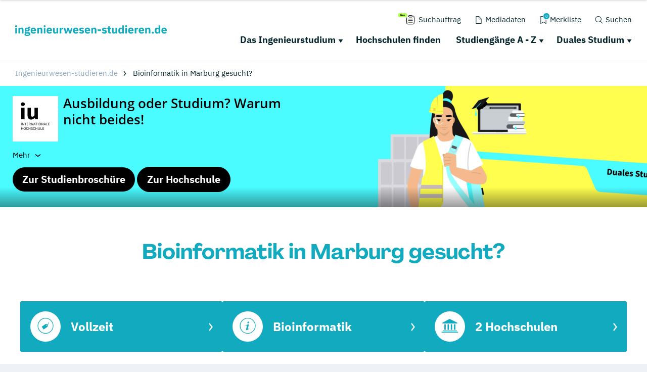

--- FILE ---
content_type: application/javascript; charset=utf-8
request_url: https://www.ingenieurwesen-studieren.de/typo3temp/assets/compressed/merged-e8de0483c2e92dcf374a6643c2efc429-d29fdcc59ed79e02ed0046cf5db973b6.js?1752739027
body_size: 110517
content:

!function(e){function r(r){for(var n,l,f=r[0],i=r[1],p=r[2],c=0,s=[];c<f.length;c++)l=f[c],Object.prototype.hasOwnProperty.call(o,l)&&o[l]&&s.push(o[l][0]),o[l]=0;for(n in i)Object.prototype.hasOwnProperty.call(i,n)&&(e[n]=i[n]);for(a&&a(r);s.length;)s.shift()();return u.push.apply(u,p||[]),t()}function t(){for(var e,r=0;r<u.length;r++){for(var t=u[r],n=!0,f=1;f<t.length;f++)0!==o[t[f]]&&(n=!1);n&&(u.splice(r--,1),e=l(l.s=t[0]))}return e}var n={},o={0:0},u=[];function l(r){if(n[r])return n[r].exports;var t=n[r]={i:r,l:!1,exports:{}};return e[r].call(t.exports,t,t.exports,l),t.l=!0,t.exports}l.m=e,l.c=n,l.d=function(e,r,t){l.o(e,r)||Object.defineProperty(e,r,{enumerable:!0,get:t})},l.r=function(e){"undefined"!=typeof Symbol&&Symbol.toStringTag&&Object.defineProperty(e,Symbol.toStringTag,{value:"Module"}),Object.defineProperty(e,"__esModule",{value:!0})},l.t=function(e,r){if(1&r&&(e=l(e)),8&r)return e;if(4&r&&"object"==typeof e&&e&&e.__esModule)return e;var t=Object.create(null);if(l.r(t),Object.defineProperty(t,"default",{enumerable:!0,value:e}),2&r&&"string"!=typeof e)for(var n in e)l.d(t,n,(function(r){return e[r]}).bind(null,n));return t},l.n=function(e){var r=e&&e.__esModule?function(){return e.default}:function(){return e};return l.d(r,"a",r),r},l.o=function(e,r){return Object.prototype.hasOwnProperty.call(e,r)},l.p="";var f=window.webpackJsonp=window.webpackJsonp||[],i=f.push.bind(f);f.push=r,f=f.slice();for(var p=0;p<f.length;p++)r(f[p]);var a=i;t()}([]);
(window.webpackJsonp=window.webpackJsonp||[]).push([[2],{1:function(e,t,n){e.exports=n("lYdc")},KJ4T:function(e,t){!function(e,t){"use strict";function n(){var e=M.splice(0,M.length);for(Je=0;e.length;)e.shift().call(null,e.shift())}function r(e,t){for(var n=0,r=e.length;n<r;n++)d(e[n],t)}function o(e){return function(t){Ie(t)&&(d(t,e),ae.length&&r(t.querySelectorAll(ae),e))}}function a(e){var t=Ue.call(e,"is"),n=e.nodeName.toUpperCase(),r=se.call(re,t?ee+t.toUpperCase():Q+n);return t&&-1<r&&!i(n,t)?-1:r}function i(e,t){return-1<ae.indexOf(e+'[is="'+t+'"]')}function s(e){var t=e.currentTarget,n=e.attrChange,r=e.attrName,o=e.target,a=e[$]||2,i=e[X]||3;!rt||o&&o!==t||!t[U]||"style"===r||e.prevValue===e.newValue&&(""!==e.newValue||n!==a&&n!==i)||t[U](r,n===a?null:e.prevValue,n===i?null:e.newValue)}function c(e){var t=o(e);return function(e){M.push(t,e.target),Je&&clearTimeout(Je),Je=setTimeout(n,1)}}function l(e){nt&&(nt=!1,e.currentTarget.removeEventListener(J,l)),ae.length&&r((e.target||E).querySelectorAll(ae),e.detail===F?F:z),Ne&&function(){for(var e,t=0,n=je.length;t<n;t++)ie.contains(e=je[t])||(n--,je.splice(t--,1),d(e,F))}()}function u(e,t){var n=this;Be.call(n,e,t),L.call(n,{target:n})}function h(e,t,n){var r=t.apply(e,n),o=a(r);return-1<o&&Z(r,oe[o]),n.pop()&&ae.length&&function(e){for(var t,n=0,r=e.length;n<r;n++)Z(t=e[n],oe[a(t)])}(r.querySelectorAll(ae)),r}function f(e,t){De(e,t),O?O.observe(e,Xe):(tt&&(e.setAttribute=u,e[I]=S(e),e[j](K,L)),e[j](Y,s)),e[G]&&rt&&(e.created=!0,e[G](),e.created=!1)}function p(e){throw new Error("A "+e+" type is already registered")}function d(e,t){var n,r,o=a(e);-1<o&&!Fe.call(e,"TEMPLATE")&&(H(e,oe[o]),o=0,t!==z||e[z]?t!==F||e[F]||(e[z]=!1,e[F]=!0,r="disconnected",o=1):(e[F]=!1,e[z]=!0,r="connected",o=1,Ne&&se.call(je,e)<0&&je.push(e)),o&&(n=e[t+R]||e[r+R])&&n.call(e))}function m(){}function g(e,t,n){var r=n&&n[x]||"",o=t.prototype,a=Oe(o),i=t.observedAttributes||fe,s={prototype:a};Ae(a,G,{value:function(){if(we)we=!1;else if(!this[_e]){this[_e]=!0,new t(this),o[G]&&o[G].call(this);var e=Me[Ce.get(t)];(!ve||e.create.length>1)&&y(this)}}}),Ae(a,U,{value:function(e){-1<se.call(i,e)&&o[U]&&o[U].apply(this,arguments)}}),o[q]&&Ae(a,V,{value:o[q]}),o[B]&&Ae(a,W,{value:o[B]}),r&&(s[x]=r),e=e.toUpperCase(),Me[e]={constructor:t,create:r?[r,Se(e)]:[e]},Ce.set(t,e),E[N](e.toLowerCase(),s),v(e),Le[e].r()}function T(e){var t=Me[e.toUpperCase()];return t&&t.constructor}function _(e){return"string"==typeof e?e:e&&e.is||""}function y(e){for(var t,n=e[U],r=n?e.attributes:fe,o=r.length;o--;)n.call(e,(t=r[o]).name||t.nodeName,null,t.value||t.nodeValue)}function v(e){return(e=e.toUpperCase())in Le||(Le[e]={},Le[e].p=new be(function(t){Le[e].r=t})),Le[e].p}function k(){ye&&delete e.customElements,he(e,"customElements",{configurable:!0,value:new m}),he(e,"CustomElementRegistry",{configurable:!0,value:m});for(var t=w.get(/^HTML[A-Z]*[a-z]/),n=t.length;n--;function(t){var n=e[t];if(n){e[t]=function(e){var t,r;return e||(e=this),e[_e]||(we=!0,t=Me[Ce.get(e.constructor)],(e=(r=ve&&1===t.create.length)?Reflect.construct(n,fe,t.constructor):E.createElement.apply(E,t.create))[_e]=!0,we=!1,r||y(e)),e},e[t].prototype=n.prototype;try{n.prototype.constructor=e[t]}catch(r){he(n,_e,{value:e[t]})}}}(t[n]));E.createElement=function(e,t){var n=_(t);return n?$e.call(this,e,Se(n)):$e.call(this,e)},Ke||(et=!0,E[N](""))}var E=e.document,b=e.Object,w=function(e){var t,n,r,o,a=/^[A-Z]+[a-z]/,i=function(e,t){(t=t.toLowerCase())in s||(s[e]=(s[e]||[]).concat(t),s[t]=s[t.toUpperCase()]=e)},s=(b.create||b)(null),c={};for(n in e)for(o in e[n])for(s[o]=r=e[n][o],t=0;t<r.length;t++)s[r[t].toLowerCase()]=s[r[t].toUpperCase()]=o;return c.get=function(e){return"string"==typeof e?s[e]||(a.test(e)?[]:""):function(e){var t,n=[];for(t in s)e.test(t)&&n.push(t);return n}(e)},c.set=function(e,t){return a.test(e)?i(e,t):i(t,e),c},c}({collections:{HTMLAllCollection:["all"],HTMLCollection:["forms"],HTMLFormControlsCollection:["elements"],HTMLOptionsCollection:["options"]},elements:{Element:["element"],HTMLAnchorElement:["a"],HTMLAppletElement:["applet"],HTMLAreaElement:["area"],HTMLAttachmentElement:["attachment"],HTMLAudioElement:["audio"],HTMLBRElement:["br"],HTMLBaseElement:["base"],HTMLBodyElement:["body"],HTMLButtonElement:["button"],HTMLCanvasElement:["canvas"],HTMLContentElement:["content"],HTMLDListElement:["dl"],HTMLDataElement:["data"],HTMLDataListElement:["datalist"],HTMLDetailsElement:["details"],HTMLDialogElement:["dialog"],HTMLDirectoryElement:["dir"],HTMLDivElement:["div"],HTMLDocument:["document"],HTMLElement:["element","abbr","address","article","aside","b","bdi","bdo","cite","code","command","dd","dfn","dt","em","figcaption","figure","footer","header","i","kbd","mark","nav","noscript","rp","rt","ruby","s","samp","section","small","strong","sub","summary","sup","u","var","wbr"],HTMLEmbedElement:["embed"],HTMLFieldSetElement:["fieldset"],HTMLFontElement:["font"],HTMLFormElement:["form"],HTMLFrameElement:["frame"],HTMLFrameSetElement:["frameset"],HTMLHRElement:["hr"],HTMLHeadElement:["head"],HTMLHeadingElement:["h1","h2","h3","h4","h5","h6"],HTMLHtmlElement:["html"],HTMLIFrameElement:["iframe"],HTMLImageElement:["img"],HTMLInputElement:["input"],HTMLKeygenElement:["keygen"],HTMLLIElement:["li"],HTMLLabelElement:["label"],HTMLLegendElement:["legend"],HTMLLinkElement:["link"],HTMLMapElement:["map"],HTMLMarqueeElement:["marquee"],HTMLMediaElement:["media"],HTMLMenuElement:["menu"],HTMLMenuItemElement:["menuitem"],HTMLMetaElement:["meta"],HTMLMeterElement:["meter"],HTMLModElement:["del","ins"],HTMLOListElement:["ol"],HTMLObjectElement:["object"],HTMLOptGroupElement:["optgroup"],HTMLOptionElement:["option"],HTMLOutputElement:["output"],HTMLParagraphElement:["p"],HTMLParamElement:["param"],HTMLPictureElement:["picture"],HTMLPreElement:["pre"],HTMLProgressElement:["progress"],HTMLQuoteElement:["blockquote","q","quote"],HTMLScriptElement:["script"],HTMLSelectElement:["select"],HTMLShadowElement:["shadow"],HTMLSlotElement:["slot"],HTMLSourceElement:["source"],HTMLSpanElement:["span"],HTMLStyleElement:["style"],HTMLTableCaptionElement:["caption"],HTMLTableCellElement:["td","th"],HTMLTableColElement:["col","colgroup"],HTMLTableElement:["table"],HTMLTableRowElement:["tr"],HTMLTableSectionElement:["thead","tbody","tfoot"],HTMLTemplateElement:["template"],HTMLTextAreaElement:["textarea"],HTMLTimeElement:["time"],HTMLTitleElement:["title"],HTMLTrackElement:["track"],HTMLUListElement:["ul"],HTMLUnknownElement:["unknown","vhgroupv","vkeygen"],HTMLVideoElement:["video"]},nodes:{Attr:["node"],Audio:["audio"],CDATASection:["node"],CharacterData:["node"],Comment:["#comment"],Document:["#document"],DocumentFragment:["#document-fragment"],DocumentType:["node"],HTMLDocument:["#document"],Image:["img"],Option:["option"],ProcessingInstruction:["node"],ShadowRoot:["#shadow-root"],Text:["#text"],XMLDocument:["xml"]}});"object"!=typeof t&&(t={type:t||"auto"});var M,L,C,S,O,D,H,Z,P,N="registerElement",A=1e5*e.Math.random()>>0,I="__"+N+A,j="addEventListener",z="attached",R="Callback",F="detached",x="extends",U="attributeChanged"+R,V=z+R,q="connected"+R,B="disconnected"+R,G="created"+R,W=F+R,$="ADDITION",X="REMOVAL",Y="DOMAttrModified",J="DOMContentLoaded",K="DOMSubtreeModified",Q="<",ee="=",te=/^[A-Z][._A-Z0-9]*-[-._A-Z0-9]*$/,ne=["ANNOTATION-XML","COLOR-PROFILE","FONT-FACE","FONT-FACE-SRC","FONT-FACE-URI","FONT-FACE-FORMAT","FONT-FACE-NAME","MISSING-GLYPH"],re=[],oe=[],ae="",ie=E.documentElement,se=re.indexOf||function(e){for(var t=this.length;t--&&this[t]!==e;);return t},ce=b.prototype,le=ce.hasOwnProperty,ue=ce.isPrototypeOf,he=b.defineProperty,fe=[],pe=b.getOwnPropertyDescriptor,de=b.getOwnPropertyNames,me=b.getPrototypeOf,ge=b.setPrototypeOf,Te=!!b.__proto__,_e="__dreCEv1",ye=e.customElements,ve=!/^force/.test(t.type)&&!!(ye&&ye.define&&ye.get&&ye.whenDefined),ke=b.create||b,Ee=e.Map||function(){var e,t=[],n=[];return{get:function(e){return n[se.call(t,e)]},set:function(r,o){(e=se.call(t,r))<0?n[t.push(r)-1]=o:n[e]=o}}},be=e.Promise||function(e){function t(e){for(r=!0;n.length;)n.shift()(e)}var n=[],r=!1,o={catch:function(){return o},then:function(e){return n.push(e),r&&setTimeout(t,1),o}};return e(t),o},we=!1,Me=ke(null),Le=ke(null),Ce=new Ee,Se=function(e){return e.toLowerCase()},Oe=b.create||function e(t){return t?(e.prototype=t,new e):this},De=ge||(Te?function(e,t){return e.__proto__=t,e}:de&&pe?function(){function e(e,t){for(var n,r=de(t),o=0,a=r.length;o<a;o++)le.call(e,n=r[o])||he(e,n,pe(t,n))}return function(t,n){do{e(t,n)}while((n=me(n))&&!ue.call(n,t));return t}}():function(e,t){for(var n in t)e[n]=t[n];return e}),He=e.MutationObserver||e.WebKitMutationObserver,Ze=e.HTMLAnchorElement,Pe=(e.HTMLElement||e.Element||e.Node).prototype,Ne=!ue.call(Pe,ie),Ae=Ne?function(e,t,n){return e[t]=n.value,e}:he,Ie=Ne?function(e){return 1===e.nodeType}:function(e){return ue.call(Pe,e)},je=Ne&&[],ze=Pe.attachShadow,Re=Pe.cloneNode,Fe=Pe.closest||function(e){for(var t=this;t&&t.nodeName!==e;)t=t.parentNode;return t},xe=Pe.dispatchEvent,Ue=Pe.getAttribute,Ve=Pe.hasAttribute,qe=Pe.removeAttribute,Be=Pe.setAttribute,Ge=E.createElement,We=E.importNode,$e=Ge,Xe=He&&{attributes:!0,characterData:!0,attributeOldValue:!0},Ye=He||function(e){tt=!1,ie.removeEventListener(Y,Ye)},Je=0,Ke=N in E&&!/^force-all/.test(t.type),Qe=!0,et=!1,tt=!0,nt=!0,rt=!0;if(He&&((P=E.createElement("div")).innerHTML="<div><div></div></div>",new He(function(e,t){if(e[0]&&"childList"==e[0].type&&!e[0].removedNodes[0].childNodes.length){var n=(P=pe(Pe,"innerHTML"))&&P.set;n&&he(Pe,"innerHTML",{set:function(e){for(;this.lastChild;)this.removeChild(this.lastChild);n.call(this,e)}})}t.disconnect(),P=null}).observe(P,{childList:!0,subtree:!0}),P.innerHTML=""),Ke||(ge||Te?(H=function(e,t){ue.call(t,e)||f(e,t)},Z=f):(H=function(e,t){e[I]||(e[I]=b(!0),f(e,t))},Z=H),Ne?(tt=!1,function(){var e=pe(Pe,j),t=e.value,n=function(e){var t=new CustomEvent(Y,{bubbles:!0});t.attrName=e,t.prevValue=Ue.call(this,e),t.newValue=null,t[X]=t.attrChange=2,qe.call(this,e),xe.call(this,t)},r=function(e,t){var n=Ve.call(this,e),r=n&&Ue.call(this,e),o=new CustomEvent(Y,{bubbles:!0});Be.call(this,e,t),o.attrName=e,o.prevValue=n?r:null,o.newValue=t,n?o.MODIFICATION=o.attrChange=1:o[$]=o.attrChange=0,xe.call(this,o)},o=function(e){var t,n=e.currentTarget,r=n[I],o=e.propertyName;r.hasOwnProperty(o)&&(r=r[o],(t=new CustomEvent(Y,{bubbles:!0})).attrName=r.name,t.prevValue=r.value||null,t.newValue=r.value=n[o]||null,null==t.prevValue?t[$]=t.attrChange=0:t.MODIFICATION=t.attrChange=1,xe.call(n,t))};e.value=function(e,a,i){e===Y&&this[U]&&this.setAttribute!==r&&(this[I]={className:{name:"class",value:this.className}},this.setAttribute=r,this.removeAttribute=n,t.call(this,"propertychange",o)),t.call(this,e,a,i)},he(Pe,j,e)}()):He||(ie[j](Y,Ye),ie.setAttribute(I,1),ie.removeAttribute(I),tt&&(L=function(e){var t,n,r,o=this;if(o===e.target){for(r in t=o[I],o[I]=n=S(o),n){if(!(r in t))return C(0,o,r,t[r],n[r],$);if(n[r]!==t[r])return C(1,o,r,t[r],n[r],"MODIFICATION")}for(r in t)if(!(r in n))return C(2,o,r,t[r],n[r],X)}},C=function(e,t,n,r,o,a){var i={attrChange:e,currentTarget:t,attrName:n,prevValue:r,newValue:o};i[a]=e,s(i)},S=function(e){for(var t,n,r={},o=e.attributes,a=0,i=o.length;a<i;a++)"setAttribute"!==(n=(t=o[a]).name)&&(r[n]=t.value);return r})),E[N]=function(e,t){if(n=e.toUpperCase(),Qe&&(Qe=!1,He?(O=function(e,t){function n(e,t){for(var n=0,r=e.length;n<r;t(e[n++]));}return new He(function(r){for(var o,a,i,s=0,c=r.length;s<c;s++)"childList"===(o=r[s]).type?(n(o.addedNodes,e),n(o.removedNodes,t)):(a=o.target,rt&&a[U]&&"style"!==o.attributeName&&(i=Ue.call(a,o.attributeName))!==o.oldValue&&a[U](o.attributeName,o.oldValue,i))})}(o(z),o(F)),D=function(e){return O.observe(e,{childList:!0,subtree:!0}),e},D(E),ze&&(Pe.attachShadow=function(){return D(ze.apply(this,arguments))})):(M=[],E[j]("DOMNodeInserted",c(z)),E[j]("DOMNodeRemoved",c(F))),E[j](J,l),E[j]("readystatechange",l),E.importNode=function(e,t){switch(e.nodeType){case 1:return h(E,We,[e,!!t]);case 11:for(var n=E.createDocumentFragment(),r=e.childNodes,o=r.length,a=0;a<o;a++)n.appendChild(E.importNode(r[a],!!t));return n;default:return Re.call(e,!!t)}},Pe.cloneNode=function(e){return h(this,Re,[!!e])}),et)return et=!1;if(-2<se.call(re,ee+n)+se.call(re,Q+n)&&p(e),!te.test(n)||-1<se.call(ne,n))throw new Error("The type "+e+" is invalid");var n,a,i=function(){return u?E.createElement(f,n):E.createElement(f)},s=t||ce,u=le.call(s,x),f=u?t[x].toUpperCase():n;return u&&-1<se.call(re,Q+f)&&p(f),a=re.push((u?ee:Q)+n)-1,ae=ae.concat(ae.length?",":"",u?f+'[is="'+e.toLowerCase()+'"]':f),i.prototype=oe[a]=le.call(s,"prototype")?s.prototype:Oe(Pe),ae.length&&r(E.querySelectorAll(ae),z),i},E.createElement=$e=function(e,t){var n=_(t),r=n?Ge.call(E,e,Se(n)):Ge.call(E,e),o=""+e,a=se.call(re,(n?ee:Q)+(n||o).toUpperCase()),s=-1<a;return n&&(r.setAttribute("is",n=n.toLowerCase()),s&&(s=i(o.toUpperCase(),n))),rt=!E.createElement.innerHTMLHelper,s&&Z(r,oe[a]),r}),addEventListener("beforeunload",function(){delete E.createElement,delete E.importNode,delete E[N]},!1),m.prototype={constructor:m,define:ve?function(e,t,n){if(n)g(e,t,n);else{var r=e.toUpperCase();Me[r]={constructor:t,create:[r]},Ce.set(t,r),ye.define(e,t)}}:g,get:ve?function(e){return ye.get(e)||T(e)}:T,whenDefined:ve?function(e){return be.race([ye.whenDefined(e),v(e)])}:v},!ye||/^force/.test(t.type))k();else if(!t.noBuiltIn)try{!function(t,n,r){var o=new RegExp("^<a\\s+is=('|\")"+r+"\\1></a>$");if(n[x]="a",(t.prototype=Oe(Ze.prototype)).constructor=t,e.customElements.define(r,t,n),!o.test(E.createElement("a",{is:r}).outerHTML)||!o.test((new t).outerHTML))throw n}(function e(){return Reflect.construct(Ze,[],e)},{},"document-register-element-a"+A)}catch(ot){k()}if(!t.noBuiltIn)try{if(Ge.call(E,"a","a").outerHTML.indexOf("is")<0)throw{}}catch(at){Se=function(e){return{is:e.toLowerCase()}}}}(window)},lYdc:function(e,t,n){"use strict";n.r(t),n("pDpN"),n("KJ4T")},pDpN:function(e,t,n){"use strict";!function(e){const t=e.performance;function n(e){t&&t.mark&&t.mark(e)}function r(e,n){t&&t.measure&&t.measure(e,n)}n("Zone");const o=e.__Zone_symbol_prefix||"__zone_symbol__";function a(e){return o+e}const i=!0===e[a("forceDuplicateZoneCheck")];if(e.Zone){if(i||"function"!=typeof e.Zone.__symbol__)throw new Error("Zone already loaded.");return e.Zone}class s{constructor(e,t){this._parent=e,this._name=t?t.name||"unnamed":"<root>",this._properties=t&&t.properties||{},this._zoneDelegate=new l(this,this._parent&&this._parent._zoneDelegate,t)}static assertZonePatched(){if(e.Promise!==D.ZoneAwarePromise)throw new Error("Zone.js has detected that ZoneAwarePromise `(window|global).Promise` has been overwritten.\nMost likely cause is that a Promise polyfill has been loaded after Zone.js (Polyfilling Promise api is not necessary when zone.js is loaded. If you must load one, do so before loading zone.js.)")}static get root(){let e=s.current;for(;e.parent;)e=e.parent;return e}static get current(){return Z.zone}static get currentTask(){return P}static __load_patch(t,o,a=!1){if(D.hasOwnProperty(t)){if(!a&&i)throw Error("Already loaded patch: "+t)}else if(!e["__Zone_disable_"+t]){const a="Zone:"+t;n(a),D[t]=o(e,s,H),r(a,a)}}get parent(){return this._parent}get name(){return this._name}get(e){const t=this.getZoneWith(e);if(t)return t._properties[e]}getZoneWith(e){let t=this;for(;t;){if(t._properties.hasOwnProperty(e))return t;t=t._parent}return null}fork(e){if(!e)throw new Error("ZoneSpec required!");return this._zoneDelegate.fork(this,e)}wrap(e,t){if("function"!=typeof e)throw new Error("Expecting function got: "+e);const n=this._zoneDelegate.intercept(this,e,t),r=this;return function(){return r.runGuarded(n,this,arguments,t)}}run(e,t,n,r){Z={parent:Z,zone:this};try{return this._zoneDelegate.invoke(this,e,t,n,r)}finally{Z=Z.parent}}runGuarded(e,t=null,n,r){Z={parent:Z,zone:this};try{try{return this._zoneDelegate.invoke(this,e,t,n,r)}catch(o){if(this._zoneDelegate.handleError(this,o))throw o}}finally{Z=Z.parent}}runTask(e,t,n){if(e.zone!=this)throw new Error("A task can only be run in the zone of creation! (Creation: "+(e.zone||v).name+"; Execution: "+this.name+")");if(e.state===k&&(e.type===O||e.type===S))return;const r=e.state!=w;r&&e._transitionTo(w,b),e.runCount++;const o=P;P=e,Z={parent:Z,zone:this};try{e.type==S&&e.data&&!e.data.isPeriodic&&(e.cancelFn=void 0);try{return this._zoneDelegate.invokeTask(this,e,t,n)}catch(a){if(this._zoneDelegate.handleError(this,a))throw a}}finally{e.state!==k&&e.state!==L&&(e.type==O||e.data&&e.data.isPeriodic?r&&e._transitionTo(b,w):(e.runCount=0,this._updateTaskCount(e,-1),r&&e._transitionTo(k,w,k))),Z=Z.parent,P=o}}scheduleTask(e){if(e.zone&&e.zone!==this){let t=this;for(;t;){if(t===e.zone)throw Error(`can not reschedule task to ${this.name} which is descendants of the original zone ${e.zone.name}`);t=t.parent}}e._transitionTo(E,k);const t=[];e._zoneDelegates=t,e._zone=this;try{e=this._zoneDelegate.scheduleTask(this,e)}catch(n){throw e._transitionTo(L,E,k),this._zoneDelegate.handleError(this,n),n}return e._zoneDelegates===t&&this._updateTaskCount(e,1),e.state==E&&e._transitionTo(b,E),e}scheduleMicroTask(e,t,n,r){return this.scheduleTask(new u(C,e,t,n,r,void 0))}scheduleMacroTask(e,t,n,r,o){return this.scheduleTask(new u(S,e,t,n,r,o))}scheduleEventTask(e,t,n,r,o){return this.scheduleTask(new u(O,e,t,n,r,o))}cancelTask(e){if(e.zone!=this)throw new Error("A task can only be cancelled in the zone of creation! (Creation: "+(e.zone||v).name+"; Execution: "+this.name+")");e._transitionTo(M,b,w);try{this._zoneDelegate.cancelTask(this,e)}catch(t){throw e._transitionTo(L,M),this._zoneDelegate.handleError(this,t),t}return this._updateTaskCount(e,-1),e._transitionTo(k,M),e.runCount=0,e}_updateTaskCount(e,t){const n=e._zoneDelegates;-1==t&&(e._zoneDelegates=null);for(let r=0;r<n.length;r++)n[r]._updateTaskCount(e.type,t)}}s.__symbol__=a;const c={name:"",onHasTask:(e,t,n,r)=>e.hasTask(n,r),onScheduleTask:(e,t,n,r)=>e.scheduleTask(n,r),onInvokeTask:(e,t,n,r,o,a)=>e.invokeTask(n,r,o,a),onCancelTask:(e,t,n,r)=>e.cancelTask(n,r)};class l{constructor(e,t,n){this._taskCounts={microTask:0,macroTask:0,eventTask:0},this.zone=e,this._parentDelegate=t,this._forkZS=n&&(n&&n.onFork?n:t._forkZS),this._forkDlgt=n&&(n.onFork?t:t._forkDlgt),this._forkCurrZone=n&&(n.onFork?this.zone:t._forkCurrZone),this._interceptZS=n&&(n.onIntercept?n:t._interceptZS),this._interceptDlgt=n&&(n.onIntercept?t:t._interceptDlgt),this._interceptCurrZone=n&&(n.onIntercept?this.zone:t._interceptCurrZone),this._invokeZS=n&&(n.onInvoke?n:t._invokeZS),this._invokeDlgt=n&&(n.onInvoke?t:t._invokeDlgt),this._invokeCurrZone=n&&(n.onInvoke?this.zone:t._invokeCurrZone),this._handleErrorZS=n&&(n.onHandleError?n:t._handleErrorZS),this._handleErrorDlgt=n&&(n.onHandleError?t:t._handleErrorDlgt),this._handleErrorCurrZone=n&&(n.onHandleError?this.zone:t._handleErrorCurrZone),this._scheduleTaskZS=n&&(n.onScheduleTask?n:t._scheduleTaskZS),this._scheduleTaskDlgt=n&&(n.onScheduleTask?t:t._scheduleTaskDlgt),this._scheduleTaskCurrZone=n&&(n.onScheduleTask?this.zone:t._scheduleTaskCurrZone),this._invokeTaskZS=n&&(n.onInvokeTask?n:t._invokeTaskZS),this._invokeTaskDlgt=n&&(n.onInvokeTask?t:t._invokeTaskDlgt),this._invokeTaskCurrZone=n&&(n.onInvokeTask?this.zone:t._invokeTaskCurrZone),this._cancelTaskZS=n&&(n.onCancelTask?n:t._cancelTaskZS),this._cancelTaskDlgt=n&&(n.onCancelTask?t:t._cancelTaskDlgt),this._cancelTaskCurrZone=n&&(n.onCancelTask?this.zone:t._cancelTaskCurrZone),this._hasTaskZS=null,this._hasTaskDlgt=null,this._hasTaskDlgtOwner=null,this._hasTaskCurrZone=null;const r=n&&n.onHasTask;(r||t&&t._hasTaskZS)&&(this._hasTaskZS=r?n:c,this._hasTaskDlgt=t,this._hasTaskDlgtOwner=this,this._hasTaskCurrZone=e,n.onScheduleTask||(this._scheduleTaskZS=c,this._scheduleTaskDlgt=t,this._scheduleTaskCurrZone=this.zone),n.onInvokeTask||(this._invokeTaskZS=c,this._invokeTaskDlgt=t,this._invokeTaskCurrZone=this.zone),n.onCancelTask||(this._cancelTaskZS=c,this._cancelTaskDlgt=t,this._cancelTaskCurrZone=this.zone))}fork(e,t){return this._forkZS?this._forkZS.onFork(this._forkDlgt,this.zone,e,t):new s(e,t)}intercept(e,t,n){return this._interceptZS?this._interceptZS.onIntercept(this._interceptDlgt,this._interceptCurrZone,e,t,n):t}invoke(e,t,n,r,o){return this._invokeZS?this._invokeZS.onInvoke(this._invokeDlgt,this._invokeCurrZone,e,t,n,r,o):t.apply(n,r)}handleError(e,t){return!this._handleErrorZS||this._handleErrorZS.onHandleError(this._handleErrorDlgt,this._handleErrorCurrZone,e,t)}scheduleTask(e,t){let n=t;if(this._scheduleTaskZS)this._hasTaskZS&&n._zoneDelegates.push(this._hasTaskDlgtOwner),n=this._scheduleTaskZS.onScheduleTask(this._scheduleTaskDlgt,this._scheduleTaskCurrZone,e,t),n||(n=t);else if(t.scheduleFn)t.scheduleFn(t);else{if(t.type!=C)throw new Error("Task is missing scheduleFn.");_(t)}return n}invokeTask(e,t,n,r){return this._invokeTaskZS?this._invokeTaskZS.onInvokeTask(this._invokeTaskDlgt,this._invokeTaskCurrZone,e,t,n,r):t.callback.apply(n,r)}cancelTask(e,t){let n;if(this._cancelTaskZS)n=this._cancelTaskZS.onCancelTask(this._cancelTaskDlgt,this._cancelTaskCurrZone,e,t);else{if(!t.cancelFn)throw Error("Task is not cancelable");n=t.cancelFn(t)}return n}hasTask(e,t){try{this._hasTaskZS&&this._hasTaskZS.onHasTask(this._hasTaskDlgt,this._hasTaskCurrZone,e,t)}catch(n){this.handleError(e,n)}}_updateTaskCount(e,t){const n=this._taskCounts,r=n[e],o=n[e]=r+t;if(o<0)throw new Error("More tasks executed then were scheduled.");0!=r&&0!=o||this.hasTask(this.zone,{microTask:n.microTask>0,macroTask:n.macroTask>0,eventTask:n.eventTask>0,change:e})}}class u{constructor(t,n,r,o,a,i){if(this._zone=null,this.runCount=0,this._zoneDelegates=null,this._state="notScheduled",this.type=t,this.source=n,this.data=o,this.scheduleFn=a,this.cancelFn=i,!r)throw new Error("callback is not defined");this.callback=r;const s=this;this.invoke=t===O&&o&&o.useG?u.invokeTask:function(){return u.invokeTask.call(e,s,this,arguments)}}static invokeTask(e,t,n){e||(e=this),N++;try{return e.runCount++,e.zone.runTask(e,t,n)}finally{1==N&&y(),N--}}get zone(){return this._zone}get state(){return this._state}cancelScheduleRequest(){this._transitionTo(k,E)}_transitionTo(e,t,n){if(this._state!==t&&this._state!==n)throw new Error(`${this.type} '${this.source}': can not transition to '${e}', expecting state '${t}'${n?" or '"+n+"'":""}, was '${this._state}'.`);this._state=e,e==k&&(this._zoneDelegates=null)}toString(){return this.data&&void 0!==this.data.handleId?this.data.handleId.toString():Object.prototype.toString.call(this)}toJSON(){return{type:this.type,state:this.state,source:this.source,zone:this.zone.name,runCount:this.runCount}}}const h=a("setTimeout"),f=a("Promise"),p=a("then");let d,m=[],g=!1;function T(t){if(d||e[f]&&(d=e[f].resolve(0)),d){let e=d[p];e||(e=d.then),e.call(d,t)}else e[h](t,0)}function _(e){0===N&&0===m.length&&T(y),e&&m.push(e)}function y(){if(!g){for(g=!0;m.length;){const t=m;m=[];for(let n=0;n<t.length;n++){const r=t[n];try{r.zone.runTask(r,null,null)}catch(e){H.onUnhandledError(e)}}}H.microtaskDrainDone(),g=!1}}const v={name:"NO ZONE"},k="notScheduled",E="scheduling",b="scheduled",w="running",M="canceling",L="unknown",C="microTask",S="macroTask",O="eventTask",D={},H={symbol:a,currentZoneFrame:()=>Z,onUnhandledError:A,microtaskDrainDone:A,scheduleMicroTask:_,showUncaughtError:()=>!s[a("ignoreConsoleErrorUncaughtError")],patchEventTarget:()=>[],patchOnProperties:A,patchMethod:()=>A,bindArguments:()=>[],patchThen:()=>A,patchMacroTask:()=>A,patchEventPrototype:()=>A,isIEOrEdge:()=>!1,getGlobalObjects:()=>{},ObjectDefineProperty:()=>A,ObjectGetOwnPropertyDescriptor:()=>{},ObjectCreate:()=>{},ArraySlice:()=>[],patchClass:()=>A,wrapWithCurrentZone:()=>A,filterProperties:()=>[],attachOriginToPatched:()=>A,_redefineProperty:()=>A,patchCallbacks:()=>A,nativeScheduleMicroTask:T};let Z={parent:null,zone:new s(null,null)},P=null,N=0;function A(){}r("Zone","Zone"),e.Zone=s}("undefined"!=typeof window&&window||"undefined"!=typeof self&&self||global);const r=Object.getOwnPropertyDescriptor,o=Object.defineProperty,a=Object.getPrototypeOf,i=Object.create,s=Array.prototype.slice,c="addEventListener",l="removeEventListener",u=Zone.__symbol__(c),h=Zone.__symbol__(l),f="true",p="false",d=Zone.__symbol__("");function m(e,t){return Zone.current.wrap(e,t)}function g(e,t,n,r,o){return Zone.current.scheduleMacroTask(e,t,n,r,o)}const T=Zone.__symbol__,_="undefined"!=typeof window,y=_?window:void 0,v=_&&y||"object"==typeof self&&self||global,k="removeAttribute";function E(e,t){for(let n=e.length-1;n>=0;n--)"function"==typeof e[n]&&(e[n]=m(e[n],t+"_"+n));return e}function b(e){return!e||!1!==e.writable&&!("function"==typeof e.get&&void 0===e.set)}const w="undefined"!=typeof WorkerGlobalScope&&self instanceof WorkerGlobalScope,M=!("nw"in v)&&void 0!==v.process&&"[object process]"==={}.toString.call(v.process),L=!M&&!w&&!(!_||!y.HTMLElement),C=void 0!==v.process&&"[object process]"==={}.toString.call(v.process)&&!w&&!(!_||!y.HTMLElement),S={},O=function(e){if(!(e=e||v.event))return;let t=S[e.type];t||(t=S[e.type]=T("ON_PROPERTY"+e.type));const n=this||e.target||v,r=n[t];let o;return L&&n===y&&"error"===e.type?(o=r&&r.call(this,e.message,e.filename,e.lineno,e.colno,e.error),!0===o&&e.preventDefault()):(o=r&&r.apply(this,arguments),null==o||o||e.preventDefault()),o};function D(e,t,n){let a=r(e,t);if(!a&&n&&r(n,t)&&(a={enumerable:!0,configurable:!0}),!a||!a.configurable)return;const i=T("on"+t+"patched");if(e.hasOwnProperty(i)&&e[i])return;delete a.writable,delete a.value;const s=a.get,c=a.set,l=t.slice(2);let u=S[l];u||(u=S[l]=T("ON_PROPERTY"+l)),a.set=function(t){let n=this;n||e!==v||(n=v),n&&("function"==typeof n[u]&&n.removeEventListener(l,O),c&&c.call(n,null),n[u]=t,"function"==typeof t&&n.addEventListener(l,O,!1))},a.get=function(){let n=this;if(n||e!==v||(n=v),!n)return null;const r=n[u];if(r)return r;if(s){let e=s.call(this);if(e)return a.set.call(this,e),"function"==typeof n[k]&&n.removeAttribute(t),e}return null},o(e,t,a),e[i]=!0}function H(e,t,n){if(t)for(let r=0;r<t.length;r++)D(e,"on"+t[r],n);else{const t=[];for(const n in e)"on"==n.slice(0,2)&&t.push(n);for(let r=0;r<t.length;r++)D(e,t[r],n)}}const Z=T("originalInstance");function P(e){const t=v[e];if(!t)return;v[T(e)]=t,v[e]=function(){const n=E(arguments,e);switch(n.length){case 0:this[Z]=new t;break;case 1:this[Z]=new t(n[0]);break;case 2:this[Z]=new t(n[0],n[1]);break;case 3:this[Z]=new t(n[0],n[1],n[2]);break;case 4:this[Z]=new t(n[0],n[1],n[2],n[3]);break;default:throw new Error("Arg list too long.")}},I(v[e],t);const n=new t(function(){});let r;for(r in n)"XMLHttpRequest"===e&&"responseBlob"===r||function(t){"function"==typeof n[t]?v[e].prototype[t]=function(){return this[Z][t].apply(this[Z],arguments)}:o(v[e].prototype,t,{set:function(n){"function"==typeof n?(this[Z][t]=m(n,e+"."+t),I(this[Z][t],n)):this[Z][t]=n},get:function(){return this[Z][t]}})}(r);for(r in t)"prototype"!==r&&t.hasOwnProperty(r)&&(v[e][r]=t[r])}function N(e,t,n){let o=e;for(;o&&!o.hasOwnProperty(t);)o=a(o);!o&&e[t]&&(o=e);const i=T(t);let s=null;if(o&&(!(s=o[i])||!o.hasOwnProperty(i))&&(s=o[i]=o[t],b(o&&r(o,t)))){const e=n(s,i,t);o[t]=function(){return e(this,arguments)},I(o[t],s)}return s}function A(e,t,n){let r=null;function o(e){const t=e.data;return t.args[t.cbIdx]=function(){e.invoke.apply(this,arguments)},r.apply(t.target,t.args),e}r=N(e,t,e=>function(t,r){const a=n(t,r);return a.cbIdx>=0&&"function"==typeof r[a.cbIdx]?g(a.name,r[a.cbIdx],a,o):e.apply(t,r)})}function I(e,t){e[T("OriginalDelegate")]=t}let j=!1,z=!1;function R(){try{const e=y.navigator.userAgent;if(-1!==e.indexOf("MSIE ")||-1!==e.indexOf("Trident/"))return!0}catch(e){}return!1}function F(){if(j)return z;j=!0;try{const e=y.navigator.userAgent;-1===e.indexOf("MSIE ")&&-1===e.indexOf("Trident/")&&-1===e.indexOf("Edge/")||(z=!0)}catch(e){}return z}Zone.__load_patch("ZoneAwarePromise",(e,t,n)=>{const r=Object.getOwnPropertyDescriptor,o=Object.defineProperty,a=n.symbol,i=[],s=!0===e[a("DISABLE_WRAPPING_UNCAUGHT_PROMISE_REJECTION")],c=a("Promise"),l=a("then"),u="__creationTrace__";n.onUnhandledError=e=>{if(n.showUncaughtError()){const t=e&&e.rejection;t?console.error("Unhandled Promise rejection:",t instanceof Error?t.message:t,"; Zone:",e.zone.name,"; Task:",e.task&&e.task.source,"; Value:",t,t instanceof Error?t.stack:void 0):console.error(e)}},n.microtaskDrainDone=()=>{for(;i.length;){const t=i.shift();try{t.zone.runGuarded(()=>{if(t.throwOriginal)throw t.rejection;throw t})}catch(e){f(e)}}};const h=a("unhandledPromiseRejectionHandler");function f(e){n.onUnhandledError(e);try{const n=t[h];"function"==typeof n&&n.call(this,e)}catch(r){}}function p(e){return e&&e.then}function d(e){return e}function m(e){return j.reject(e)}const g=a("state"),T=a("value"),_=a("finally"),y=a("parentPromiseValue"),v=a("parentPromiseState"),k="Promise.then",E=null,b=!0,w=!1,M=0;function L(e,t){return n=>{try{D(e,t,n)}catch(r){D(e,!1,r)}}}const C=function(){let e=!1;return function(t){return function(){e||(e=!0,t.apply(null,arguments))}}},S="Promise resolved with itself",O=a("currentTaskTrace");function D(e,r,a){const c=C();if(e===a)throw new TypeError(S);if(e[g]===E){let f=null;try{"object"!=typeof a&&"function"!=typeof a||(f=a&&a.then)}catch(h){return c(()=>{D(e,!1,h)})(),e}if(r!==w&&a instanceof j&&a.hasOwnProperty(g)&&a.hasOwnProperty(T)&&a[g]!==E)Z(a),D(e,a[g],a[T]);else if(r!==w&&"function"==typeof f)try{f.call(a,c(L(e,r)),c(L(e,!1)))}catch(h){c(()=>{D(e,!1,h)})()}else{e[g]=r;const c=e[T];if(e[T]=a,e[_]===_&&r===b&&(e[g]=e[v],e[T]=e[y]),r===w&&a instanceof Error){const e=t.currentTask&&t.currentTask.data&&t.currentTask.data[u];e&&o(a,O,{configurable:!0,enumerable:!1,writable:!0,value:e})}for(let t=0;t<c.length;)P(e,c[t++],c[t++],c[t++],c[t++]);if(0==c.length&&r==w){e[g]=M;let r=a;try{throw new Error("Uncaught (in promise): "+((l=a)&&l.toString===Object.prototype.toString?(l.constructor&&l.constructor.name||"")+": "+JSON.stringify(l):l?l.toString():Object.prototype.toString.call(l))+(a&&a.stack?"\n"+a.stack:""))}catch(h){r=h}s&&(r.throwOriginal=!0),r.rejection=a,r.promise=e,r.zone=t.current,r.task=t.currentTask,i.push(r),n.scheduleMicroTask()}}}var l;return e}const H=a("rejectionHandledHandler");function Z(e){if(e[g]===M){try{const n=t[H];n&&"function"==typeof n&&n.call(this,{rejection:e[T],promise:e})}catch(n){}e[g]=w;for(let t=0;t<i.length;t++)e===i[t].promise&&i.splice(t,1)}}function P(e,t,n,r,o){Z(e);const a=e[g],i=a?"function"==typeof r?r:d:"function"==typeof o?o:m;t.scheduleMicroTask(k,()=>{try{const r=e[T],o=!!n&&_===n[_];o&&(n[y]=r,n[v]=a);const s=t.run(i,void 0,o&&i!==m&&i!==d?[]:[r]);D(n,!0,s)}catch(r){D(n,!1,r)}},n)}const A=function(){},I=e.AggregateError;class j{static toString(){return"function ZoneAwarePromise() { [native code] }"}static resolve(e){return D(new this(null),b,e)}static reject(e){return D(new this(null),w,e)}static any(e){if(!e||"function"!=typeof e[Symbol.iterator])return Promise.reject(new I([],"All promises were rejected"));const t=[];let n=0;try{for(let r of e)n++,t.push(j.resolve(r))}catch(a){return Promise.reject(new I([],"All promises were rejected"))}if(0===n)return Promise.reject(new I([],"All promises were rejected"));let r=!1;const o=[];return new j((e,a)=>{for(let i=0;i<t.length;i++)t[i].then(t=>{r||(r=!0,e(t))},e=>{o.push(e),n--,0===n&&(r=!0,a(new I(o,"All promises were rejected")))})})}static race(e){let t,n,r=new this((e,r)=>{t=e,n=r});function o(e){t(e)}function a(e){n(e)}for(let i of e)p(i)||(i=this.resolve(i)),i.then(o,a);return r}static all(e){return j.allWithCallback(e)}static allSettled(e){return(this&&this.prototype instanceof j?this:j).allWithCallback(e,{thenCallback:e=>({status:"fulfilled",value:e}),errorCallback:e=>({status:"rejected",reason:e})})}static allWithCallback(e,t){let n,r,o=new this((e,t)=>{n=e,r=t}),a=2,i=0;const s=[];for(let l of e){p(l)||(l=this.resolve(l));const e=i;try{l.then(r=>{s[e]=t?t.thenCallback(r):r,a--,0===a&&n(s)},o=>{t?(s[e]=t.errorCallback(o),a--,0===a&&n(s)):r(o)})}catch(c){r(c)}a++,i++}return a-=2,0===a&&n(s),o}constructor(e){const t=this;if(!(t instanceof j))throw new Error("Must be an instanceof Promise.");t[g]=E,t[T]=[];try{const n=C();e&&e(n(L(t,b)),n(L(t,w)))}catch(n){D(t,!1,n)}}get[Symbol.toStringTag](){return"Promise"}get[Symbol.species](){return j}then(e,n){var r;let o=null===(r=this.constructor)||void 0===r?void 0:r[Symbol.species];o&&"function"==typeof o||(o=this.constructor||j);const a=new o(A),i=t.current;return this[g]==E?this[T].push(i,a,e,n):P(this,i,a,e,n),a}catch(e){return this.then(null,e)}finally(e){var n;let r=null===(n=this.constructor)||void 0===n?void 0:n[Symbol.species];r&&"function"==typeof r||(r=j);const o=new r(A);o[_]=_;const a=t.current;return this[g]==E?this[T].push(a,o,e,e):P(this,a,o,e,e),o}}j.resolve=j.resolve,j.reject=j.reject,j.race=j.race,j.all=j.all;const z=e[c]=e.Promise;e.Promise=j;const R=a("thenPatched");function F(e){const t=e.prototype,n=r(t,"then");if(n&&(!1===n.writable||!n.configurable))return;const o=t.then;t[l]=o,e.prototype.then=function(e,t){return new j((e,t)=>{o.call(this,e,t)}).then(e,t)},e[R]=!0}return n.patchThen=F,z&&(F(z),N(e,"fetch",e=>{return t=e,function(e,n){let r=t.apply(e,n);if(r instanceof j)return r;let o=r.constructor;return o[R]||F(o),r};var t})),Promise[t.__symbol__("uncaughtPromiseErrors")]=i,j}),Zone.__load_patch("toString",e=>{const t=Function.prototype.toString,n=T("OriginalDelegate"),r=T("Promise"),o=T("Error"),a=function(){if("function"==typeof this){const a=this[n];if(a)return"function"==typeof a?t.call(a):Object.prototype.toString.call(a);if(this===Promise){const n=e[r];if(n)return t.call(n)}if(this===Error){const n=e[o];if(n)return t.call(n)}}return t.call(this)};a[n]=t,Function.prototype.toString=a;const i=Object.prototype.toString;Object.prototype.toString=function(){return"function"==typeof Promise&&this instanceof Promise?"[object Promise]":i.call(this)}});let x=!1;if("undefined"!=typeof window)try{const e=Object.defineProperty({},"passive",{get:function(){x=!0}});window.addEventListener("test",e,e),window.removeEventListener("test",e,e)}catch(ae){x=!1}const U={useG:!0},V={},q={},B=new RegExp("^"+d+"(\\w+)(true|false)$"),G=T("propagationStopped");function W(e,t){const n=(t?t(e):e)+p,r=(t?t(e):e)+f,o=d+n,a=d+r;V[e]={},V[e][p]=o,V[e][f]=a}function $(e,t,n,r){const o=r&&r.add||c,i=r&&r.rm||l,s=r&&r.listeners||"eventListeners",u=r&&r.rmAll||"removeAllListeners",h=T(o),m="."+o+":",g="prependListener",_="."+g+":",y=function(e,t,n){if(e.isRemoved)return;const r=e.callback;let o;"object"==typeof r&&r.handleEvent&&(e.callback=e=>r.handleEvent(e),e.originalDelegate=r);try{e.invoke(e,t,[n])}catch(ae){o=ae}const a=e.options;return a&&"object"==typeof a&&a.once&&t[i].call(t,n.type,e.originalDelegate?e.originalDelegate:e.callback,a),o};function v(n,r,o){if(!(r=r||e.event))return;const a=n||r.target||e,i=a[V[r.type][o?f:p]];if(i){const e=[];if(1===i.length){const t=y(i[0],a,r);t&&e.push(t)}else{const t=i.slice();for(let n=0;n<t.length&&(!r||!0!==r[G]);n++){const o=y(t[n],a,r);o&&e.push(o)}}if(1===e.length)throw e[0];for(let n=0;n<e.length;n++){const r=e[n];t.nativeScheduleMicroTask(()=>{throw r})}}}const k=function(e){return v(this,e,!1)},E=function(e){return v(this,e,!0)};function b(t,n){if(!t)return!1;let r=!0;n&&void 0!==n.useG&&(r=n.useG);const c=n&&n.vh;let l=!0;n&&void 0!==n.chkDup&&(l=n.chkDup);let y=!1;n&&void 0!==n.rt&&(y=n.rt);let v=t;for(;v&&!v.hasOwnProperty(o);)v=a(v);if(!v&&t[o]&&(v=t),!v)return!1;if(v[h])return!1;const b=n&&n.eventNameToString,w={},L=v[h]=v[o],C=v[T(i)]=v[i],S=v[T(s)]=v[s],O=v[T(u)]=v[u];let D;n&&n.prepend&&(D=v[T(n.prepend)]=v[n.prepend]);const H=r?function(e){if(!w.isExisting)return L.call(w.target,w.eventName,w.capture?E:k,w.options)}:function(e){return L.call(w.target,w.eventName,e.invoke,w.options)},Z=r?function(e){if(!e.isRemoved){const t=V[e.eventName];let n;t&&(n=t[e.capture?f:p]);const r=n&&e.target[n];if(r)for(let o=0;o<r.length;o++)if(r[o]===e){r.splice(o,1),e.isRemoved=!0,0===r.length&&(e.allRemoved=!0,e.target[n]=null);break}}if(e.allRemoved)return C.call(e.target,e.eventName,e.capture?E:k,e.options)}:function(e){return C.call(e.target,e.eventName,e.invoke,e.options)},P=n&&n.diff?n.diff:function(e,t){const n=typeof t;return"function"===n&&e.callback===t||"object"===n&&e.originalDelegate===t},N=Zone[T("UNPATCHED_EVENTS")],A=e[T("PASSIVE_EVENTS")],j=function(t,o,a,i,s=!1,u=!1){return function(){const h=this||e;let d=arguments[0];n&&n.transferEventName&&(d=n.transferEventName(d));let m=arguments[1];if(!m)return t.apply(this,arguments);if(M&&"uncaughtException"===d)return t.apply(this,arguments);let g=!1;if("function"!=typeof m){if(!m.handleEvent)return t.apply(this,arguments);g=!0}if(c&&!c(t,m,h,arguments))return;const T=x&&!!A&&-1!==A.indexOf(d),_=function(e,t){return!x&&"object"==typeof e&&e?!!e.capture:x&&t?"boolean"==typeof e?{capture:e,passive:!0}:e?"object"==typeof e&&!1!==e.passive?Object.assign(Object.assign({},e),{passive:!0}):e:{passive:!0}:e}(arguments[2],T);if(N)for(let e=0;e<N.length;e++)if(d===N[e])return T?t.call(h,d,m,_):t.apply(this,arguments);const y=!!_&&("boolean"==typeof _||_.capture),v=!(!_||"object"!=typeof _)&&_.once,k=Zone.current;let E=V[d];E||(W(d,b),E=V[d]);const L=E[y?f:p];let C,S=h[L],O=!1;if(S){if(O=!0,l)for(let e=0;e<S.length;e++)if(P(S[e],m))return}else S=h[L]=[];const D=h.constructor.name,H=q[D];H&&(C=H[d]),C||(C=D+o+(b?b(d):d)),w.options=_,v&&(w.options.once=!1),w.target=h,w.capture=y,w.eventName=d,w.isExisting=O;const Z=r?U:void 0;Z&&(Z.taskData=w);const I=k.scheduleEventTask(C,m,Z,a,i);return w.target=null,Z&&(Z.taskData=null),v&&(_.once=!0),(x||"boolean"!=typeof I.options)&&(I.options=_),I.target=h,I.capture=y,I.eventName=d,g&&(I.originalDelegate=m),u?S.unshift(I):S.push(I),s?h:void 0}};return v[o]=j(L,m,H,Z,y),D&&(v[g]=j(D,_,function(e){return D.call(w.target,w.eventName,e.invoke,w.options)},Z,y,!0)),v[i]=function(){const t=this||e;let r=arguments[0];n&&n.transferEventName&&(r=n.transferEventName(r));const o=arguments[2],a=!!o&&("boolean"==typeof o||o.capture),i=arguments[1];if(!i)return C.apply(this,arguments);if(c&&!c(C,i,t,arguments))return;const s=V[r];let l;s&&(l=s[a?f:p]);const u=l&&t[l];if(u)for(let e=0;e<u.length;e++){const n=u[e];if(P(n,i))return u.splice(e,1),n.isRemoved=!0,0===u.length&&(n.allRemoved=!0,t[l]=null,"string"==typeof r)&&(t[d+"ON_PROPERTY"+r]=null),n.zone.cancelTask(n),y?t:void 0}return C.apply(this,arguments)},v[s]=function(){const t=this||e;let r=arguments[0];n&&n.transferEventName&&(r=n.transferEventName(r));const o=[],a=X(t,b?b(r):r);for(let e=0;e<a.length;e++){const t=a[e];o.push(t.originalDelegate?t.originalDelegate:t.callback)}return o},v[u]=function(){const t=this||e;let r=arguments[0];if(r){n&&n.transferEventName&&(r=n.transferEventName(r));const e=V[r];if(e){const n=t[e[p]],o=t[e[f]];if(n){const e=n.slice();for(let t=0;t<e.length;t++){const n=e[t];this[i].call(this,r,n.originalDelegate?n.originalDelegate:n.callback,n.options)}}if(o){const e=o.slice();for(let t=0;t<e.length;t++){const n=e[t];this[i].call(this,r,n.originalDelegate?n.originalDelegate:n.callback,n.options)}}}}else{const e=Object.keys(t);for(let t=0;t<e.length;t++){const n=B.exec(e[t]);let r=n&&n[1];r&&"removeListener"!==r&&this[u].call(this,r)}this[u].call(this,"removeListener")}if(y)return this},I(v[o],L),I(v[i],C),O&&I(v[u],O),S&&I(v[s],S),!0}let w=[];for(let a=0;a<n.length;a++)w[a]=b(n[a],r);return w}function X(e,t){if(!t){const n=[];for(let r in e){const o=B.exec(r);let a=o&&o[1];if(a&&(!t||a===t)){const t=e[r];if(t)for(let e=0;e<t.length;e++)n.push(t[e])}}return n}let n=V[t];n||(W(t),n=V[t]);const r=e[n[p]],o=e[n[f]];return r?o?r.concat(o):r.slice():o?o.slice():[]}function Y(e,t){const n=e.Event;n&&n.prototype&&t.patchMethod(n.prototype,"stopImmediatePropagation",e=>function(t,n){t[G]=!0,e&&e.apply(t,n)})}function J(e,t,n,r,o){const a=Zone.__symbol__(r);if(t[a])return;const i=t[a]=t[r];t[r]=function(a,s,c){return s&&s.prototype&&o.forEach(function(t){const o=`${n}.${r}::`+t,a=s.prototype;try{if(a.hasOwnProperty(t)){const n=e.ObjectGetOwnPropertyDescriptor(a,t);n&&n.value?(n.value=e.wrapWithCurrentZone(n.value,o),e._redefineProperty(s.prototype,t,n)):a[t]&&(a[t]=e.wrapWithCurrentZone(a[t],o))}else a[t]&&(a[t]=e.wrapWithCurrentZone(a[t],o))}catch(i){}}),i.call(t,a,s,c)},e.attachOriginToPatched(t[r],i)}function K(e,t,n){if(!n||0===n.length)return t;const r=n.filter(t=>t.target===e);if(!r||0===r.length)return t;const o=r[0].ignoreProperties;return t.filter(e=>-1===o.indexOf(e))}function Q(e,t,n,r){e&&H(e,K(e,t,n),r)}function ee(e){return Object.getOwnPropertyNames(e).filter(e=>e.startsWith("on")&&e.length>2).map(e=>e.substring(2))}function te(e,t){if(M&&!C)return;if(Zone[e.symbol("patchEvents")])return;const n=t.__Zone_ignore_on_properties;let r=[];if(L){const e=window;r=r.concat(["Document","SVGElement","Element","HTMLElement","HTMLBodyElement","HTMLMediaElement","HTMLFrameSetElement","HTMLFrameElement","HTMLIFrameElement","HTMLMarqueeElement","Worker"]);const t=R()?[{target:e,ignoreProperties:["error"]}]:[];Q(e,ee(e),n?n.concat(t):n,a(e))}r=r.concat(["XMLHttpRequest","XMLHttpRequestEventTarget","IDBIndex","IDBRequest","IDBOpenDBRequest","IDBDatabase","IDBTransaction","IDBCursor","WebSocket"]);for(let o=0;o<r.length;o++){const e=t[r[o]];e&&e.prototype&&Q(e.prototype,ee(e.prototype),n)}}Zone.__load_patch("util",(e,t,n)=>{const a=ee(e);n.patchOnProperties=H,n.patchMethod=N,n.bindArguments=E,n.patchMacroTask=A;const u=t.__symbol__("BLACK_LISTED_EVENTS"),h=t.__symbol__("UNPATCHED_EVENTS");e[h]&&(e[u]=e[h]),e[u]&&(t[u]=t[h]=e[u]),n.patchEventPrototype=Y,n.patchEventTarget=$,n.isIEOrEdge=F,n.ObjectDefineProperty=o,n.ObjectGetOwnPropertyDescriptor=r,n.ObjectCreate=i,n.ArraySlice=s,n.patchClass=P,n.wrapWithCurrentZone=m,n.filterProperties=K,n.attachOriginToPatched=I,n._redefineProperty=Object.defineProperty,n.patchCallbacks=J,n.getGlobalObjects=()=>({globalSources:q,zoneSymbolEventNames:V,eventNames:a,isBrowser:L,isMix:C,isNode:M,TRUE_STR:f,FALSE_STR:p,ZONE_SYMBOL_PREFIX:d,ADD_EVENT_LISTENER_STR:c,REMOVE_EVENT_LISTENER_STR:l})});const ne=T("zoneTask");function re(e,t,n,r){let o=null,a=null;n+=r;const i={};function s(t){const n=t.data;return n.args[0]=function(){return t.invoke.apply(this,arguments)},n.handleId=o.apply(e,n.args),t}function c(t){return a.call(e,t.data.handleId)}o=N(e,t+=r,n=>function(o,a){if("function"==typeof a[0]){const e={isPeriodic:"Interval"===r,delay:"Timeout"===r||"Interval"===r?a[1]||0:void 0,args:a},n=a[0];a[0]=function(){try{return n.apply(this,arguments)}finally{e.isPeriodic||("number"==typeof e.handleId?delete i[e.handleId]:e.handleId&&(e.handleId[ne]=null))}};const o=g(t,a[0],e,s,c);if(!o)return o;const l=o.data.handleId;return"number"==typeof l?i[l]=o:l&&(l[ne]=o),l&&l.ref&&l.unref&&"function"==typeof l.ref&&"function"==typeof l.unref&&(o.ref=l.ref.bind(l),o.unref=l.unref.bind(l)),"number"==typeof l||l?l:o}return n.apply(e,a)}),a=N(e,n,t=>function(n,r){const o=r[0];let a;"number"==typeof o?a=i[o]:(a=o&&o[ne],a||(a=o)),a&&"string"==typeof a.type?"notScheduled"!==a.state&&(a.cancelFn&&a.data.isPeriodic||0===a.runCount)&&("number"==typeof o?delete i[o]:o&&(o[ne]=null),a.zone.cancelTask(a)):t.apply(e,r)})}function oe(e,t){if(Zone[t.symbol("patchEventTarget")])return;const{eventNames:n,zoneSymbolEventNames:r,TRUE_STR:o,FALSE_STR:a,ZONE_SYMBOL_PREFIX:i}=t.getGlobalObjects();for(let c=0;c<n.length;c++){const e=n[c],t=i+(e+a),s=i+(e+o);r[e]={},r[e][a]=t,r[e][o]=s}const s=e.EventTarget;return s&&s.prototype?(t.patchEventTarget(e,t,[s&&s.prototype]),!0):void 0}Zone.__load_patch("legacy",e=>{const t=e[Zone.__symbol__("legacyPatch")];t&&t()}),Zone.__load_patch("queueMicrotask",(e,t,n)=>{n.patchMethod(e,"queueMicrotask",e=>function(e,n){t.current.scheduleMicroTask("queueMicrotask",n[0])})}),Zone.__load_patch("timers",e=>{const t="set",n="clear";re(e,t,n,"Timeout"),re(e,t,n,"Interval"),re(e,t,n,"Immediate")}),Zone.__load_patch("requestAnimationFrame",e=>{re(e,"request","cancel","AnimationFrame"),re(e,"mozRequest","mozCancel","AnimationFrame"),re(e,"webkitRequest","webkitCancel","AnimationFrame")}),Zone.__load_patch("blocking",(e,t)=>{const n=["alert","prompt","confirm"];for(let r=0;r<n.length;r++)N(e,n[r],(n,r,o)=>function(r,a){return t.current.run(n,e,a,o)})}),Zone.__load_patch("EventTarget",(e,t,n)=>{!function(e,t){t.patchEventPrototype(e,t)}(e,n),oe(e,n);const r=e.XMLHttpRequestEventTarget;r&&r.prototype&&n.patchEventTarget(e,n,[r.prototype])}),Zone.__load_patch("MutationObserver",(e,t,n)=>{P("MutationObserver"),P("WebKitMutationObserver")}),Zone.__load_patch("IntersectionObserver",(e,t,n)=>{P("IntersectionObserver")}),Zone.__load_patch("FileReader",(e,t,n)=>{P("FileReader")}),Zone.__load_patch("on_property",(e,t,n)=>{te(n,e)}),Zone.__load_patch("customElements",(e,t,n)=>{!function(e,t){const{isBrowser:n,isMix:r}=t.getGlobalObjects();(n||r)&&e.customElements&&"customElements"in e&&t.patchCallbacks(t,e.customElements,"customElements","define",["connectedCallback","disconnectedCallback","adoptedCallback","attributeChangedCallback"])}(e,n)}),Zone.__load_patch("XHR",(e,t)=>{!function(e){const c=e.XMLHttpRequest;if(!c)return;const l=c.prototype;let f=l[u],p=l[h];if(!f){const t=e.XMLHttpRequestEventTarget;if(t){const e=t.prototype;f=e[u],p=e[h]}}const d="readystatechange",m="scheduled";function _(e){const r=e.data,i=r.target;i[a]=!1,i[s]=!1;const c=i[o];f||(f=i[u],p=i[h]),c&&p.call(i,d,c);const l=i[o]=()=>{if(i.readyState===i.DONE)if(!r.aborted&&i[a]&&e.state===m){const n=i[t.__symbol__("loadfalse")];if(0!==i.status&&n&&n.length>0){const o=e.invoke;e.invoke=function(){const n=i[t.__symbol__("loadfalse")];for(let t=0;t<n.length;t++)n[t]===e&&n.splice(t,1);r.aborted||e.state!==m||o.call(e)},n.push(e)}else e.invoke()}else r.aborted||!1!==i[a]||(i[s]=!0)};return f.call(i,d,l),i[n]||(i[n]=e),w.apply(i,r.args),i[a]=!0,e}function y(){}function v(e){const t=e.data;return t.aborted=!0,M.apply(t.target,t.args)}const k=N(l,"open",()=>function(e,t){return e[r]=0==t[2],e[i]=t[1],k.apply(e,t)}),E=T("fetchTaskAborting"),b=T("fetchTaskScheduling"),w=N(l,"send",()=>function(e,n){if(!0===t.current[b])return w.apply(e,n);if(e[r])return w.apply(e,n);{const t={target:e,url:e[i],isPeriodic:!1,args:n,aborted:!1},r=g("XMLHttpRequest.send",y,t,_,v);e&&!0===e[s]&&!t.aborted&&r.state===m&&r.invoke()}}),M=N(l,"abort",()=>function(e,r){const o=e[n];if(o&&"string"==typeof o.type){if(null==o.cancelFn||o.data&&o.data.aborted)return;o.zone.cancelTask(o)}else if(!0===t.current[E])return M.apply(e,r)})}(e);const n=T("xhrTask"),r=T("xhrSync"),o=T("xhrListener"),a=T("xhrScheduled"),i=T("xhrURL"),s=T("xhrErrorBeforeScheduled")}),Zone.__load_patch("geolocation",e=>{e.navigator&&e.navigator.geolocation&&function(e,t){const n=e.constructor.name;for(let o=0;o<t.length;o++){const a=t[o],i=e[a];if(i){if(!b(r(e,a)))continue;e[a]=(e=>{const t=function(){return e.apply(this,E(arguments,n+"."+a))};return I(t,e),t})(i)}}}(e.navigator.geolocation,["getCurrentPosition","watchPosition"])}),Zone.__load_patch("PromiseRejectionEvent",(e,t)=>{function n(t){return function(n){X(e,t).forEach(r=>{const o=e.PromiseRejectionEvent;if(o){const e=new o(t,{promise:n.promise,reason:n.rejection});r.invoke(e)}})}}e.PromiseRejectionEvent&&(t[T("unhandledPromiseRejectionHandler")]=n("unhandledrejection"),t[T("rejectionHandledHandler")]=n("rejectionhandled"))})}},[[1,0]]]);
(window.webpackJsonp=window.webpackJsonp||[]).push([[1],{"+6XX":function(t,e,n){var r=n("y1pI");t.exports=function(t){return r(this.__data__,t)>-1}},"+c4W":function(t,e,n){var r=n("711d"),s=n("4/ic"),o=n("9ggG"),i=n("9Nap");t.exports=function(t){return o(t)?r(i(t)):s(t)}},"/9aa":function(t,e,n){var r=n("NykK"),s=n("ExA7");t.exports=function(t){return"symbol"==typeof t||s(t)&&"[object Symbol]"==r(t)}},0:function(t,e,n){t.exports=n("QW2F")},"03A+":function(t,e,n){var r=n("JTzB"),s=n("ExA7"),o=Object.prototype,i=o.hasOwnProperty,l=o.propertyIsEnumerable,a=r(function(){return arguments}())?r:function(t){return s(t)&&i.call(t,"callee")&&!l.call(t,"callee")};t.exports=a},"0Cz8":function(t,e,n){var r=n("Xi7e"),s=n("ebwN"),o=n("e4Nc");t.exports=function(t,e){var n=this.__data__;if(n instanceof r){var i=n.__data__;if(!s||i.length<199)return i.push([t,e]),this.size=++n.size,this;n=this.__data__=new o(i)}return n.set(t,e),this.size=n.size,this}},"0ycA":function(t,e){t.exports=function(){return[]}},"1LK5":function(t,e){t.exports=function(t,e){var n=t.length;for(t.sort(e);n--;)t[n]=t[n].value;return t}},"1hJj":function(t,e,n){var r=n("e4Nc"),s=n("ftKO"),o=n("3A9y");function i(t){var e=-1,n=null==t?0:t.length;for(this.__data__=new r;++e<n;)this.add(t[e])}i.prototype.add=i.prototype.push=s,i.prototype.has=o,t.exports=i},"1iNE":function(t,e,n){var r=n("A90E"),s=n("QqLw"),o=n("MMmD"),i=n("4qC0"),l=n("Z1HP");t.exports=function(t){if(null==t)return 0;if(o(t))return i(t)?l(t):t.length;var e=s(t);return"[object Map]"==e||"[object Set]"==e?t.size:r(t).length}},"2gN3":function(t,e,n){var r=n("Kz5y");t.exports=r["__core-js_shared__"]},"3A9y":function(t,e){t.exports=function(t){return this.__data__.has(t)}},"3Fdi":function(t,e){var n=Function.prototype.toString;t.exports=function(t){if(null!=t){try{return n.call(t)}catch(e){}try{return t+""}catch(e){}}return""}},"4/ic":function(t,e,n){var r=n("ZWtO");t.exports=function(t){return function(e){return r(e,t)}}},"44Ds":function(t,e,n){var r=n("e4Nc");function s(t,e){if("function"!=typeof t||null!=e&&"function"!=typeof e)throw new TypeError("Expected a function");var n=function(){var r=arguments,s=e?e.apply(this,r):r[0],o=n.cache;if(o.has(s))return o.get(s);var i=t.apply(this,r);return n.cache=o.set(s,i)||o,i};return n.cache=new(s.Cache||r),n}s.Cache=r,t.exports=s},"4kuk":function(t,e,n){var r=n("SfRM"),s=n("Hvzi"),o=n("u8Dt"),i=n("ekgI"),l=n("JSQU");function a(t){var e=-1,n=null==t?0:t.length;for(this.clear();++e<n;){var r=t[e];this.set(r[0],r[1])}}a.prototype.clear=r,a.prototype.delete=s,a.prototype.get=o,a.prototype.has=i,a.prototype.set=l,t.exports=a},"4qC0":function(t,e,n){var r=n("NykK"),s=n("Z0cm"),o=n("ExA7");t.exports=function(t){return"string"==typeof t||!s(t)&&o(t)&&"[object String]"==r(t)}},"4sDh":function(t,e,n){var r=n("4uTw"),s=n("03A+"),o=n("Z0cm"),i=n("wJg7"),l=n("shjB"),a=n("9Nap");t.exports=function(t,e,n){for(var c=-1,u=(e=r(e,t)).length,d=!1;++c<u;){var h=a(e[c]);if(!(d=null!=t&&n(t,h)))break;t=t[h]}return d||++c!=u?d:!!(u=null==t?0:t.length)&&l(u)&&i(h,u)&&(o(t)||s(t))}},"4uTw":function(t,e,n){var r=n("Z0cm"),s=n("9ggG"),o=n("GNiM"),i=n("dt0z");t.exports=function(t,e){return r(t)?t:s(t,e)?[t]:o(i(t))}},"6sVZ":function(t,e){var n=Object.prototype;t.exports=function(t){var e=t&&t.constructor;return t===("function"==typeof e&&e.prototype||n)}},"711d":function(t,e){t.exports=function(t){return function(e){return null==e?void 0:e[t]}}},"77Zs":function(t,e,n){var r=n("Xi7e");t.exports=function(){this.__data__=new r,this.size=0}},"7GkX":function(t,e,n){var r=n("b80T"),s=n("A90E"),o=n("MMmD");t.exports=function(t){return o(t)?r(t):s(t)}},"7fqy":function(t,e){t.exports=function(t){var e=-1,n=Array(t.size);return t.forEach(function(t,r){n[++e]=[r,t]}),n}},"9Nap":function(t,e,n){var r=n("/9aa");t.exports=function(t){if("string"==typeof t||r(t))return t;var e=t+"";return"0"==e&&1/t==-1/0?"-0":e}},"9ggG":function(t,e,n){var r=n("Z0cm"),s=n("/9aa"),o=/\.|\[(?:[^[\]]*|(["'])(?:(?!\1)[^\\]|\\.)*?\1)\]/,i=/^\w*$/;t.exports=function(t,e){if(r(t))return!1;var n=typeof t;return!("number"!=n&&"symbol"!=n&&"boolean"!=n&&null!=t&&!s(t))||i.test(t)||!o.test(t)||null!=e&&t in Object(e)}},A90E:function(t,e,n){var r=n("6sVZ"),s=n("V6Ve"),o=Object.prototype.hasOwnProperty;t.exports=function(t){if(!r(t))return s(t);var e=[];for(var n in Object(t))o.call(t,n)&&"constructor"!=n&&e.push(n);return e}},AP2z:function(t,e,n){var r=n("nmnc"),s=Object.prototype,o=s.hasOwnProperty,i=s.toString,l=r?r.toStringTag:void 0;t.exports=function(t){var e=o.call(t,l),n=t[l];try{t[l]=void 0;var r=!0}catch(a){}var s=i.call(t);return r&&(e?t[l]=n:delete t[l]),s}},B8du:function(t,e){t.exports=function(){return!1}},CH3K:function(t,e){t.exports=function(t,e){for(var n=-1,r=e.length,s=t.length;++n<r;)t[s+n]=e[n];return t}},CMye:function(t,e,n){var r=n("GoyQ");t.exports=function(t){return t==t&&!r(t)}},Cwc5:function(t,e,n){var r=n("NKxu"),s=n("Npjl");t.exports=function(t,e){var n=s(t,e);return r(n)?n:void 0}},DSRE:function(t,e,n){(function(t){var r=n("Kz5y"),s=n("B8du"),o=e&&!e.nodeType&&e,i=o&&"object"==typeof t&&t&&!t.nodeType&&t,l=i&&i.exports===o?r.Buffer:void 0;t.exports=(l?l.isBuffer:void 0)||s}).call(this,n("YuTi")(t))},"E+oP":function(t,e,n){var r=n("A90E"),s=n("QqLw"),o=n("03A+"),i=n("Z0cm"),l=n("MMmD"),a=n("DSRE"),c=n("6sVZ"),u=n("c6wG"),d=Object.prototype.hasOwnProperty;t.exports=function(t){if(null==t)return!0;if(l(t)&&(i(t)||"string"==typeof t||"function"==typeof t.splice||a(t)||u(t)||o(t)))return!t.length;var e=s(t);if("[object Map]"==e||"[object Set]"==e)return!t.size;if(c(t))return!r(t).length;for(var n in t)if(d.call(t,n))return!1;return!0}},E2jh:function(t,e,n){var r,s=n("2gN3"),o=(r=/[^.]+$/.exec(s&&s.keys&&s.keys.IE_PROTO||""))?"Symbol(src)_1."+r:"";t.exports=function(t){return!!o&&o in t}},EpBk:function(t,e){t.exports=function(t){var e=typeof t;return"string"==e||"number"==e||"symbol"==e||"boolean"==e?"__proto__"!==t:null===t}},EwQA:function(t,e,n){var r=n("zZ0H");t.exports=function(t){return"function"==typeof t?t:r}},ExA7:function(t,e){t.exports=function(t){return null!=t&&"object"==typeof t}},GDhZ:function(t,e,n){var r=n("wF/u"),s=n("mwIZ"),o=n("hgQt"),i=n("9ggG"),l=n("CMye"),a=n("IOzZ"),c=n("9Nap");t.exports=function(t,e){return i(t)&&l(e)?a(c(t),e):function(n){var i=s(n,t);return void 0===i&&i===e?o(n,t):r(e,i,3)}}},GNiM:function(t,e,n){var r=n("I01J"),s=/[^.[\]]+|\[(?:(-?\d+(?:\.\d+)?)|(["'])((?:(?!\2)[^\\]|\\.)*?)\2)\]|(?=(?:\.|\[\])(?:\.|\[\]|$))/g,o=/\\(\\)?/g,i=r(function(t){var e=[];return 46===t.charCodeAt(0)&&e.push(""),t.replace(s,function(t,n,r,s){e.push(r?s.replace(o,"$1"):n||t)}),e});t.exports=i},GoyQ:function(t,e){t.exports=function(t){var e=typeof t;return null!=t&&("object"==e||"function"==e)}},H8j4:function(t,e,n){var r=n("QkVE");t.exports=function(t,e){var n=r(this,t),s=n.size;return n.set(t,e),this.size+=n.size==s?0:1,this}},HDyB:function(t,e,n){var r=n("nmnc"),s=n("JHRd"),o=n("ljhN"),i=n("or5M"),l=n("7fqy"),a=n("rEGp"),c=r?r.prototype:void 0,u=c?c.valueOf:void 0;t.exports=function(t,e,n,r,c,d,h){switch(n){case"[object DataView]":if(t.byteLength!=e.byteLength||t.byteOffset!=e.byteOffset)return!1;t=t.buffer,e=e.buffer;case"[object ArrayBuffer]":return!(t.byteLength!=e.byteLength||!d(new s(t),new s(e)));case"[object Boolean]":case"[object Date]":case"[object Number]":return o(+t,+e);case"[object Error]":return t.name==e.name&&t.message==e.message;case"[object RegExp]":case"[object String]":return t==e+"";case"[object Map]":var f=l;case"[object Set]":if(f||(f=a),t.size!=e.size&&!(1&r))return!1;var p=h.get(t);if(p)return p==e;r|=2,h.set(t,e);var g=i(f(t),f(e),r,c,d,h);return h.delete(t),g;case"[object Symbol]":if(u)return u.call(t)==u.call(e)}return!1}},HOxn:function(t,e,n){var r=n("Cwc5")(n("Kz5y"),"Promise");t.exports=r},Hvzi:function(t,e){t.exports=function(t){var e=this.has(t)&&delete this.__data__[t];return this.size-=e?1:0,e}},I01J:function(t,e,n){var r=n("44Ds");t.exports=function(t){var e=r(t,function(t){return 500===n.size&&n.clear(),t}),n=e.cache;return e}},IOzZ:function(t,e){t.exports=function(t,e){return function(n){return null!=n&&n[t]===e&&(void 0!==e||t in Object(n))}}},IWTy:function(t,e,n){var r=n("yue5");t.exports=function(t,e,n){for(var s=-1,o=t.criteria,i=e.criteria,l=o.length,a=n.length;++s<l;){var c=r(o[s],i[s]);if(c)return s>=a?c:c*("desc"==n[s]?-1:1)}return t.index-e.index}},J2m7:function(t,e,n){var r=n("XKAG")(n("UfWW"));t.exports=r},JC6p:function(t,e,n){var r=n("cq/+"),s=n("7GkX");t.exports=function(t,e){return t&&r(t,e,s)}},JHRd:function(t,e,n){var r=n("Kz5y");t.exports=r.Uint8Array},JHgL:function(t,e,n){var r=n("QkVE");t.exports=function(t){return r(this,t).get(t)}},JSQU:function(t,e,n){var r=n("YESw");t.exports=function(t,e){var n=this.__data__;return this.size+=this.has(t)?0:1,n[t]=r&&void 0===e?"__lodash_hash_undefined__":e,this}},JTzB:function(t,e,n){var r=n("NykK"),s=n("ExA7");t.exports=function(t){return s(t)&&"[object Arguments]"==r(t)}},JmpY:function(t,e,n){var r=n("eUgh");t.exports=function(t,e){return r(e,function(e){return t[e]})}},Juji:function(t,e){t.exports=function(t,e){return null!=t&&e in Object(t)}},KMkd:function(t,e){t.exports=function(){this.__data__=[],this.size=0}},KfNM:function(t,e){var n=Object.prototype.toString;t.exports=function(t){return n.call(t)}},KwMD:function(t,e){t.exports=function(t,e,n,r){for(var s=t.length,o=n+(r?1:-1);r?o--:++o<s;)if(e(t[o],o,t))return o;return-1}},Kz5y:function(t,e,n){var r=n("WFqU"),s="object"==typeof self&&self&&self.Object===Object&&self,o=r||s||Function("return this")();t.exports=o},L8xA:function(t,e){t.exports=function(t){var e=this.__data__,n=e.delete(t);return this.size=e.size,n}},LXxW:function(t,e){t.exports=function(t,e){for(var n=-1,r=null==t?0:t.length,s=0,o=[];++n<r;){var i=t[n];e(i,n,t)&&(o[s++]=i)}return o}},MMmD:function(t,e,n){var r=n("lSCD"),s=n("shjB");t.exports=function(t){return null!=t&&s(t.length)&&!r(t)}},MvSz:function(t,e,n){var r=n("LXxW"),s=n("0ycA"),o=Object.prototype.propertyIsEnumerable,i=Object.getOwnPropertySymbols;t.exports=i?function(t){return null==t?[]:(t=Object(t),r(i(t),function(e){return o.call(t,e)}))}:s},NKxu:function(t,e,n){var r=n("lSCD"),s=n("E2jh"),o=n("GoyQ"),i=n("3Fdi"),l=/^\[object .+?Constructor\]$/,a=RegExp("^"+Function.prototype.toString.call(Object.prototype.hasOwnProperty).replace(/[\\^$.*+?()[\]{}|]/g,"\\$&").replace(/hasOwnProperty|(function).*?(?=\\\()| for .+?(?=\\\])/g,"$1.*?")+"$");t.exports=function(t){return!(!o(t)||s(t))&&(r(t)?a:l).test(i(t))}},Npjl:function(t,e){t.exports=function(t,e){return null==t?void 0:t[e]}},NykK:function(t,e,n){var r=n("nmnc"),s=n("AP2z"),o=n("KfNM"),i=r?r.toStringTag:void 0;t.exports=function(t){return null==t?void 0===t?"[object Undefined]":"[object Null]":i&&i in Object(t)?s(t):o(t)}},O7RO:function(t,e,n){var r=n("CMye"),s=n("7GkX");t.exports=function(t){for(var e=s(t),n=e.length;n--;){var o=e[n],i=t[o];e[n]=[o,i,r(i)]}return e}},"Of+w":function(t,e,n){var r=n("Cwc5")(n("Kz5y"),"WeakMap");t.exports=r},"P/G1":function(t,e,n){var r=n("JmpY"),s=n("7GkX");t.exports=function(t){return null==t?[]:r(t,s(t))}},QW2F:function(t,e,n){"use strict";function r(t){return"function"==typeof t}n.r(e);let s=!1;const o={Promise:void 0,set useDeprecatedSynchronousErrorHandling(t){if(t){const t=new Error;console.warn("DEPRECATED! RxJS was set to use deprecated synchronous error handling behavior by code at: \n"+t.stack)}else s&&console.log("RxJS: Back to a better error behavior. Thank you. <3");s=t},get useDeprecatedSynchronousErrorHandling(){return s}};function i(t){setTimeout(()=>{throw t},0)}const l={closed:!0,next(t){},error(t){if(o.useDeprecatedSynchronousErrorHandling)throw t;i(t)},complete(){}},a=(()=>Array.isArray||(t=>t&&"number"==typeof t.length))();function c(t){return null!==t&&"object"==typeof t}const u=(()=>{function t(t){return Error.call(this),this.message=t?`${t.length} errors occurred during unsubscription:\n${t.map((t,e)=>`${e+1}) ${t.toString()}`).join("\n  ")}`:"",this.name="UnsubscriptionError",this.errors=t,this}return t.prototype=Object.create(Error.prototype),t})();let d=(()=>{class t{constructor(t){this.closed=!1,this._parentOrParents=null,this._subscriptions=null,t&&(this._ctorUnsubscribe=!0,this._unsubscribe=t)}unsubscribe(){let e;if(this.closed)return;let{_parentOrParents:n,_ctorUnsubscribe:s,_unsubscribe:o,_subscriptions:i}=this;if(this.closed=!0,this._parentOrParents=null,this._subscriptions=null,n instanceof t)n.remove(this);else if(null!==n)for(let t=0;t<n.length;++t)n[t].remove(this);if(r(o)){s&&(this._unsubscribe=void 0);try{o.call(this)}catch(l){e=l instanceof u?h(l.errors):[l]}}if(a(i)){let t=-1,n=i.length;for(;++t<n;){const n=i[t];if(c(n))try{n.unsubscribe()}catch(l){e=e||[],l instanceof u?e=e.concat(h(l.errors)):e.push(l)}}}if(e)throw new u(e)}add(e){let n=e;if(!e)return t.EMPTY;switch(typeof e){case"function":n=new t(e);case"object":if(n===this||n.closed||"function"!=typeof n.unsubscribe)return n;if(this.closed)return n.unsubscribe(),n;if(!(n instanceof t)){const e=n;n=new t,n._subscriptions=[e]}break;default:throw new Error("unrecognized teardown "+e+" added to Subscription.")}let{_parentOrParents:r}=n;if(null===r)n._parentOrParents=this;else if(r instanceof t){if(r===this)return n;n._parentOrParents=[r,this]}else{if(-1!==r.indexOf(this))return n;r.push(this)}const s=this._subscriptions;return null===s?this._subscriptions=[n]:s.push(n),n}remove(t){const e=this._subscriptions;if(e){const n=e.indexOf(t);-1!==n&&e.splice(n,1)}}}return t.EMPTY=function(t){return t.closed=!0,t}(new t),t})();function h(t){return t.reduce((t,e)=>t.concat(e instanceof u?e.errors:e),[])}const f=(()=>"function"==typeof Symbol?Symbol("rxSubscriber"):"@@rxSubscriber_"+Math.random())();class p extends d{constructor(t,e,n){switch(super(),this.syncErrorValue=null,this.syncErrorThrown=!1,this.syncErrorThrowable=!1,this.isStopped=!1,arguments.length){case 0:this.destination=l;break;case 1:if(!t){this.destination=l;break}if("object"==typeof t){t instanceof p?(this.syncErrorThrowable=t.syncErrorThrowable,this.destination=t,t.add(this)):(this.syncErrorThrowable=!0,this.destination=new g(this,t));break}default:this.syncErrorThrowable=!0,this.destination=new g(this,t,e,n)}}[f](){return this}static create(t,e,n){const r=new p(t,e,n);return r.syncErrorThrowable=!1,r}next(t){this.isStopped||this._next(t)}error(t){this.isStopped||(this.isStopped=!0,this._error(t))}complete(){this.isStopped||(this.isStopped=!0,this._complete())}unsubscribe(){this.closed||(this.isStopped=!0,super.unsubscribe())}_next(t){this.destination.next(t)}_error(t){this.destination.error(t),this.unsubscribe()}_complete(){this.destination.complete(),this.unsubscribe()}_unsubscribeAndRecycle(){const{_parentOrParents:t}=this;return this._parentOrParents=null,this.unsubscribe(),this.closed=!1,this.isStopped=!1,this._parentOrParents=t,this}}class g extends p{constructor(t,e,n,s){let o;super(),this._parentSubscriber=t;let i=this;r(e)?o=e:e&&(o=e.next,n=e.error,s=e.complete,e!==l&&(i=Object.create(e),r(i.unsubscribe)&&this.add(i.unsubscribe.bind(i)),i.unsubscribe=this.unsubscribe.bind(this))),this._context=i,this._next=o,this._error=n,this._complete=s}next(t){if(!this.isStopped&&this._next){const{_parentSubscriber:e}=this;o.useDeprecatedSynchronousErrorHandling&&e.syncErrorThrowable?this.__tryOrSetError(e,this._next,t)&&this.unsubscribe():this.__tryOrUnsub(this._next,t)}}error(t){if(!this.isStopped){const{_parentSubscriber:e}=this,{useDeprecatedSynchronousErrorHandling:n}=o;if(this._error)n&&e.syncErrorThrowable?(this.__tryOrSetError(e,this._error,t),this.unsubscribe()):(this.__tryOrUnsub(this._error,t),this.unsubscribe());else if(e.syncErrorThrowable)n?(e.syncErrorValue=t,e.syncErrorThrown=!0):i(t),this.unsubscribe();else{if(this.unsubscribe(),n)throw t;i(t)}}}complete(){if(!this.isStopped){const{_parentSubscriber:t}=this;if(this._complete){const e=()=>this._complete.call(this._context);o.useDeprecatedSynchronousErrorHandling&&t.syncErrorThrowable?(this.__tryOrSetError(t,e),this.unsubscribe()):(this.__tryOrUnsub(e),this.unsubscribe())}else this.unsubscribe()}}__tryOrUnsub(t,e){try{t.call(this._context,e)}catch(n){if(this.unsubscribe(),o.useDeprecatedSynchronousErrorHandling)throw n;i(n)}}__tryOrSetError(t,e,n){if(!o.useDeprecatedSynchronousErrorHandling)throw new Error("bad call");try{e.call(this._context,n)}catch(r){return o.useDeprecatedSynchronousErrorHandling?(t.syncErrorValue=r,t.syncErrorThrown=!0,!0):(i(r),!0)}return!1}_unsubscribe(){const{_parentSubscriber:t}=this;this._context=null,this._parentSubscriber=null,t.unsubscribe()}}const m=(()=>"function"==typeof Symbol&&Symbol.observable||"@@observable")();function _(t){return t}let y=(()=>{class t{constructor(t){this._isScalar=!1,t&&(this._subscribe=t)}lift(e){const n=new t;return n.source=this,n.operator=e,n}subscribe(t,e,n){const{operator:r}=this,s=function(t,e,n){if(t){if(t instanceof p)return t;if(t[f])return t[f]()}return t||e||n?new p(t,e,n):new p(l)}(t,e,n);if(s.add(r?r.call(s,this.source):this.source||o.useDeprecatedSynchronousErrorHandling&&!s.syncErrorThrowable?this._subscribe(s):this._trySubscribe(s)),o.useDeprecatedSynchronousErrorHandling&&s.syncErrorThrowable&&(s.syncErrorThrowable=!1,s.syncErrorThrown))throw s.syncErrorValue;return s}_trySubscribe(t){try{return this._subscribe(t)}catch(e){o.useDeprecatedSynchronousErrorHandling&&(t.syncErrorThrown=!0,t.syncErrorValue=e),function(t){for(;t;){const{closed:e,destination:n,isStopped:r}=t;if(e||r)return!1;t=n&&n instanceof p?n:null}return!0}(t)?t.error(e):console.warn(e)}}forEach(t,e){return new(e=v(e))((e,n)=>{let r;r=this.subscribe(e=>{try{t(e)}catch(s){n(s),r&&r.unsubscribe()}},n,e)})}_subscribe(t){const{source:e}=this;return e&&e.subscribe(t)}[m](){return this}pipe(...t){return 0===t.length?this:(0===(e=t).length?_:1===e.length?e[0]:function(t){return e.reduce((t,e)=>e(t),t)})(this);var e}toPromise(t){return new(t=v(t))((t,e)=>{let n;this.subscribe(t=>n=t,t=>e(t),()=>t(n))})}}return t.create=e=>new t(e),t})();function v(t){if(t||(t=o.Promise||Promise),!t)throw new Error("no Promise impl found");return t}const b=(()=>{function t(){return Error.call(this),this.message="object unsubscribed",this.name="ObjectUnsubscribedError",this}return t.prototype=Object.create(Error.prototype),t})();class w extends d{constructor(t,e){super(),this.subject=t,this.subscriber=e,this.closed=!1}unsubscribe(){if(this.closed)return;this.closed=!0;const t=this.subject,e=t.observers;if(this.subject=null,!e||0===e.length||t.isStopped||t.closed)return;const n=e.indexOf(this.subscriber);-1!==n&&e.splice(n,1)}}class C extends p{constructor(t){super(t),this.destination=t}}let x=(()=>{class t extends y{constructor(){super(),this.observers=[],this.closed=!1,this.isStopped=!1,this.hasError=!1,this.thrownError=null}[f](){return new C(this)}lift(t){const e=new O(this,this);return e.operator=t,e}next(t){if(this.closed)throw new b;if(!this.isStopped){const{observers:e}=this,n=e.length,r=e.slice();for(let s=0;s<n;s++)r[s].next(t)}}error(t){if(this.closed)throw new b;this.hasError=!0,this.thrownError=t,this.isStopped=!0;const{observers:e}=this,n=e.length,r=e.slice();for(let s=0;s<n;s++)r[s].error(t);this.observers.length=0}complete(){if(this.closed)throw new b;this.isStopped=!0;const{observers:t}=this,e=t.length,n=t.slice();for(let r=0;r<e;r++)n[r].complete();this.observers.length=0}unsubscribe(){this.isStopped=!0,this.closed=!0,this.observers=null}_trySubscribe(t){if(this.closed)throw new b;return super._trySubscribe(t)}_subscribe(t){if(this.closed)throw new b;return this.hasError?(t.error(this.thrownError),d.EMPTY):this.isStopped?(t.complete(),d.EMPTY):(this.observers.push(t),new w(this,t))}asObservable(){const t=new y;return t.source=this,t}}return t.create=(t,e)=>new O(t,e),t})();class O extends x{constructor(t,e){super(),this.destination=t,this.source=e}next(t){const{destination:e}=this;e&&e.next&&e.next(t)}error(t){const{destination:e}=this;e&&e.error&&this.destination.error(t)}complete(){const{destination:t}=this;t&&t.complete&&this.destination.complete()}_subscribe(t){const{source:e}=this;return e?this.source.subscribe(t):d.EMPTY}}function k(t){return t&&"function"==typeof t.schedule}function P(t,e){return function(n){if("function"!=typeof t)throw new TypeError("argument is not a function. Are you looking for `mapTo()`?");return n.lift(new E(t,e))}}class E{constructor(t,e){this.project=t,this.thisArg=e}call(t,e){return e.subscribe(new M(t,this.project,this.thisArg))}}class M extends p{constructor(t,e,n){super(t),this.project=e,this.count=0,this.thisArg=n||this}_next(t){let e;try{e=this.project.call(this.thisArg,t,this.count++)}catch(n){return void this.destination.error(n)}this.destination.next(e)}}const I=t=>e=>{for(let n=0,r=t.length;n<r&&!e.closed;n++)e.next(t[n]);e.complete()};function S(){return"function"==typeof Symbol&&Symbol.iterator?Symbol.iterator:"@@iterator"}const F=S(),T=t=>t&&"number"==typeof t.length&&"function"!=typeof t;function A(t){return!!t&&"function"!=typeof t.subscribe&&"function"==typeof t.then}const V=t=>{if(t&&"function"==typeof t[m])return r=t,t=>{const e=r[m]();if("function"!=typeof e.subscribe)throw new TypeError("Provided object does not correctly implement Symbol.observable");return e.subscribe(t)};if(T(t))return I(t);if(A(t))return n=t,t=>(n.then(e=>{t.closed||(t.next(e),t.complete())},e=>t.error(e)).then(null,i),t);if(t&&"function"==typeof t[F])return e=t,t=>{const n=e[F]();for(;;){let e;try{e=n.next()}catch(r){return t.error(r),t}if(e.done){t.complete();break}if(t.next(e.value),t.closed)break}return"function"==typeof n.return&&t.add(()=>{n.return&&n.return()}),t};{const e=c(t)?"an invalid object":`'${t}'`;throw new TypeError(`You provided ${e} where a stream was expected. You can provide an Observable, Promise, Array, or Iterable.`)}var e,n,r};function D(t,e){return new y(n=>{const r=new d;let s=0;return r.add(e.schedule(function(){s!==t.length?(n.next(t[s++]),n.closed||r.add(this.schedule())):n.complete()})),r})}function N(t,e){return e?function(t,e){if(null!=t){if(function(t){return t&&"function"==typeof t[m]}(t))return function(t,e){return new y(n=>{const r=new d;return r.add(e.schedule(()=>{const s=t[m]();r.add(s.subscribe({next(t){r.add(e.schedule(()=>n.next(t)))},error(t){r.add(e.schedule(()=>n.error(t)))},complete(){r.add(e.schedule(()=>n.complete()))}}))})),r})}(t,e);if(A(t))return function(t,e){return new y(n=>{const r=new d;return r.add(e.schedule(()=>t.then(t=>{r.add(e.schedule(()=>{n.next(t),r.add(e.schedule(()=>n.complete()))}))},t=>{r.add(e.schedule(()=>n.error(t)))}))),r})}(t,e);if(T(t))return D(t,e);if(function(t){return t&&"function"==typeof t[F]}(t)||"string"==typeof t)return function(t,e){if(!t)throw new Error("Iterable cannot be null");return new y(n=>{const r=new d;let s;return r.add(()=>{s&&"function"==typeof s.return&&s.return()}),r.add(e.schedule(()=>{s=t[F](),r.add(e.schedule(function(){if(n.closed)return;let t,e;try{const n=s.next();t=n.value,e=n.done}catch(r){return void n.error(r)}e?n.complete():(n.next(t),this.schedule())}))})),r})}(t,e)}throw new TypeError((null!==t&&typeof t||t)+" is not observable")}(t,e):t instanceof y?t:new y(V(t))}class j extends p{constructor(t){super(),this.parent=t}_next(t){this.parent.notifyNext(t)}_error(t){this.parent.notifyError(t),this.unsubscribe()}_complete(){this.parent.notifyComplete(),this.unsubscribe()}}class R extends p{notifyNext(t){this.destination.next(t)}notifyError(t){this.destination.error(t)}notifyComplete(){this.destination.complete()}}function L(t,e){if(e.closed)return;if(t instanceof y)return t.subscribe(e);let n;try{n=V(t)(e)}catch(r){e.error(r)}return n}function H(t,e,n=Number.POSITIVE_INFINITY){return"function"==typeof e?r=>r.pipe(H((n,r)=>N(t(n,r)).pipe(P((t,s)=>e(n,t,r,s))),n)):("number"==typeof e&&(n=e),e=>e.lift(new $(t,n)))}class ${constructor(t,e=Number.POSITIVE_INFINITY){this.project=t,this.concurrent=e}call(t,e){return e.subscribe(new B(t,this.project,this.concurrent))}}class B extends R{constructor(t,e,n=Number.POSITIVE_INFINITY){super(t),this.project=e,this.concurrent=n,this.hasCompleted=!1,this.buffer=[],this.active=0,this.index=0}_next(t){this.active<this.concurrent?this._tryNext(t):this.buffer.push(t)}_tryNext(t){let e;const n=this.index++;try{e=this.project(t,n)}catch(r){return void this.destination.error(r)}this.active++,this._innerSub(e)}_innerSub(t){const e=new j(this),n=this.destination;n.add(e);const r=L(t,e);r!==e&&n.add(r)}_complete(){this.hasCompleted=!0,0===this.active&&0===this.buffer.length&&this.destination.complete(),this.unsubscribe()}notifyNext(t){this.destination.next(t)}notifyComplete(){const t=this.buffer;this.active--,t.length>0?this._next(t.shift()):0===this.active&&this.hasCompleted&&this.destination.complete()}}function z(t,e){return e?D(t,e):new y(I(t))}function U(...t){let e=Number.POSITIVE_INFINITY,n=null,r=t[t.length-1];return k(r)?(n=t.pop(),t.length>1&&"number"==typeof t[t.length-1]&&(e=t.pop())):"number"==typeof r&&(e=t.pop()),null===n&&1===t.length&&t[0]instanceof y?t[0]:function(t=Number.POSITIVE_INFINITY){return H(_,t)}(e)(z(t,n))}function q(){return function(t){return t.lift(new Z(t))}}class Z{constructor(t){this.connectable=t}call(t,e){const{connectable:n}=this;n._refCount++;const r=new W(t,n),s=e.subscribe(r);return r.closed||(r.connection=n.connect()),s}}class W extends p{constructor(t,e){super(t),this.connectable=e}_unsubscribe(){const{connectable:t}=this;if(!t)return void(this.connection=null);this.connectable=null;const e=t._refCount;if(e<=0)return void(this.connection=null);if(t._refCount=e-1,e>1)return void(this.connection=null);const{connection:n}=this,r=t._connection;this.connection=null,!r||n&&r!==n||r.unsubscribe()}}class G extends y{constructor(t,e){super(),this.source=t,this.subjectFactory=e,this._refCount=0,this._isComplete=!1}_subscribe(t){return this.getSubject().subscribe(t)}getSubject(){const t=this._subject;return t&&!t.isStopped||(this._subject=this.subjectFactory()),this._subject}connect(){let t=this._connection;return t||(this._isComplete=!1,t=this._connection=new d,t.add(this.source.subscribe(new K(this.getSubject(),this))),t.closed&&(this._connection=null,t=d.EMPTY)),t}refCount(){return q()(this)}}const Q=(()=>{const t=G.prototype;return{operator:{value:null},_refCount:{value:0,writable:!0},_subject:{value:null,writable:!0},_connection:{value:null,writable:!0},_subscribe:{value:t._subscribe},_isComplete:{value:t._isComplete,writable:!0},getSubject:{value:t.getSubject},connect:{value:t.connect},refCount:{value:t.refCount}}})();class K extends C{constructor(t,e){super(t),this.connectable=e}_error(t){this._unsubscribe(),super._error(t)}_complete(){this.connectable._isComplete=!0,this._unsubscribe(),super._complete()}_unsubscribe(){const t=this.connectable;if(t){this.connectable=null;const e=t._connection;t._refCount=0,t._subject=null,t._connection=null,e&&e.unsubscribe()}}}function Y(){return new x}function J(t){for(let e in t)if(t[e]===J)return e;throw Error("Could not find renamed property on target object.")}function X(t,e){for(const n in e)e.hasOwnProperty(n)&&!t.hasOwnProperty(n)&&(t[n]=e[n])}function tt(t){if("string"==typeof t)return t;if(Array.isArray(t))return"["+t.map(tt).join(", ")+"]";if(null==t)return""+t;if(t.overriddenName)return`${t.overriddenName}`;if(t.name)return`${t.name}`;const e=t.toString();if(null==e)return""+e;const n=e.indexOf("\n");return-1===n?e:e.substring(0,n)}function et(t,e){return null==t||""===t?null===e?"":e:null==e||""===e?t:t+" "+e}const nt=J({__forward_ref__:J});function rt(t){return t.__forward_ref__=rt,t.toString=function(){return tt(this())},t}function st(t){return ot(t)?t():t}function ot(t){return"function"==typeof t&&t.hasOwnProperty(nt)&&t.__forward_ref__===rt}class it extends Error{constructor(t,e){super(function(t,e){return`${t?`NG0${t}: `:""}${e}`}(t,e)),this.code=t}}function lt(t){return"string"==typeof t?t:null==t?"":String(t)}function at(t){return"function"==typeof t?t.name||t.toString():"object"==typeof t&&null!=t&&"function"==typeof t.type?t.type.name||t.type.toString():lt(t)}function ct(t,e){const n=e?` in ${e}`:"";throw new it("201",`No provider for ${at(t)} found${n}`)}function ut(t){return{token:t.token,providedIn:t.providedIn||null,factory:t.factory,value:void 0}}function dt(t){return{providers:t.providers||[],imports:t.imports||[]}}function ht(t){return ft(t,gt)||ft(t,_t)}function ft(t,e){return t.hasOwnProperty(e)?t[e]:null}function pt(t){return t&&(t.hasOwnProperty(mt)||t.hasOwnProperty(yt))?t[mt]:null}const gt=J({"\u0275prov":J}),mt=J({"\u0275inj":J}),_t=J({ngInjectableDef:J}),yt=J({ngInjectorDef:J});var vt=function(t){return t[t.Default=0]="Default",t[t.Host=1]="Host",t[t.Self=2]="Self",t[t.SkipSelf=4]="SkipSelf",t[t.Optional=8]="Optional",t}({});let bt;function wt(t){const e=bt;return bt=t,e}function Ct(t,e,n){const r=ht(t);return r&&"root"==r.providedIn?void 0===r.value?r.value=r.factory():r.value:n&vt.Optional?null:void 0!==e?e:void ct(tt(t),"Injector")}function xt(t){return{toString:t}.toString()}var Ot=function(t){return t[t.OnPush=0]="OnPush",t[t.Default=1]="Default",t}({}),kt=function(t){return t[t.Emulated=0]="Emulated",t[t.None=2]="None",t[t.ShadowDom=3]="ShadowDom",t}({});const Pt="undefined"!=typeof globalThis&&globalThis,Et="undefined"!=typeof window&&window,Mt="undefined"!=typeof self&&"undefined"!=typeof WorkerGlobalScope&&self instanceof WorkerGlobalScope&&self,It="undefined"!=typeof global&&global,St=Pt||It||Et||Mt,Ft={},Tt=[],At=[],Vt=J({"\u0275cmp":J}),Dt=J({"\u0275dir":J}),Nt=J({"\u0275pipe":J}),jt=J({"\u0275mod":J}),Rt=J({"\u0275loc":J}),Lt=J({"\u0275fac":J}),Ht=J({__NG_ELEMENT_ID__:J});let $t=0;function Bt(t){return xt(()=>{const e={},n={type:t.type,providersResolver:null,decls:t.decls,vars:t.vars,factory:null,template:t.template||null,consts:t.consts||null,ngContentSelectors:t.ngContentSelectors,hostBindings:t.hostBindings||null,hostVars:t.hostVars||0,hostAttrs:t.hostAttrs||null,contentQueries:t.contentQueries||null,declaredInputs:e,inputs:null,outputs:null,exportAs:t.exportAs||null,onPush:t.changeDetection===Ot.OnPush,directiveDefs:null,pipeDefs:null,selectors:t.selectors||At,viewQuery:t.viewQuery||null,features:t.features||null,data:t.data||{},encapsulation:t.encapsulation||kt.Emulated,id:"c",styles:t.styles||At,_:null,setInput:null,schemas:t.schemas||null,tView:null},r=t.directives,s=t.features,o=t.pipes;return n.id+=$t++,n.inputs=Wt(t.inputs,e),n.outputs=Wt(t.outputs),s&&s.forEach(t=>t(n)),n.directiveDefs=r?()=>("function"==typeof r?r():r).map(zt):null,n.pipeDefs=o?()=>("function"==typeof o?o():o).map(Ut):null,n})}function zt(t){const e=Kt(t)||function(t){return t[Dt]||null}(t);return e}function Ut(t){const e=function(t){return t[Nt]||null}(t);return e}const qt={};function Zt(t){const e={type:t.type,bootstrap:t.bootstrap||At,declarations:t.declarations||At,imports:t.imports||At,exports:t.exports||At,transitiveCompileScopes:null,schemas:t.schemas||null,id:t.id||null};return null!=t.id&&xt(()=>{qt[t.id]=t.type}),e}function Wt(t,e){if(null==t)return Ft;const n={};for(const r in t)if(t.hasOwnProperty(r)){let s=t[r],o=s;Array.isArray(s)&&(o=s[1],s=s[0]),n[s]=r,e&&(e[s]=o)}return n}const Gt=Bt;function Qt(t){return{type:t.type,name:t.name,factory:null,pure:!1!==t.pure,onDestroy:t.type.prototype.ngOnDestroy||null}}function Kt(t){return t[Vt]||null}function Yt(t,e){const n=t[jt]||null;if(!n&&!0===e)throw new Error(`Type ${tt(t)} does not have '\u0275mod' property.`);return n}const Jt=0,Xt=1,te=2,ee=3,ne=4,re=5,se=6,oe=7,ie=8,le=9,ae=10,ce=11,ue=12,de=13,he=14,fe=15,pe=16,ge=17,me=18,_e=19,ye=20,ve=1,be=2,we=7,Ce=8,xe=9,Oe=10;function ke(t){return Array.isArray(t)&&"object"==typeof t[ve]}function Pe(t){return Array.isArray(t)&&!0===t[ve]}function Ee(t){return 0!=(8&t.flags)}function Me(t){return 2==(2&t.flags)}function Ie(t){return 1==(1&t.flags)}function Se(t){return null!==t.template}function Fe(t,e){return t.hasOwnProperty(Lt)?t[Lt]:null}class Te{constructor(t,e,n){this.previousValue=t,this.currentValue=e,this.firstChange=n}isFirstChange(){return this.firstChange}}function Ae(){return Ve}function Ve(t){return t.type.prototype.ngOnChanges&&(t.setInput=Ne),De}function De(){const t=Re(this),e=null==t?void 0:t.current;if(e){const n=t.previous;if(n===Ft)t.previous=e;else for(let t in e)n[t]=e[t];t.current=null,this.ngOnChanges(e)}}function Ne(t,e,n,r){const s=Re(t)||function(t,e){return t[je]=e}(t,{previous:Ft,current:null}),o=s.current||(s.current={}),i=s.previous,l=this.declaredInputs[n],a=i[l];o[l]=new Te(a&&a.currentValue,e,i===Ft),t[r]=e}Ae.ngInherit=!0;const je="__ngSimpleChanges__";function Re(t){return t[je]||null}const Le=function(t,e,n){},He="__ngContext__";let $e;function Be(){return void 0!==$e?$e:"undefined"!=typeof document?document:void 0}function ze(t){return!!t.listen}const Ue={createRenderer:(t,e)=>Be()};function qe(t){for(;Array.isArray(t);)t=t[Jt];return t}function Ze(t,e){return qe(e[t])}function We(t,e){return qe(e[t.index])}function Ge(t,e){return t.data[e]}function Qe(t,e){return t[e]}function Ke(t,e){const n=e[t];return ke(n)?n:n[Jt]}function Ye(t){const e=function(t){return t[He]||null}(t);return e?Array.isArray(e)?e:e.lView:null}function Je(t){return 4==(4&t[te])}function Xe(t){return 128==(128&t[te])}function tn(t,e){return null==e?null:t[e]}function en(t){t[me]=0}function nn(t,e){t[re]+=e;let n=t,r=t[ee];for(;null!==r&&(1===e&&1===n[re]||-1===e&&0===n[re]);)r[re]+=e,n=r,r=r[ee]}const rn={lFrame:Mn(null),bindingsEnabled:!0,isInCheckNoChangesMode:!1};function sn(){return rn.bindingsEnabled}function on(){return rn.lFrame.lView}function ln(){return rn.lFrame.tView}function an(t){rn.lFrame.contextLView=t}function cn(){let t=un();for(;null!==t&&64===t.type;)t=t.parent;return t}function un(){return rn.lFrame.currentTNode}function dn(t,e){const n=rn.lFrame;n.currentTNode=t,n.isParent=e}function hn(){return rn.lFrame.isParent}function fn(){rn.lFrame.isParent=!1}function pn(){return rn.isInCheckNoChangesMode}function gn(t){rn.isInCheckNoChangesMode=t}function mn(){const t=rn.lFrame;let e=t.bindingRootIndex;return-1===e&&(e=t.bindingRootIndex=t.tView.bindingStartIndex),e}function _n(){return rn.lFrame.bindingIndex}function yn(){return rn.lFrame.bindingIndex++}function vn(t){const e=rn.lFrame,n=e.bindingIndex;return e.bindingIndex=e.bindingIndex+t,n}function bn(t,e){const n=rn.lFrame;n.bindingIndex=n.bindingRootIndex=t,wn(e)}function wn(t){rn.lFrame.currentDirectiveIndex=t}function Cn(){return rn.lFrame.currentQueryIndex}function xn(t){rn.lFrame.currentQueryIndex=t}function On(t){const e=t[Xt];return 2===e.type?e.declTNode:1===e.type?t[se]:null}function kn(t,e,n){if(n&vt.SkipSelf){let r=e,s=t;for(;r=r.parent,!(null!==r||n&vt.Host||(r=On(s),null===r)||(s=s[fe],10&r.type)););if(null===r)return!1;e=r,t=s}const r=rn.lFrame=En();return r.currentTNode=e,r.lView=t,!0}function Pn(t){const e=En(),n=t[Xt];rn.lFrame=e,e.currentTNode=n.firstChild,e.lView=t,e.tView=n,e.contextLView=t,e.bindingIndex=n.bindingStartIndex,e.inI18n=!1}function En(){const t=rn.lFrame,e=null===t?null:t.child;return null===e?Mn(t):e}function Mn(t){const e={currentTNode:null,isParent:!0,lView:null,tView:null,selectedIndex:-1,contextLView:null,elementDepthCount:0,currentNamespace:null,currentDirectiveIndex:-1,bindingRootIndex:-1,bindingIndex:-1,currentQueryIndex:0,parent:t,child:null,inI18n:!1};return null!==t&&(t.child=e),e}function In(){const t=rn.lFrame;return rn.lFrame=t.parent,t.currentTNode=null,t.lView=null,t}const Sn=In;function Fn(){const t=In();t.isParent=!0,t.tView=null,t.selectedIndex=-1,t.contextLView=null,t.elementDepthCount=0,t.currentDirectiveIndex=-1,t.currentNamespace=null,t.bindingRootIndex=-1,t.bindingIndex=-1,t.currentQueryIndex=0}function Tn(){return rn.lFrame.selectedIndex}function An(t){rn.lFrame.selectedIndex=t}function Vn(){const t=rn.lFrame;return Ge(t.tView,t.selectedIndex)}function Dn(t,e){for(let n=e.directiveStart,r=e.directiveEnd;n<r;n++){const e=t.data[n].type.prototype,{ngAfterContentInit:r,ngAfterContentChecked:s,ngAfterViewInit:o,ngAfterViewChecked:i,ngOnDestroy:l}=e;r&&(t.contentHooks||(t.contentHooks=[])).push(-n,r),s&&((t.contentHooks||(t.contentHooks=[])).push(n,s),(t.contentCheckHooks||(t.contentCheckHooks=[])).push(n,s)),o&&(t.viewHooks||(t.viewHooks=[])).push(-n,o),i&&((t.viewHooks||(t.viewHooks=[])).push(n,i),(t.viewCheckHooks||(t.viewCheckHooks=[])).push(n,i)),null!=l&&(t.destroyHooks||(t.destroyHooks=[])).push(n,l)}}function Nn(t,e,n){Ln(t,e,3,n)}function jn(t,e,n,r){(3&t[te])===n&&Ln(t,e,n,r)}function Rn(t,e){let n=t[te];(3&n)===e&&(n&=2047,n+=1,t[te]=n)}function Ln(t,e,n,r){const s=null!=r?r:-1,o=e.length-1;let i=0;for(let l=void 0!==r?65535&t[me]:0;l<o;l++)if("number"==typeof e[l+1]){if(i=e[l],null!=r&&i>=r)break}else e[l]<0&&(t[me]+=65536),(i<s||-1==s)&&(Hn(t,n,e,l),t[me]=(4294901760&t[me])+l+2),l++}function Hn(t,e,n,r){const s=n[r]<0,o=n[r+1],i=t[s?-n[r]:n[r]];if(s){if(t[te]>>11<t[me]>>16&&(3&t[te])===e){t[te]+=2048,Le(4,i,o);try{o.call(i)}finally{Le(5,i,o)}}}else{Le(4,i,o);try{o.call(i)}finally{Le(5,i,o)}}}const $n=-1;class Bn{constructor(t,e,n){this.factory=t,this.resolving=!1,this.canSeeViewProviders=e,this.injectImpl=n}}function zn(t,e,n){const r=ze(t);let s=0;for(;s<n.length;){const o=n[s];if("number"==typeof o){if(0!==o)break;s++;const i=n[s++],l=n[s++],a=n[s++];r?t.setAttribute(e,l,a,i):e.setAttributeNS(i,l,a)}else{const i=o,l=n[++s];Un(i)?r&&t.setProperty(e,i,l):r?t.setAttribute(e,i,l):e.setAttribute(i,l),s++}}return s}function Un(t){return 64===t.charCodeAt(0)}function qn(t,e){if(null===e||0===e.length);else if(null===t||0===t.length)t=e.slice();else{let n=-1;for(let r=0;r<e.length;r++){const s=e[r];"number"==typeof s?n=s:0===n||Zn(t,n,s,null,-1===n||2===n?e[++r]:null)}}return t}function Zn(t,e,n,r,s){let o=0,i=t.length;if(-1===e)i=-1;else for(;o<t.length;){const n=t[o++];if("number"==typeof n){if(n===e){i=-1;break}if(n>e){i=o-1;break}}}for(;o<t.length;){const e=t[o];if("number"==typeof e)break;if(e===n){if(null===r)return void(null!==s&&(t[o+1]=s));if(r===t[o+1])return void(t[o+2]=s)}o++,null!==r&&o++,null!==s&&o++}-1!==i&&(t.splice(i,0,e),o=i+1),t.splice(o++,0,n),null!==r&&t.splice(o++,0,r),null!==s&&t.splice(o++,0,s)}function Wn(t){return t!==$n}function Gn(t){return 32767&t}function Qn(t,e){let n=t>>16,r=e;for(;n>0;)r=r[fe],n--;return r}let Kn=!0;function Yn(t){const e=Kn;return Kn=t,e}const Jn=255,Xn=5;let tr=0;function er(t,e){const n=rr(t,e);if(-1!==n)return n;const r=e[Xt];r.firstCreatePass&&(t.injectorIndex=e.length,nr(r.data,t),nr(e,null),nr(r.blueprint,null));const s=sr(t,e),o=t.injectorIndex;if(Wn(s)){const t=Gn(s),n=Qn(s,e),r=n[Xt].data;for(let s=0;s<8;s++)e[o+s]=n[t+s]|r[t+s]}return e[o+8]=s,o}function nr(t,e){t.push(0,0,0,0,0,0,0,0,e)}function rr(t,e){return-1===t.injectorIndex||t.parent&&t.parent.injectorIndex===t.injectorIndex||null===e[t.injectorIndex+8]?-1:t.injectorIndex}function sr(t,e){if(t.parent&&-1!==t.parent.injectorIndex)return t.parent.injectorIndex;let n=0,r=null,s=e;for(;null!==s;){const t=s[Xt],e=t.type;if(r=2===e?t.declTNode:1===e?s[se]:null,null===r)return $n;if(n++,s=s[fe],-1!==r.injectorIndex)return r.injectorIndex|n<<16}return $n}function or(t,e,n){!function(t,e,n){let r;"string"==typeof n?r=n.charCodeAt(0)||0:n.hasOwnProperty(Ht)&&(r=n[Ht]),null==r&&(r=n[Ht]=tr++);const s=r&Jn;e.data[t+(s>>Xn)]|=1<<s}(t,e,n)}function ir(t,e,n){if(n&vt.Optional)return t;ct(e,"NodeInjector")}function lr(t,e,n,r){if(n&vt.Optional&&void 0===r&&(r=null),0==(n&(vt.Self|vt.Host))){const s=t[le],o=wt(void 0);try{return s?s.get(e,r,n&vt.Optional):Ct(e,r,n&vt.Optional)}finally{wt(o)}}return ir(r,e,n)}function ar(t,e,n,r=vt.Default,s){if(null!==t){const o=function(t){if("string"==typeof t)return t.charCodeAt(0)||0;const e=t.hasOwnProperty(Ht)?t[Ht]:void 0;return"number"==typeof e?e>=0?e&Jn:ur:e}(n);if("function"==typeof o){if(!kn(e,t,r))return r&vt.Host?ir(s,n,r):lr(e,n,r,s);try{const t=o();if(null!=t||r&vt.Optional)return t;ct(n)}finally{Sn()}}else if("number"==typeof o){let s=null,i=rr(t,e),l=$n,a=r&vt.Host?e[pe][se]:null;for((-1===i||r&vt.SkipSelf)&&(l=-1===i?sr(t,e):e[i+8],l!==$n&&gr(r,!1)?(s=e[Xt],i=Gn(l),e=Qn(l,e)):i=-1);-1!==i;){const t=e[Xt];if(pr(o,i,t.data)){const t=dr(i,e,n,s,r,a);if(t!==cr)return t}l=e[i+8],l!==$n&&gr(r,e[Xt].data[i+8]===a)&&pr(o,i,e)?(s=t,i=Gn(l),e=Qn(l,e)):i=-1}}}return lr(e,n,r,s)}const cr={};function ur(){return new mr(cn(),on())}function dr(t,e,n,r,s,o){const i=e[Xt],l=i.data[t+8],a=hr(l,i,n,null==r?Me(l)&&Kn:r!=i&&0!=(3&l.type),s&vt.Host&&o===l);return null!==a?fr(e,i,a,l):cr}function hr(t,e,n,r,s){const o=t.providerIndexes,i=e.data,l=1048575&o,a=t.directiveStart,c=o>>20,u=s?l+c:t.directiveEnd;for(let d=r?l:l+c;d<u;d++){const t=i[d];if(d<a&&n===t||d>=a&&t.type===n)return d}if(s){const t=i[a];if(t&&Se(t)&&t.type===n)return a}return null}function fr(t,e,n,r){let s=t[n];const o=e.data;if(s instanceof Bn){const i=s;i.resolving&&function(t,e){throw new it("200",`Circular dependency in DI detected for ${t}`)}(at(o[n]));const l=Yn(i.canSeeViewProviders);i.resolving=!0;const a=i.injectImpl?wt(i.injectImpl):null;kn(t,r,vt.Default);try{s=t[n]=i.factory(void 0,o,t,r),e.firstCreatePass&&n>=r.directiveStart&&function(t,e,n){const{ngOnChanges:r,ngOnInit:s,ngDoCheck:o}=e.type.prototype;if(r){const r=Ve(e);(n.preOrderHooks||(n.preOrderHooks=[])).push(t,r),(n.preOrderCheckHooks||(n.preOrderCheckHooks=[])).push(t,r)}s&&(n.preOrderHooks||(n.preOrderHooks=[])).push(0-t,s),o&&((n.preOrderHooks||(n.preOrderHooks=[])).push(t,o),(n.preOrderCheckHooks||(n.preOrderCheckHooks=[])).push(t,o))}(n,o[n],e)}finally{null!==a&&wt(a),Yn(l),i.resolving=!1,Sn()}}return s}function pr(t,e,n){return!!(n[e+(t>>Xn)]&1<<t)}function gr(t,e){return!(t&vt.Self||t&vt.Host&&e)}class mr{constructor(t,e){this._tNode=t,this._lView=e}get(t,e){return ar(this._tNode,this._lView,t,void 0,e)}}function _r(t){return xt(()=>{const e=t.prototype.constructor,n=e[Lt]||yr(e),r=Object.prototype;let s=Object.getPrototypeOf(t.prototype).constructor;for(;s&&s!==r;){const t=s[Lt]||yr(s);if(t&&t!==n)return t;s=Object.getPrototypeOf(s)}return t=>new t})}function yr(t){return ot(t)?()=>{const e=yr(st(t));return e&&e()}:Fe(t)}const vr="__parameters__";function br(t,e,n){return xt(()=>{const r=function(t){return function(...e){if(t){const n=t(...e);for(const t in n)this[t]=n[t]}}}(e);function s(...t){if(this instanceof s)return r.apply(this,t),this;const e=new s(...t);return n.annotation=e,n;function n(t,n,r){const s=t.hasOwnProperty(vr)?t[vr]:Object.defineProperty(t,vr,{value:[]})[vr];for(;s.length<=r;)s.push(null);return(s[r]=s[r]||[]).push(e),t}}return n&&(s.prototype=Object.create(n.prototype)),s.prototype.ngMetadataName=t,s.annotationCls=s,s})}class wr{constructor(t,e){this._desc=t,this.ngMetadataName="InjectionToken",this.\u0275prov=void 0,"number"==typeof e?this.__NG_ELEMENT_ID__=e:void 0!==e&&(this.\u0275prov=ut({token:this,providedIn:e.providedIn||"root",factory:e.factory}))}toString(){return`InjectionToken ${this._desc}`}}function Cr(t,e){void 0===e&&(e=t);for(let n=0;n<t.length;n++){let r=t[n];Array.isArray(r)?(e===t&&(e=t.slice(0,n)),Cr(r,e)):e!==t&&e.push(r)}return e}function xr(t,e){t.forEach(t=>Array.isArray(t)?xr(t,e):e(t))}function Or(t,e,n){e>=t.length?t.push(n):t.splice(e,0,n)}function kr(t,e){return e>=t.length-1?t.pop():t.splice(e,1)[0]}function Pr(t,e){const n=[];for(let r=0;r<t;r++)n.push(e);return n}function Er(t,e,n){let r=Ir(t,e);return r>=0?t[1|r]=n:(r=~r,function(t,e,n,r){let s=t.length;if(s==e)t.push(n,r);else if(1===s)t.push(r,t[0]),t[0]=n;else{for(s--,t.push(t[s-1],t[s]);s>e;)t[s]=t[s-2],s--;t[e]=n,t[e+1]=r}}(t,r,e,n)),r}function Mr(t,e){const n=Ir(t,e);if(n>=0)return t[1|n]}function Ir(t,e){return function(t,e,n){let r=0,s=t.length>>1;for(;s!==r;){const n=r+(s-r>>1),o=t[n<<1];if(e===o)return n<<1;o>e?s=n:r=n+1}return~(s<<1)}(t,e)}const Sr={},Fr="__NG_DI_FLAG__",Tr="ngTempTokenPath",Ar=/\n/gm,Vr="__source",Dr=J({provide:String,useValue:J});let Nr;function jr(t){const e=Nr;return Nr=t,e}function Rr(t,e=vt.Default){if(void 0===Nr)throw new Error("inject() must be called from an injection context");return null===Nr?Ct(t,void 0,e):Nr.get(t,e&vt.Optional?null:void 0,e)}function Lr(t,e=vt.Default){return(bt||Rr)(st(t),e)}function Hr(t){const e=[];for(let n=0;n<t.length;n++){const r=st(t[n]);if(Array.isArray(r)){if(0===r.length)throw new Error("Arguments array must have arguments.");let t,n=vt.Default;for(let e=0;e<r.length;e++){const s=r[e],o=s[Fr];"number"==typeof o?-1===o?t=s.token:n|=o:t=s}e.push(Lr(t,n))}else e.push(Lr(r))}return e}function $r(t,e){return t[Fr]=e,t.prototype[Fr]=e,t}const Br=$r(br("Inject",t=>({token:t})),-1),zr=$r(br("Optional"),8),Ur=$r(br("SkipSelf"),4);let qr,Zr;function Wr(t){var e;return(null===(e=function(){if(void 0===qr&&(qr=null,St.trustedTypes))try{qr=St.trustedTypes.createPolicy("angular",{createHTML:t=>t,createScript:t=>t,createScriptURL:t=>t})}catch(e){}return qr}())||void 0===e?void 0:e.createHTML(t))||t}function Gr(){if(void 0===Zr&&(Zr=null,St.trustedTypes))try{Zr=St.trustedTypes.createPolicy("angular#unsafe-bypass",{createHTML:t=>t,createScript:t=>t,createScriptURL:t=>t})}catch(t){}return Zr}function Qr(t){var e;return(null===(e=Gr())||void 0===e?void 0:e.createHTML(t))||t}function Kr(t){var e;return(null===(e=Gr())||void 0===e?void 0:e.createScriptURL(t))||t}class Yr{constructor(t){this.changingThisBreaksApplicationSecurity=t}toString(){return`SafeValue must use [property]=binding: ${this.changingThisBreaksApplicationSecurity} (see https://g.co/ng/security#xss)`}}class Jr extends Yr{getTypeName(){return"HTML"}}class Xr extends Yr{getTypeName(){return"Style"}}class ts extends Yr{getTypeName(){return"Script"}}class es extends Yr{getTypeName(){return"URL"}}class ns extends Yr{getTypeName(){return"ResourceURL"}}function rs(t){return t instanceof Yr?t.changingThisBreaksApplicationSecurity:t}function ss(t,e){const n=os(t);if(null!=n&&n!==e){if("ResourceURL"===n&&"URL"===e)return!0;throw new Error(`Required a safe ${e}, got a ${n} (see https://g.co/ng/security#xss)`)}return n===e}function os(t){return t instanceof Yr&&t.getTypeName()||null}class is{constructor(t){this.inertDocumentHelper=t}getInertBodyElement(t){t="<body><remove></remove>"+t;try{const e=(new window.DOMParser).parseFromString(Wr(t),"text/html").body;return null===e?this.inertDocumentHelper.getInertBodyElement(t):(e.removeChild(e.firstChild),e)}catch(e){return null}}}class ls{constructor(t){if(this.defaultDoc=t,this.inertDocument=this.defaultDoc.implementation.createHTMLDocument("sanitization-inert"),null==this.inertDocument.body){const t=this.inertDocument.createElement("html");this.inertDocument.appendChild(t);const e=this.inertDocument.createElement("body");t.appendChild(e)}}getInertBodyElement(t){const e=this.inertDocument.createElement("template");if("content"in e)return e.innerHTML=Wr(t),e;const n=this.inertDocument.createElement("body");return n.innerHTML=Wr(t),this.defaultDoc.documentMode&&this.stripCustomNsAttrs(n),n}stripCustomNsAttrs(t){const e=t.attributes;for(let r=e.length-1;0<r;r--){const n=e.item(r).name;"xmlns:ns1"!==n&&0!==n.indexOf("ns1:")||t.removeAttribute(n)}let n=t.firstChild;for(;n;)n.nodeType===Node.ELEMENT_NODE&&this.stripCustomNsAttrs(n),n=n.nextSibling}}const as=/^(?:(?:https?|mailto|ftp|tel|file|sms):|[^&:/?#]*(?:[/?#]|$))/gi,cs=/^data:(?:image\/(?:bmp|gif|jpeg|jpg|png|tiff|webp)|video\/(?:mpeg|mp4|ogg|webm)|audio\/(?:mp3|oga|ogg|opus));base64,[a-z0-9+\/]+=*$/i;function us(t){return(t=String(t)).match(as)||t.match(cs)?t:"unsafe:"+t}function ds(t){const e={};for(const n of t.split(","))e[n]=!0;return e}function hs(...t){const e={};for(const n of t)for(const t in n)n.hasOwnProperty(t)&&(e[t]=!0);return e}const fs=ds("area,br,col,hr,img,wbr"),ps=ds("colgroup,dd,dt,li,p,tbody,td,tfoot,th,thead,tr"),gs=ds("rp,rt"),ms=hs(gs,ps),_s=hs(fs,hs(ps,ds("address,article,aside,blockquote,caption,center,del,details,dialog,dir,div,dl,figure,figcaption,footer,h1,h2,h3,h4,h5,h6,header,hgroup,hr,ins,main,map,menu,nav,ol,pre,section,summary,table,ul")),hs(gs,ds("a,abbr,acronym,audio,b,bdi,bdo,big,br,cite,code,del,dfn,em,font,i,img,ins,kbd,label,map,mark,picture,q,ruby,rp,rt,s,samp,small,source,span,strike,strong,sub,sup,time,track,tt,u,var,video")),ms),ys=ds("background,cite,href,itemtype,longdesc,poster,src,xlink:href"),vs=ds("srcset"),bs=hs(ys,vs,ds("abbr,accesskey,align,alt,autoplay,axis,bgcolor,border,cellpadding,cellspacing,class,clear,color,cols,colspan,compact,controls,coords,datetime,default,dir,download,face,headers,height,hidden,hreflang,hspace,ismap,itemscope,itemprop,kind,label,lang,language,loop,media,muted,nohref,nowrap,open,preload,rel,rev,role,rows,rowspan,rules,scope,scrolling,shape,size,sizes,span,srclang,start,summary,tabindex,target,title,translate,type,usemap,valign,value,vspace,width"),ds("aria-activedescendant,aria-atomic,aria-autocomplete,aria-busy,aria-checked,aria-colcount,aria-colindex,aria-colspan,aria-controls,aria-current,aria-describedby,aria-details,aria-disabled,aria-dropeffect,aria-errormessage,aria-expanded,aria-flowto,aria-grabbed,aria-haspopup,aria-hidden,aria-invalid,aria-keyshortcuts,aria-label,aria-labelledby,aria-level,aria-live,aria-modal,aria-multiline,aria-multiselectable,aria-orientation,aria-owns,aria-placeholder,aria-posinset,aria-pressed,aria-readonly,aria-relevant,aria-required,aria-roledescription,aria-rowcount,aria-rowindex,aria-rowspan,aria-selected,aria-setsize,aria-sort,aria-valuemax,aria-valuemin,aria-valuenow,aria-valuetext")),ws=ds("script,style,template");class Cs{constructor(){this.sanitizedSomething=!1,this.buf=[]}sanitizeChildren(t){let e=t.firstChild,n=!0;for(;e;)if(e.nodeType===Node.ELEMENT_NODE?n=this.startElement(e):e.nodeType===Node.TEXT_NODE?this.chars(e.nodeValue):this.sanitizedSomething=!0,n&&e.firstChild)e=e.firstChild;else for(;e;){e.nodeType===Node.ELEMENT_NODE&&this.endElement(e);let t=this.checkClobberedElement(e,e.nextSibling);if(t){e=t;break}e=this.checkClobberedElement(e,e.parentNode)}return this.buf.join("")}startElement(t){const e=t.nodeName.toLowerCase();if(!_s.hasOwnProperty(e))return this.sanitizedSomething=!0,!ws.hasOwnProperty(e);this.buf.push("<"),this.buf.push(e);const n=t.attributes;for(let s=0;s<n.length;s++){const t=n.item(s),e=t.name,o=e.toLowerCase();if(!bs.hasOwnProperty(o)){this.sanitizedSomething=!0;continue}let i=t.value;ys[o]&&(i=us(i)),vs[o]&&(r=i,i=(r=String(r)).split(",").map(t=>us(t.trim())).join(", ")),this.buf.push(" ",e,'="',ks(i),'"')}var r;return this.buf.push(">"),!0}endElement(t){const e=t.nodeName.toLowerCase();_s.hasOwnProperty(e)&&!fs.hasOwnProperty(e)&&(this.buf.push("</"),this.buf.push(e),this.buf.push(">"))}chars(t){this.buf.push(ks(t))}checkClobberedElement(t,e){if(e&&(t.compareDocumentPosition(e)&Node.DOCUMENT_POSITION_CONTAINED_BY)===Node.DOCUMENT_POSITION_CONTAINED_BY)throw new Error(`Failed to sanitize html because the element is clobbered: ${t.outerHTML}`);return e}}const xs=/[\uD800-\uDBFF][\uDC00-\uDFFF]/g,Os=/([^\#-~ |!])/g;function ks(t){return t.replace(/&/g,"&amp;").replace(xs,function(t){return"&#"+(1024*(t.charCodeAt(0)-55296)+(t.charCodeAt(1)-56320)+65536)+";"}).replace(Os,function(t){return"&#"+t.charCodeAt(0)+";"}).replace(/</g,"&lt;").replace(/>/g,"&gt;")}let Ps;function Es(t,e){let n=null;try{Ps=Ps||function(t){const e=new ls(t);return function(){try{return!!(new window.DOMParser).parseFromString(Wr(""),"text/html")}catch(t){return!1}}()?new is(e):e}(t);let r=e?String(e):"";n=Ps.getInertBodyElement(r);let s=5,o=r;do{if(0===s)throw new Error("Failed to sanitize html because the input is unstable");s--,r=o,o=n.innerHTML,n=Ps.getInertBodyElement(r)}while(r!==o);return Wr((new Cs).sanitizeChildren(Ms(n)||n))}finally{if(n){const t=Ms(n)||n;for(;t.firstChild;)t.removeChild(t.firstChild)}}}function Ms(t){return"content"in t&&function(t){return t.nodeType===Node.ELEMENT_NODE&&"TEMPLATE"===t.nodeName}(t)?t.content:null}var Is=function(t){return t[t.NONE=0]="NONE",t[t.HTML=1]="HTML",t[t.STYLE=2]="STYLE",t[t.SCRIPT=3]="SCRIPT",t[t.URL=4]="URL",t[t.RESOURCE_URL=5]="RESOURCE_URL",t}({});function Ss(t){const e=As();return e?Qr(e.sanitize(Is.HTML,t)||""):ss(t,"HTML")?Qr(rs(t)):Es(Be(),lt(t))}function Fs(t){const e=As();return e?e.sanitize(Is.URL,t)||"":ss(t,"URL")?rs(t):us(lt(t))}function Ts(t){const e=As();if(e)return Kr(e.sanitize(Is.RESOURCE_URL,t)||"");if(ss(t,"ResourceURL"))return Kr(rs(t));throw new Error("unsafe value used in a resource URL context (see https://g.co/ng/security#xss)")}function As(){const t=on();return t&&t[ue]}function Vs(t){return t.ngDebugContext}function Ds(t){return t.ngOriginalError}function Ns(t,...e){t.error(...e)}class js{constructor(){this._console=console}handleError(t){const e=this._findOriginalError(t),n=this._findContext(t),r=function(t){return t.ngErrorLogger||Ns}(t);r(this._console,"ERROR",t),e&&r(this._console,"ORIGINAL ERROR",e),n&&r(this._console,"ERROR CONTEXT",n)}_findContext(t){return t?Vs(t)?Vs(t):this._findContext(Ds(t)):null}_findOriginalError(t){let e=Ds(t);for(;e&&Ds(e);)e=Ds(e);return e}}function Rs(t,e){t[He]=e}const Ls=(()=>("undefined"!=typeof requestAnimationFrame&&requestAnimationFrame||setTimeout).bind(St))();function Hs(t){return{name:"window",target:t.ownerDocument.defaultView}}function $s(t){return{name:"document",target:t.ownerDocument}}function Bs(t){return t instanceof Function?t():t}var zs=function(t){return t[t.Important=1]="Important",t[t.DashCase=2]="DashCase",t}({});let Us;function qs(t,e){return Us(t,e)}function Zs(t){const e=t[ee];return Pe(e)?e[ee]:e}function Ws(t){return Qs(t[de])}function Gs(t){return Qs(t[ne])}function Qs(t){for(;null!==t&&!Pe(t);)t=t[ne];return t}function Ks(t,e,n,r,s){if(null!=r){let o,i=!1;Pe(r)?o=r:ke(r)&&(i=!0,r=r[Jt]);const l=qe(r);0===t&&null!==n?null==s?so(e,n,l):ro(e,n,l,s||null,!0):1===t&&null!==n?ro(e,n,l,s||null,!0):2===t?function(t,e,n){const r=io(t,e);r&&function(t,e,n,r){ze(t)?t.removeChild(e,n,r):e.removeChild(n)}(t,r,e,n)}(e,l,i):3===t&&e.destroyNode(l),null!=o&&function(t,e,n,r,s){const o=n[we];o!==qe(n)&&Ks(e,t,r,o,s);for(let i=Oe;i<n.length;i++){const s=n[i];mo(s[Xt],s,t,e,r,o)}}(e,t,o,n,s)}}function Ys(t,e,n){return ze(t)?t.createElement(e,n):null===n?t.createElement(e):t.createElementNS(n,e)}function Js(t,e){const n=t[xe],r=n.indexOf(e),s=e[ee];1024&e[te]&&(e[te]&=-1025,nn(s,-1)),n.splice(r,1)}function Xs(t,e){if(t.length<=Oe)return;const n=Oe+e,r=t[n];if(r){const o=r[ge];null!==o&&o!==t&&Js(o,r),e>0&&(t[n-1][ne]=r[ne]);const i=kr(t,Oe+e);mo(r[Xt],s=r,s[ce],2,null,null),s[Jt]=null,s[se]=null;const l=i[_e];null!==l&&l.detachView(i[Xt]),r[ee]=null,r[ne]=null,r[te]&=-129}var s;return r}function to(t,e){if(!(256&e[te])){const n=e[ce];ze(n)&&n.destroyNode&&mo(t,e,n,3,null,null),function(t){let e=t[de];if(!e)return eo(t[Xt],t);for(;e;){let n=null;if(ke(e))n=e[de];else{const t=e[Oe];t&&(n=t)}if(!n){for(;e&&!e[ne]&&e!==t;)ke(e)&&eo(e[Xt],e),e=e[ee];null===e&&(e=t),ke(e)&&eo(e[Xt],e),n=e&&e[ne]}e=n}}(e)}}function eo(t,e){if(!(256&e[te])){e[te]&=-129,e[te]|=256,function(t,e){let n;if(null!=t&&null!=(n=t.destroyHooks))for(let r=0;r<n.length;r+=2){const t=e[n[r]];if(!(t instanceof Bn)){const e=n[r+1];if(Array.isArray(e))for(let n=0;n<e.length;n+=2){const r=t[e[n]],s=e[n+1];Le(4,r,s);try{s.call(r)}finally{Le(5,r,s)}}else{Le(4,t,e);try{e.call(t)}finally{Le(5,t,e)}}}}}(t,e),function(t,e){const n=t.cleanup,r=e[oe];let s=-1;if(null!==n)for(let o=0;o<n.length-1;o+=2)if("string"==typeof n[o]){const t=n[o+1],i="function"==typeof t?t(e):qe(e[t]),l=r[s=n[o+2]],a=n[o+3];"boolean"==typeof a?i.removeEventListener(n[o],l,a):a>=0?r[s=a]():r[s=-a].unsubscribe(),o+=2}else{const t=r[s=n[o+1]];n[o].call(t)}if(null!==r){for(let t=s+1;t<r.length;t++)(0,r[t])();e[oe]=null}}(t,e),1===e[Xt].type&&ze(e[ce])&&e[ce].destroy();const n=e[ge];if(null!==n&&Pe(e[ee])){n!==e[ee]&&Js(n,e);const r=e[_e];null!==r&&r.detachView(t)}}}function no(t,e,n){return function(t,e,n){let r=e;for(;null!==r&&40&r.type;)r=(e=r).parent;if(null===r)return n[Jt];if(2&r.flags){const e=t.data[r.directiveStart].encapsulation;if(e===kt.None||e===kt.Emulated)return null}return We(r,n)}(t,e.parent,n)}function ro(t,e,n,r,s){ze(t)?t.insertBefore(e,n,r,s):e.insertBefore(n,r,s)}function so(t,e,n){ze(t)?t.appendChild(e,n):e.appendChild(n)}function oo(t,e,n,r,s){null!==r?ro(t,e,n,r,s):so(t,e,n)}function io(t,e){return ze(t)?t.parentNode(e):e.parentNode}function lo(t,e,n){return co(t,e,n)}let ao,co=function(t,e,n){return 40&t.type?We(t,n):null};function uo(t,e,n,r){const s=no(t,r,e),o=e[ce],i=lo(r.parent||e[se],r,e);if(null!=s)if(Array.isArray(n))for(let l=0;l<n.length;l++)oo(o,s,n[l],i,!1);else oo(o,s,n,i,!1);void 0!==ao&&ao(o,r,e,n,s)}function ho(t,e){if(null!==e){const n=e.type;if(3&n)return We(e,t);if(4&n)return po(-1,t[e.index]);if(8&n){const n=e.child;if(null!==n)return ho(t,n);{const n=t[e.index];return Pe(n)?po(-1,n):qe(n)}}if(32&n)return qs(e,t)()||qe(t[e.index]);{const n=fo(t,e);return null!==n?Array.isArray(n)?n[0]:ho(Zs(t[pe]),n):ho(t,e.next)}}return null}function fo(t,e){return null!==e?t[pe][se].projection[e.projection]:null}function po(t,e){const n=Oe+t+1;if(n<e.length){const t=e[n],r=t[Xt].firstChild;if(null!==r)return ho(t,r)}return e[we]}function go(t,e,n,r,s,o,i){for(;null!=n;){const l=r[n.index],a=n.type;if(i&&0===e&&(l&&Rs(qe(l),r),n.flags|=4),64!=(64&n.flags))if(8&a)go(t,e,n.child,r,s,o,!1),Ks(e,t,s,l,o);else if(32&a){const i=qs(n,r);let a;for(;a=i();)Ks(e,t,s,a,o);Ks(e,t,s,l,o)}else 16&a?_o(t,e,r,n,s,o):Ks(e,t,s,l,o);n=i?n.projectionNext:n.next}}function mo(t,e,n,r,s,o){go(n,r,t.firstChild,e,s,o,!1)}function _o(t,e,n,r,s,o){const i=n[pe],l=i[se].projection[r.projection];if(Array.isArray(l))for(let a=0;a<l.length;a++)Ks(e,t,s,l[a],o);else go(t,e,l,i[ee],s,o,!0)}function yo(t,e,n){ze(t)?t.setAttribute(e,"style",n):e.style.cssText=n}function vo(t,e,n){ze(t)?""===n?t.removeAttribute(e,"class"):t.setAttribute(e,"class",n):e.className=n}function bo(t,e,n){let r=t.length;for(;;){const s=t.indexOf(e,n);if(-1===s)return s;if(0===s||t.charCodeAt(s-1)<=32){const n=e.length;if(s+n===r||t.charCodeAt(s+n)<=32)return s}n=s+1}}const wo="ng-template";function Co(t,e,n){let r=0;for(;r<t.length;){let s=t[r++];if(n&&"class"===s){if(s=t[r],-1!==bo(s.toLowerCase(),e,0))return!0}else if(1===s){for(;r<t.length&&"string"==typeof(s=t[r++]);)if(s.toLowerCase()===e)return!0;return!1}}return!1}function xo(t){return 4===t.type&&t.value!==wo}function Oo(t,e,n){return e===(4!==t.type||n?t.value:wo)}function ko(t,e,n){let r=4;const s=t.attrs||[],o=function(t){for(let n=0;n<t.length;n++)if(3===(e=t[n])||4===e||6===e)return n;var e;return t.length}(s);let i=!1;for(let l=0;l<e.length;l++){const a=e[l];if("number"!=typeof a){if(!i)if(4&r){if(r=2|1&r,""!==a&&!Oo(t,a,n)||""===a&&1===e.length){if(Po(r))return!1;i=!0}}else{const c=8&r?a:e[++l];if(8&r&&null!==t.attrs){if(!Co(t.attrs,c,n)){if(Po(r))return!1;i=!0}continue}const u=Eo(8&r?"class":a,s,xo(t),n);if(-1===u){if(Po(r))return!1;i=!0;continue}if(""!==c){let t;t=u>o?"":s[u+1].toLowerCase();const e=8&r?t:null;if(e&&-1!==bo(e,c,0)||2&r&&c!==t){if(Po(r))return!1;i=!0}}}}else{if(!i&&!Po(r)&&!Po(a))return!1;if(i&&Po(a))continue;i=!1,r=a|1&r}}return Po(r)||i}function Po(t){return 0==(1&t)}function Eo(t,e,n,r){if(null===e)return-1;let s=0;if(r||!n){let n=!1;for(;s<e.length;){const r=e[s];if(r===t)return s;if(3===r||6===r)n=!0;else{if(1===r||2===r){let t=e[++s];for(;"string"==typeof t;)t=e[++s];continue}if(4===r)break;if(0===r){s+=4;continue}}s+=n?1:2}return-1}return function(t,e){let n=t.indexOf(4);if(n>-1)for(n++;n<t.length;){const r=t[n];if("number"==typeof r)return-1;if(r===e)return n;n++}return-1}(e,t)}function Mo(t,e,n=!1){for(let r=0;r<e.length;r++)if(ko(t,e[r],n))return!0;return!1}function Io(t,e){t:for(let n=0;n<e.length;n++){const r=e[n];if(t.length===r.length){for(let e=0;e<t.length;e++)if(t[e]!==r[e])continue t;return!0}}return!1}function So(t,e){return t?":not("+e.trim()+")":e}function Fo(t){let e=t[0],n=1,r=2,s="",o=!1;for(;n<t.length;){let i=t[n];if("string"==typeof i)if(2&r){const e=t[++n];s+="["+i+(e.length>0?'="'+e+'"':"")+"]"}else 8&r?s+="."+i:4&r&&(s+=" "+i);else""===s||Po(i)||(e+=So(o,s),s=""),r=i,o=o||!Po(r);n++}return""!==s&&(e+=So(o,s)),e}const To={};function Ao(t){Vo(ln(),on(),Tn()+t,pn())}function Vo(t,e,n,r){if(!r)if(3==(3&e[te])){const r=t.preOrderCheckHooks;null!==r&&Nn(e,r,n)}else{const r=t.preOrderHooks;null!==r&&jn(e,r,0,n)}An(n)}function Do(t,e){return t<<17|e<<2}function No(t){return t>>17&32767}function jo(t){return 2|t}function Ro(t){return(131068&t)>>2}function Lo(t,e){return-131069&t|e<<2}function Ho(t){return 1|t}function $o(t,e){const n=t.contentQueries;if(null!==n)for(let r=0;r<n.length;r+=2){const s=n[r+1];if(-1!==s){const o=t.data[s];xn(n[r]),o.contentQueries(2,e[s],s)}}}function Bo(t,e,n,r,s,o,i,l,a,c){const u=e.blueprint.slice();return u[Jt]=s,u[te]=140|r,en(u),u[ee]=u[fe]=t,u[ie]=n,u[ae]=i||t&&t[ae],u[ce]=l||t&&t[ce],u[ue]=a||t&&t[ue]||null,u[le]=c||t&&t[le]||null,u[se]=o,u[pe]=2==e.type?t[pe]:u,u}function zo(t,e,n,r,s){let o=t.data[e];if(null===o)o=function(t,e,n,r,s){const o=un(),i=hn(),l=t.data[e]=function(t,e,n,r,s,o){return{type:n,index:r,insertBeforeIndex:null,injectorIndex:e?e.injectorIndex:-1,directiveStart:-1,directiveEnd:-1,directiveStylingLast:-1,propertyBindings:null,flags:0,providerIndexes:0,value:s,attrs:o,mergedAttrs:null,localNames:null,initialInputs:void 0,inputs:null,outputs:null,tViews:null,next:null,projectionNext:null,child:null,parent:e,projection:null,styles:null,stylesWithoutHost:null,residualStyles:void 0,classes:null,classesWithoutHost:null,residualClasses:void 0,classBindings:0,styleBindings:0}}(0,i?o:o&&o.parent,n,e,r,s);return null===t.firstChild&&(t.firstChild=l),null!==o&&(i?null==o.child&&null!==l.parent&&(o.child=l):null===o.next&&(o.next=l)),l}(t,e,n,r,s),rn.lFrame.inI18n&&(o.flags|=64);else if(64&o.type){o.type=n,o.value=r,o.attrs=s;const t=function(){const t=rn.lFrame,e=t.currentTNode;return t.isParent?e:e.parent}();o.injectorIndex=null===t?-1:t.injectorIndex}return dn(o,!0),o}function Uo(t,e,n,r){if(0===n)return-1;const s=e.length;for(let o=0;o<n;o++)e.push(r),t.blueprint.push(r),t.data.push(null);return s}function qo(t,e,n){Pn(e);try{const r=t.viewQuery;null!==r&&wi(1,r,n);const s=t.template;null!==s&&Go(t,e,s,1,n),t.firstCreatePass&&(t.firstCreatePass=!1),t.staticContentQueries&&$o(t,e),t.staticViewQueries&&wi(2,t.viewQuery,n);const o=t.components;null!==o&&function(t,e){for(let n=0;n<e.length;n++)mi(t,e[n])}(e,o)}catch(r){throw t.firstCreatePass&&(t.incompleteFirstPass=!0),r}finally{e[te]&=-5,Fn()}}function Zo(t,e,n,r){const s=e[te];if(256==(256&s))return;Pn(e);const o=pn();try{en(e),rn.lFrame.bindingIndex=t.bindingStartIndex,null!==n&&Go(t,e,n,2,r);const i=3==(3&s);if(!o)if(i){const n=t.preOrderCheckHooks;null!==n&&Nn(e,n,null)}else{const n=t.preOrderHooks;null!==n&&jn(e,n,0,null),Rn(e,0)}if(function(t){for(let e=Ws(t);null!==e;e=Gs(e)){if(!e[be])continue;const t=e[xe];for(let e=0;e<t.length;e++){const n=t[e];0==(1024&n[te])&&nn(n[ee],1),n[te]|=1024}}}(e),function(t){for(let e=Ws(t);null!==e;e=Gs(e))for(let t=Oe;t<e.length;t++){const n=e[t],r=n[Xt];Xe(n)&&Zo(r,n,r.template,n[ie])}}(e),null!==t.contentQueries&&$o(t,e),!o)if(i){const n=t.contentCheckHooks;null!==n&&Nn(e,n)}else{const n=t.contentHooks;null!==n&&jn(e,n,1),Rn(e,1)}!function(t,e){const n=t.hostBindingOpCodes;if(null!==n)try{for(let t=0;t<n.length;t++){const r=n[t];if(r<0)An(~r);else{const s=r,o=n[++t],i=n[++t];bn(o,s),i(2,e[s])}}}finally{An(-1)}}(t,e);const l=t.components;null!==l&&function(t,e){for(let n=0;n<e.length;n++)pi(t,e[n])}(e,l);const a=t.viewQuery;if(null!==a&&wi(2,a,r),!o)if(i){const n=t.viewCheckHooks;null!==n&&Nn(e,n)}else{const n=t.viewHooks;null!==n&&jn(e,n,2),Rn(e,2)}!0===t.firstUpdatePass&&(t.firstUpdatePass=!1),o||(e[te]&=-73),1024&e[te]&&(e[te]&=-1025,nn(e[ee],-1))}finally{Fn()}}function Wo(t,e,n,r){const s=e[ae],o=!pn(),i=Je(e);try{o&&!i&&s.begin&&s.begin(),i&&qo(t,e,r),Zo(t,e,n,r)}finally{o&&!i&&s.end&&s.end()}}function Go(t,e,n,r,s){const o=Tn(),i=2&r;try{An(-1),i&&e.length>ye&&Vo(t,e,ye,pn()),Le(i?2:0,s),n(r,s)}finally{An(o),Le(i?3:1,s)}}function Qo(t,e,n){if(Ee(e)){const r=e.directiveEnd;for(let s=e.directiveStart;s<r;s++){const e=t.data[s];e.contentQueries&&e.contentQueries(1,n[s],s)}}}function Ko(t,e,n){sn()&&(function(t,e,n,r){const s=n.directiveStart,o=n.directiveEnd;t.firstCreatePass||er(n,e),Rs(r,e);const i=n.initialInputs;for(let l=s;l<o;l++){const r=t.data[l],o=Se(r);o&&ui(e,n,r);const a=fr(e,t,l,n);Rs(a,e),null!==i&&di(0,l-s,a,r,0,i),o&&(Ke(n.index,e)[ie]=a)}}(t,e,n,We(n,e)),128==(128&n.flags)&&function(t,e,n){const r=n.directiveStart,s=n.directiveEnd,o=n.index,i=rn.lFrame.currentDirectiveIndex;try{An(o);for(let n=r;n<s;n++){const r=t.data[n],s=e[n];wn(n),null===r.hostBindings&&0===r.hostVars&&null===r.hostAttrs||oi(r,s)}}finally{An(-1),wn(i)}}(t,e,n))}function Yo(t,e,n=We){const r=e.localNames;if(null!==r){let s=e.index+1;for(let o=0;o<r.length;o+=2){const i=r[o+1],l=-1===i?n(e,t):t[i];t[s++]=l}}}function Jo(t){const e=t.tView;return null===e||e.incompleteFirstPass?t.tView=Xo(1,null,t.template,t.decls,t.vars,t.directiveDefs,t.pipeDefs,t.viewQuery,t.schemas,t.consts):e}function Xo(t,e,n,r,s,o,i,l,a,c){const u=ye+r,d=u+s,h=function(t,e){const n=[];for(let r=0;r<e;r++)n.push(r<t?null:To);return n}(u,d),f="function"==typeof c?c():c;return h[Xt]={type:t,blueprint:h,template:n,queries:null,viewQuery:l,declTNode:e,data:h.slice().fill(null,u),bindingStartIndex:u,expandoStartIndex:d,hostBindingOpCodes:null,firstCreatePass:!0,firstUpdatePass:!0,staticViewQueries:!1,staticContentQueries:!1,preOrderHooks:null,preOrderCheckHooks:null,contentHooks:null,contentCheckHooks:null,viewHooks:null,viewCheckHooks:null,destroyHooks:null,cleanup:null,contentQueries:null,components:null,directiveRegistry:"function"==typeof o?o():o,pipeRegistry:"function"==typeof i?i():i,firstChild:null,schemas:a,consts:f,incompleteFirstPass:!1}}function ti(t,e,n,r){const s=xi(e);null===n?s.push(r):(s.push(n),t.firstCreatePass&&Oi(t).push(r,s.length-1))}function ei(t,e,n){for(let r in t)if(t.hasOwnProperty(r)){const s=t[r];(n=null===n?{}:n).hasOwnProperty(r)?n[r].push(e,s):n[r]=[e,s]}return n}function ni(t,e,n,r,s,o,i,l){const a=We(e,n);let c,u=e.inputs;var d;!l&&null!=u&&(c=u[r])?(Pi(t,n,c,r,s),Me(e)&&function(t,e){const n=Ke(e,t);16&n[te]||(n[te]|=64)}(n,e.index)):3&e.type&&(r="class"===(d=r)?"className":"for"===d?"htmlFor":"formaction"===d?"formAction":"innerHtml"===d?"innerHTML":"readonly"===d?"readOnly":"tabindex"===d?"tabIndex":d,s=null!=i?i(s,e.value||"",r):s,ze(o)?o.setProperty(a,r,s):Un(r)||(a.setProperty?a.setProperty(r,s):a[r]=s))}function ri(t,e,n,r){let s=!1;if(sn()){const o=function(t,e,n){const r=t.directiveRegistry;let s=null;if(r)for(let o=0;o<r.length;o++){const i=r[o];Mo(n,i.selectors,!1)&&(s||(s=[]),or(er(n,e),t,i.type),Se(i)?(ii(t,n),s.unshift(i)):s.push(i))}return s}(t,e,n),i=null===r?null:{"":-1};if(null!==o){s=!0,ai(n,t.data.length,o.length);for(let t=0;t<o.length;t++){const e=o[t];e.providersResolver&&e.providersResolver(e)}let r=!1,l=!1,a=Uo(t,e,o.length,null);for(let s=0;s<o.length;s++){const c=o[s];n.mergedAttrs=qn(n.mergedAttrs,c.hostAttrs),ci(t,n,e,a,c),li(a,c,i),null!==c.contentQueries&&(n.flags|=8),null===c.hostBindings&&null===c.hostAttrs&&0===c.hostVars||(n.flags|=128);const u=c.type.prototype;!r&&(u.ngOnChanges||u.ngOnInit||u.ngDoCheck)&&((t.preOrderHooks||(t.preOrderHooks=[])).push(n.index),r=!0),l||!u.ngOnChanges&&!u.ngDoCheck||((t.preOrderCheckHooks||(t.preOrderCheckHooks=[])).push(n.index),l=!0),a++}!function(t,e){const n=e.directiveEnd,r=t.data,s=e.attrs,o=[];let i=null,l=null;for(let a=e.directiveStart;a<n;a++){const t=r[a],n=t.inputs,c=null===s||xo(e)?null:hi(n,s);o.push(c),i=ei(n,a,i),l=ei(t.outputs,a,l)}null!==i&&(i.hasOwnProperty("class")&&(e.flags|=16),i.hasOwnProperty("style")&&(e.flags|=32)),e.initialInputs=o,e.inputs=i,e.outputs=l}(t,n)}i&&function(t,e,n){if(e){const r=t.localNames=[];for(let t=0;t<e.length;t+=2){const s=n[e[t+1]];if(null==s)throw new it("301",`Export of name '${e[t+1]}' not found!`);r.push(e[t],s)}}}(n,r,i)}return n.mergedAttrs=qn(n.mergedAttrs,n.attrs),s}function si(t,e,n,r,s,o){const i=o.hostBindings;if(i){let n=t.hostBindingOpCodes;null===n&&(n=t.hostBindingOpCodes=[]);const o=~e.index;(function(t){let e=t.length;for(;e>0;){const n=t[--e];if("number"==typeof n&&n<0)return n}return 0})(n)!=o&&n.push(o),n.push(r,s,i)}}function oi(t,e){null!==t.hostBindings&&t.hostBindings(1,e)}function ii(t,e){e.flags|=2,(t.components||(t.components=[])).push(e.index)}function li(t,e,n){if(n){if(e.exportAs)for(let r=0;r<e.exportAs.length;r++)n[e.exportAs[r]]=t;Se(e)&&(n[""]=t)}}function ai(t,e,n){t.flags|=1,t.directiveStart=e,t.directiveEnd=e+n,t.providerIndexes=e}function ci(t,e,n,r,s){t.data[r]=s;const o=s.factory||(s.factory=Fe(s.type)),i=new Bn(o,Se(s),null);t.blueprint[r]=i,n[r]=i,si(t,e,0,r,Uo(t,n,s.hostVars,To),s)}function ui(t,e,n){const r=We(e,t),s=Jo(n),o=t[ae],i=_i(t,Bo(t,s,null,n.onPush?64:16,r,e,o,o.createRenderer(r,n),null,null));t[e.index]=i}function di(t,e,n,r,s,o){const i=o[e];if(null!==i){const t=r.setInput;for(let e=0;e<i.length;){const s=i[e++],o=i[e++],l=i[e++];null!==t?r.setInput(n,l,s,o):n[o]=l}}}function hi(t,e){let n=null,r=0;for(;r<e.length;){const s=e[r];if(0!==s)if(5!==s){if("number"==typeof s)break;t.hasOwnProperty(s)&&(null===n&&(n=[]),n.push(s,t[s],e[r+1])),r+=2}else r+=2;else r+=4}return n}function fi(t,e,n,r){return new Array(t,!0,!1,e,null,0,r,n,null,null)}function pi(t,e){const n=Ke(e,t);if(Xe(n)){const t=n[Xt];80&n[te]?Zo(t,n,t.template,n[ie]):n[re]>0&&gi(n)}}function gi(t){for(let n=Ws(t);null!==n;n=Gs(n))for(let t=Oe;t<n.length;t++){const e=n[t];if(1024&e[te]){const t=e[Xt];Zo(t,e,t.template,e[ie])}else e[re]>0&&gi(e)}const e=t[Xt].components;if(null!==e)for(let n=0;n<e.length;n++){const r=Ke(e[n],t);Xe(r)&&r[re]>0&&gi(r)}}function mi(t,e){const n=Ke(e,t),r=n[Xt];!function(t,e){for(let n=e.length;n<t.blueprint.length;n++)e.push(t.blueprint[n])}(r,n),qo(r,n,n[ie])}function _i(t,e){return t[de]?t[he][ne]=e:t[de]=e,t[he]=e,e}function yi(t){for(;t;){t[te]|=64;const e=Zs(t);if(0!=(512&t[te])&&!e)return t;t=e}return null}function vi(t,e,n){const r=e[ae];r.begin&&r.begin();try{Zo(t,e,t.template,n)}catch(s){throw ki(e,s),s}finally{r.end&&r.end()}}function bi(t){!function(t){for(let e=0;e<t.components.length;e++){const n=t.components[e],r=Ye(n),s=r[Xt];Wo(s,r,s.template,n)}}(t[ie])}function wi(t,e,n){xn(0),e(t,n)}const Ci=(()=>Promise.resolve(null))();function xi(t){return t[oe]||(t[oe]=[])}function Oi(t){return t.cleanup||(t.cleanup=[])}function ki(t,e){const n=t[le],r=n?n.get(js,null):null;r&&r.handleError(e)}function Pi(t,e,n,r,s){for(let o=0;o<n.length;){const i=n[o++],l=n[o++],a=e[i],c=t.data[i];null!==c.setInput?c.setInput(a,s,r,l):a[l]=s}}function Ei(t,e,n){const r=Ze(e,t);!function(t,e,n){ze(t)?t.setValue(e,n):e.textContent=n}(t[ce],r,n)}function Mi(t,e,n){let r=n?t.styles:null,s=n?t.classes:null,o=0;if(null!==e)for(let i=0;i<e.length;i++){const t=e[i];"number"==typeof t?o=t:1==o?s=et(s,t):2==o&&(r=et(r,t+": "+e[++i]+";"))}n?t.styles=r:t.stylesWithoutHost=r,n?t.classes=s:t.classesWithoutHost=s}const Ii=new wr("INJECTOR",-1);class Si{get(t,e=Sr){if(e===Sr){const e=new Error(`NullInjectorError: No provider for ${tt(t)}!`);throw e.name="NullInjectorError",e}return e}}const Fi=new wr("Set Injector scope."),Ti={},Ai={},Vi=[];let Di;function Ni(){return void 0===Di&&(Di=new Si),Di}function ji(t,e=null,n=null,r){return new Ri(t,n,e||Ni(),r)}class Ri{constructor(t,e,n,r=null){this.parent=n,this.records=new Map,this.injectorDefTypes=new Set,this.onDestroy=new Set,this._destroyed=!1;const s=[];e&&xr(e,n=>this.processProvider(n,t,e)),xr([t],t=>this.processInjectorType(t,[],s)),this.records.set(Ii,$i(void 0,this));const o=this.records.get(Fi);this.scope=null!=o?o.value:null,this.source=r||("object"==typeof t?null:tt(t))}get destroyed(){return this._destroyed}destroy(){this.assertNotDestroyed(),this._destroyed=!0;try{this.onDestroy.forEach(t=>t.ngOnDestroy())}finally{this.records.clear(),this.onDestroy.clear(),this.injectorDefTypes.clear()}}get(t,e=Sr,n=vt.Default){this.assertNotDestroyed();const r=jr(this);try{if(!(n&vt.SkipSelf)){let e=this.records.get(t);if(void 0===e){const n=("function"==typeof(s=t)||"object"==typeof s&&s instanceof wr)&&ht(t);e=n&&this.injectableDefInScope(n)?$i(Li(t),Ti):null,this.records.set(t,e)}if(null!=e)return this.hydrate(t,e)}return(n&vt.Self?Ni():this.parent).get(t,e=n&vt.Optional&&e===Sr?null:e)}catch(o){if("NullInjectorError"===o.name){if((o[Tr]=o[Tr]||[]).unshift(tt(t)),r)throw o;return function(t,e,n,r){const s=t[Tr];throw e[Vr]&&s.unshift(e[Vr]),t.message=function(t,e,n,r=null){t=t&&"\n"===t.charAt(0)&&"\u0275"==t.charAt(1)?t.substr(2):t;let s=tt(e);if(Array.isArray(e))s=e.map(tt).join(" -> ");else if("object"==typeof e){let t=[];for(let n in e)if(e.hasOwnProperty(n)){let r=e[n];t.push(n+":"+("string"==typeof r?JSON.stringify(r):tt(r)))}s=`{${t.join(", ")}}`}return`${n}${r?"("+r+")":""}[${s}]: ${t.replace(Ar,"\n  ")}`}("\n"+t.message,s,n,r),t.ngTokenPath=s,t[Tr]=null,t}(o,t,"R3InjectorError",this.source)}throw o}finally{jr(r)}var s}_resolveInjectorDefTypes(){this.injectorDefTypes.forEach(t=>this.get(t))}toString(){const t=[];return this.records.forEach((e,n)=>t.push(tt(n))),`R3Injector[${t.join(", ")}]`}assertNotDestroyed(){if(this._destroyed)throw new Error("Injector has already been destroyed.")}processInjectorType(t,e,n){if(!(t=st(t)))return!1;let r=pt(t);const s=null==r&&t.ngModule||void 0,o=void 0===s?t:s,i=-1!==n.indexOf(o);if(void 0!==s&&(r=pt(s)),null==r)return!1;if(null!=r.imports&&!i){let t;n.push(o);try{xr(r.imports,r=>{this.processInjectorType(r,e,n)&&(void 0===t&&(t=[]),t.push(r))})}finally{}if(void 0!==t)for(let e=0;e<t.length;e++){const{ngModule:n,providers:r}=t[e];xr(r,t=>this.processProvider(t,n,r||Vi))}}this.injectorDefTypes.add(o);const l=Fe(o)||(()=>new o);this.records.set(o,$i(l,Ti));const a=r.providers;if(null!=a&&!i){const e=t;xr(a,t=>this.processProvider(t,e,a))}return void 0!==s&&void 0!==t.providers}processProvider(t,e,n){let r=zi(t=st(t))?t:st(t&&t.provide);const s=function(t,e,n){return Bi(t)?$i(void 0,t.useValue):$i(Hi(t),Ti)}(t);if(zi(t)||!0!==t.multi)this.records.get(r);else{let e=this.records.get(r);e||(e=$i(void 0,Ti,!0),e.factory=()=>Hr(e.multi),this.records.set(r,e)),r=t,e.multi.push(t)}this.records.set(r,s)}hydrate(t,e){var n;return e.value===Ti&&(e.value=Ai,e.value=e.factory()),"object"==typeof e.value&&e.value&&null!==(n=e.value)&&"object"==typeof n&&"function"==typeof n.ngOnDestroy&&this.onDestroy.add(e.value),e.value}injectableDefInScope(t){return!!t.providedIn&&("string"==typeof t.providedIn?"any"===t.providedIn||t.providedIn===this.scope:this.injectorDefTypes.has(t.providedIn))}}function Li(t){const e=ht(t),n=null!==e?e.factory:Fe(t);if(null!==n)return n;if(t instanceof wr)throw new Error(`Token ${tt(t)} is missing a \u0275prov definition.`);if(t instanceof Function)return function(t){const e=t.length;if(e>0){const n=Pr(e,"?");throw new Error(`Can't resolve all parameters for ${tt(t)}: (${n.join(", ")}).`)}const n=function(t){const e=t&&(t[gt]||t[_t]);if(e){const n=function(t){if(t.hasOwnProperty("name"))return t.name;const e=(""+t).match(/^function\s*([^\s(]+)/);return null===e?"":e[1]}(t);return console.warn(`DEPRECATED: DI is instantiating a token "${n}" that inherits its @Injectable decorator but does not provide one itself.\nThis will become an error in a future version of Angular. Please add @Injectable() to the "${n}" class.`),e}return null}(t);return null!==n?()=>n.factory(t):()=>new t}(t);throw new Error("unreachable")}function Hi(t,e,n){let r;if(zi(t)){const e=st(t);return Fe(e)||Li(e)}if(Bi(t))r=()=>st(t.useValue);else if((s=t)&&s.useFactory)r=()=>t.useFactory(...Hr(t.deps||[]));else if(function(t){return!(!t||!t.useExisting)}(t))r=()=>Lr(st(t.useExisting));else{const e=st(t&&(t.useClass||t.provide));if(!function(t){return!!t.deps}(t))return Fe(e)||Li(e);r=()=>new e(...Hr(t.deps))}var s;return r}function $i(t,e,n=!1){return{factory:t,value:e,multi:n?[]:void 0}}function Bi(t){return null!==t&&"object"==typeof t&&Dr in t}function zi(t){return"function"==typeof t}const Ui=function(t,e,n){return function(t,e=null,n=null,r){const s=ji(t,e,n,r);return s._resolveInjectorDefTypes(),s}({name:n},e,t,n)};let qi=(()=>{class t{static create(t,e){return Array.isArray(t)?Ui(t,e,""):Ui(t.providers,t.parent,t.name||"")}}return t.THROW_IF_NOT_FOUND=Sr,t.NULL=new Si,t.\u0275prov=ut({token:t,providedIn:"any",factory:()=>Lr(Ii)}),t.__NG_ELEMENT_ID__=-1,t})();function Zi(t,e){Dn(Ye(t)[Xt],cn())}function Wi(t){let e=Object.getPrototypeOf(t.type.prototype).constructor,n=!0;const r=[t];for(;e;){let s;if(Se(t))s=e.\u0275cmp||e.\u0275dir;else{if(e.\u0275cmp)throw new Error("Directives cannot inherit Components");s=e.\u0275dir}if(s){if(n){r.push(s);const e=t;e.inputs=Gi(t.inputs),e.declaredInputs=Gi(t.declaredInputs),e.outputs=Gi(t.outputs);const n=s.hostBindings;n&&Yi(t,n);const o=s.viewQuery,i=s.contentQueries;if(o&&Qi(t,o),i&&Ki(t,i),X(t.inputs,s.inputs),X(t.declaredInputs,s.declaredInputs),X(t.outputs,s.outputs),Se(s)&&s.data.animation){const e=t.data;e.animation=(e.animation||[]).concat(s.data.animation)}}const e=s.features;if(e)for(let r=0;r<e.length;r++){const s=e[r];s&&s.ngInherit&&s(t),s===Wi&&(n=!1)}}e=Object.getPrototypeOf(e)}!function(t){let e=0,n=null;for(let r=t.length-1;r>=0;r--){const s=t[r];s.hostVars=e+=s.hostVars,s.hostAttrs=qn(s.hostAttrs,n=qn(n,s.hostAttrs))}}(r)}function Gi(t){return t===Ft?{}:t===At?[]:t}function Qi(t,e){const n=t.viewQuery;t.viewQuery=n?(t,r)=>{e(t,r),n(t,r)}:e}function Ki(t,e){const n=t.contentQueries;t.contentQueries=n?(t,r,s)=>{e(t,r,s),n(t,r,s)}:e}function Yi(t,e){const n=t.hostBindings;t.hostBindings=n?(t,r)=>{e(t,r),n(t,r)}:e}let Ji=null;function Xi(){if(!Ji){const t=St.Symbol;if(t&&t.iterator)Ji=t.iterator;else{const t=Object.getOwnPropertyNames(Map.prototype);for(let e=0;e<t.length;++e){const n=t[e];"entries"!==n&&"size"!==n&&Map.prototype[n]===Map.prototype.entries&&(Ji=n)}}}return Ji}class tl{constructor(t){this.wrapped=t}static wrap(t){return new tl(t)}static unwrap(t){return tl.isWrapped(t)?t.wrapped:t}static isWrapped(t){return t instanceof tl}}function el(t){return!!nl(t)&&(Array.isArray(t)||!(t instanceof Map)&&Xi()in t)}function nl(t){return null!==t&&("function"==typeof t||"object"==typeof t)}function rl(t,e,n){return t[e]=n}function sl(t,e,n){return!Object.is(t[e],n)&&(t[e]=n,!0)}function ol(t,e,n,r){const s=sl(t,e,n);return sl(t,e+1,r)||s}function il(t,e,n,r,s){const o=ol(t,e,n,r);return sl(t,e+2,s)||o}function ll(t,e,n,r){const s=on();return sl(s,yn(),e)&&(ln(),function(t,e,n,r,s,o){const i=We(t,e);!function(t,e,n,r,s,o,i){if(null==o)ze(t)?t.removeAttribute(e,s,n):e.removeAttribute(s);else{const l=null==i?lt(o):i(o,r||"",s);ze(t)?t.setAttribute(e,s,l,n):n?e.setAttributeNS(n,s,l):e.setAttribute(s,l)}}(e[ce],i,o,t.value,n,r,s)}(Vn(),s,t,e,n,r)),ll}function al(t,e,n,r){return sl(t,yn(),n)?e+lt(n)+r:To}function cl(t,e,n,r,s,o,i,l){const a=on(),c=ln(),u=t+ye,d=c.firstCreatePass?function(t,e,n,r,s,o,i,l,a){const c=e.consts,u=zo(e,t,4,i||null,tn(c,l));ri(e,n,u,tn(c,a)),Dn(e,u);const d=u.tViews=Xo(2,u,r,s,o,e.directiveRegistry,e.pipeRegistry,null,e.schemas,c);return null!==e.queries&&(e.queries.template(e,u),d.queries=e.queries.embeddedTView(u)),u}(u,c,a,e,n,r,s,o,i):c.data[u];dn(d,!1);const h=a[ce].createComment("");uo(c,a,h,d),Rs(h,a),_i(a,a[u]=fi(h,a,h,d)),Ie(d)&&Ko(c,a,d),null!=i&&Yo(a,d,l)}function ul(t,e=vt.Default){const n=on();return null===n?Lr(t,e):ar(cn(),n,st(t),e)}function dl(t,e,n){const r=on();return sl(r,yn(),e)&&ni(ln(),Vn(),r,t,e,r[ce],n,!1),dl}function hl(t,e,n,r,s){const o=s?"class":"style";Pi(t,n,e.inputs[o],o,r)}function fl(t,e,n,r){const s=on(),o=ln(),i=ye+t,l=s[ce],a=s[i]=Ys(l,e,rn.lFrame.currentNamespace),c=o.firstCreatePass?function(t,e,n,r,s,o,i){const l=e.consts,a=zo(e,t,2,s,tn(l,o));return ri(e,n,a,tn(l,i)),null!==a.attrs&&Mi(a,a.attrs,!1),null!==a.mergedAttrs&&Mi(a,a.mergedAttrs,!0),null!==e.queries&&e.queries.elementStart(e,a),a}(i,o,s,0,e,n,r):o.data[i];dn(c,!0);const u=c.mergedAttrs;null!==u&&zn(l,a,u);const d=c.classes;null!==d&&vo(l,a,d);const h=c.styles;null!==h&&yo(l,a,h),64!=(64&c.flags)&&uo(o,s,a,c),0===rn.lFrame.elementDepthCount&&Rs(a,s),rn.lFrame.elementDepthCount++,Ie(c)&&(Ko(o,s,c),Qo(o,c,s)),null!==r&&Yo(s,c)}function pl(){let t=cn();hn()?fn():(t=t.parent,dn(t,!1));const e=t;rn.lFrame.elementDepthCount--;const n=ln();n.firstCreatePass&&(Dn(n,t),Ee(t)&&n.queries.elementEnd(t)),null!=e.classesWithoutHost&&function(t){return 0!=(16&t.flags)}(e)&&hl(n,e,on(),e.classesWithoutHost,!0),null!=e.stylesWithoutHost&&function(t){return 0!=(32&t.flags)}(e)&&hl(n,e,on(),e.stylesWithoutHost,!1)}function gl(t,e,n,r){fl(t,e,n,r),pl()}function ml(t,e,n){const r=on(),s=ln(),o=t+ye,i=s.firstCreatePass?function(t,e,n,r,s){const o=e.consts,i=tn(o,r),l=zo(e,t,8,"ng-container",i);return null!==i&&Mi(l,i,!0),ri(e,n,l,tn(o,s)),null!==e.queries&&e.queries.elementStart(e,l),l}(o,s,r,e,n):s.data[o];dn(i,!0);const l=r[o]=r[ce].createComment("");uo(s,r,l,i),Rs(l,r),Ie(i)&&(Ko(s,r,i),Qo(s,i,r)),null!=n&&Yo(r,i)}function _l(){let t=cn();const e=ln();hn()?fn():(t=t.parent,dn(t,!1)),e.firstCreatePass&&(Dn(e,t),Ee(t)&&e.queries.elementEnd(t))}function yl(){return on()}function vl(t){return!!t&&"function"==typeof t.then}function bl(t){return!!t&&"function"==typeof t.subscribe}const wl=bl;function Cl(t,e,n=!1,r){const s=on(),o=ln(),i=cn();return function(t,e,n,r,s,o,i=!1,l){const a=Ie(r),c=t.firstCreatePass&&Oi(t),u=e[ie],d=xi(e);let h=!0;if(3&r.type){const f=We(r,e),p=l?l(f):Ft,g=p.target||f,m=d.length,_=l?t=>l(qe(t[r.index])).target:r.index;if(ze(n)){let i=null;if(!l&&a&&(i=function(t,e,n,r){const s=t.cleanup;if(null!=s)for(let o=0;o<s.length-1;o+=2){const t=s[o];if(t===n&&s[o+1]===r){const t=e[oe],n=s[o+2];return t.length>n?t[n]:null}"string"==typeof t&&(o+=2)}return null}(t,e,s,r.index)),null!==i)(i.__ngLastListenerFn__||i).__ngNextListenerFn__=o,i.__ngLastListenerFn__=o,h=!1;else{o=Ol(r,e,u,o,!1);const t=n.listen(p.name||g,s,o);d.push(o,t),c&&c.push(s,_,m,m+1)}}else o=Ol(r,e,u,o,!0),g.addEventListener(s,o,i),d.push(o),c&&c.push(s,_,m,i)}else o=Ol(r,e,u,o,!1);const f=r.outputs;let p;if(h&&null!==f&&(p=f[s])){const t=p.length;if(t)for(let n=0;n<t;n+=2){const t=e[p[n]][p[n+1]].subscribe(o),i=d.length;d.push(o,t),c&&c.push(s,r.index,i,-(i+1))}}}(o,s,s[ce],i,t,e,n,r),Cl}function xl(t,e,n,r){try{return Le(6,e,n),!1!==n(r)}catch(s){return ki(t,s),!1}finally{Le(7,e,n)}}function Ol(t,e,n,r,s){return function o(i){if(i===Function)return r;const l=2&t.flags?Ke(t.index,e):e;0==(32&e[te])&&yi(l);let a=xl(e,n,r,i),c=o.__ngNextListenerFn__;for(;c;)a=xl(e,n,c,i)&&a,c=c.__ngNextListenerFn__;return s&&!1===a&&(i.preventDefault(),i.returnValue=!1),a}}function kl(t=1){return function(t){return(rn.lFrame.contextLView=function(t,e){for(;t>0;)e=e[fe],t--;return e}(t,rn.lFrame.contextLView))[ie]}(t)}function Pl(t,e){let n=null;const r=function(t){const e=t.attrs;if(null!=e){const t=e.indexOf(5);if(0==(1&t))return e[t+1]}return null}(t);for(let s=0;s<e.length;s++){const o=e[s];if("*"!==o){if(null===r?Mo(t,o,!0):Io(r,o))return s}else n=s}return n}function El(t){const e=on()[pe][se];if(!e.projection){const n=e.projection=Pr(t?t.length:1,null),r=n.slice();let s=e.child;for(;null!==s;){const e=t?Pl(s,t):0;null!==e&&(r[e]?r[e].projectionNext=s:n[e]=s,r[e]=s),s=s.next}}}function Ml(t,e=0,n){const r=on(),s=ln(),o=zo(s,ye+t,16,null,n||null);null===o.projection&&(o.projection=e),fn(),64!=(64&o.flags)&&function(t,e,n){_o(e[ce],0,e,n,no(t,n,e),lo(n.parent||e[se],n,e))}(s,r,o)}function Il(t,e,n){return Sl(t,"",e,"",n),Il}function Sl(t,e,n,r,s){const o=on(),i=al(o,e,n,r);return i!==To&&ni(ln(),Vn(),o,t,i,o[ce],s,!1),Sl}function Fl(t,e,n,r,s,o,i){const l=on(),a=function(t,e,n,r,s,o){const i=ol(t,_n(),n,s);return vn(2),i?e+lt(n)+r+lt(s)+o:To}(l,e,n,r,s,o);return a!==To&&ni(ln(),Vn(),l,t,a,l[ce],i,!1),Fl}function Tl(t,e,n,r,s){const o=t[n+1],i=null===e;let l=r?No(o):Ro(o),a=!1;for(;0!==l&&(!1===a||i);){const n=t[l+1];Al(t[l],e)&&(a=!0,t[l+1]=r?Ho(n):jo(n)),l=r?No(n):Ro(n)}a&&(t[n+1]=r?jo(o):Ho(o))}function Al(t,e){return null===t||null==e||(Array.isArray(t)?t[1]:t)===e||!(!Array.isArray(t)||"string"!=typeof e)&&Ir(t,e)>=0}const Vl={textEnd:0,key:0,keyEnd:0,value:0,valueEnd:0};function Dl(t){return t.substring(Vl.key,Vl.keyEnd)}function Nl(t,e){const n=Vl.textEnd;return n===e?-1:(e=Vl.keyEnd=function(t,e,n){for(;e<n&&t.charCodeAt(e)>32;)e++;return e}(t,Vl.key=e,n),jl(t,e,n))}function jl(t,e,n){for(;e<n&&t.charCodeAt(e)<=32;)e++;return e}function Rl(t,e,n){return Bl(t,e,n,!1),Rl}function Ll(t,e){return Bl(t,e,null,!0),Ll}function Hl(t){zl(Er,$l,t,!0)}function $l(t,e){for(let n=function(t){return function(t){Vl.key=0,Vl.keyEnd=0,Vl.value=0,Vl.valueEnd=0,Vl.textEnd=t.length}(t),Nl(t,jl(t,0,Vl.textEnd))}(e);n>=0;n=Nl(e,n))Er(t,Dl(e),!0)}function Bl(t,e,n,r){const s=on(),o=ln(),i=vn(2);o.firstUpdatePass&&ql(o,t,i,r),e!==To&&sl(s,i,e)&&Gl(o,o.data[Tn()],s,s[ce],t,s[i+1]=function(t,e){return null==t||("string"==typeof e?t+=e:"object"==typeof t&&(t=tt(rs(t)))),t}(e,n),r,i)}function zl(t,e,n,r){const s=ln(),o=vn(2);s.firstUpdatePass&&ql(s,null,o,r);const i=on();if(n!==To&&sl(i,o,n)){const l=s.data[Tn()];if(Yl(l,r)&&!Ul(s,o)){let t=r?l.classesWithoutHost:l.stylesWithoutHost;null!==t&&(n=et(t,n||"")),hl(s,l,i,n,r)}else!function(t,e,n,r,s,o,i,l){s===To&&(s=Tt);let a=0,c=0,u=0<s.length?s[0]:null,d=0<o.length?o[0]:null;for(;null!==u||null!==d;){const h=a<s.length?s[a+1]:void 0,f=c<o.length?o[c+1]:void 0;let p,g=null;u===d?(a+=2,c+=2,h!==f&&(g=d,p=f)):null===d||null!==u&&u<d?(a+=2,g=u):(c+=2,g=d,p=f),null!==g&&Gl(t,e,n,r,g,p,i,l),u=a<s.length?s[a]:null,d=c<o.length?o[c]:null}}(s,l,i,i[ce],i[o+1],i[o+1]=function(t,e,n){if(null==n||""===n)return Tt;const r=[],s=rs(n);if(Array.isArray(s))for(let o=0;o<s.length;o++)t(r,s[o],!0);else if("object"==typeof s)for(const o in s)s.hasOwnProperty(o)&&t(r,o,s[o]);else"string"==typeof s&&e(r,s);return r}(t,e,n),r,o)}}function Ul(t,e){return e>=t.expandoStartIndex}function ql(t,e,n,r){const s=t.data;if(null===s[n+1]){const o=s[Tn()],i=Ul(t,n);Yl(o,r)&&null===e&&!i&&(e=!1),e=function(t,e,n,r){const s=function(t){const e=rn.lFrame.currentDirectiveIndex;return-1===e?null:t[e]}(t);let o=r?e.residualClasses:e.residualStyles;if(null===s)0===(r?e.classBindings:e.styleBindings)&&(n=Wl(n=Zl(null,t,e,n,r),e.attrs,r),o=null);else{const i=e.directiveStylingLast;if(-1===i||t[i]!==s)if(n=Zl(s,t,e,n,r),null===o){let n=function(t,e,n){const r=n?e.classBindings:e.styleBindings;if(0!==Ro(r))return t[No(r)]}(t,e,r);void 0!==n&&Array.isArray(n)&&(n=Zl(null,t,e,n[1],r),n=Wl(n,e.attrs,r),function(t,e,n,r){t[No(n?e.classBindings:e.styleBindings)]=r}(t,e,r,n))}else o=function(t,e,n){let r;const s=e.directiveEnd;for(let o=1+e.directiveStylingLast;o<s;o++)r=Wl(r,t[o].hostAttrs,n);return Wl(r,e.attrs,n)}(t,e,r)}return void 0!==o&&(r?e.residualClasses=o:e.residualStyles=o),n}(s,o,e,r),function(t,e,n,r,s,o){let i=o?e.classBindings:e.styleBindings,l=No(i),a=Ro(i);t[r]=n;let c,u=!1;if(Array.isArray(n)?(c=n[1],(null===c||Ir(n,c)>0)&&(u=!0)):c=n,s)if(0!==a){const e=No(t[l+1]);t[r+1]=Do(e,l),0!==e&&(t[e+1]=Lo(t[e+1],r)),t[l+1]=131071&t[l+1]|r<<17}else t[r+1]=Do(l,0),0!==l&&(t[l+1]=Lo(t[l+1],r)),l=r;else t[r+1]=Do(a,0),0===l?l=r:t[a+1]=Lo(t[a+1],r),a=r;u&&(t[r+1]=jo(t[r+1])),Tl(t,c,r,!0),Tl(t,c,r,!1),function(t,e,n,r,s){const o=s?t.residualClasses:t.residualStyles;null!=o&&"string"==typeof e&&Ir(o,e)>=0&&(n[r+1]=Ho(n[r+1]))}(e,c,t,r,o),i=Do(l,a),o?e.classBindings=i:e.styleBindings=i}(s,o,e,n,i,r)}}function Zl(t,e,n,r,s){let o=null;const i=n.directiveEnd;let l=n.directiveStylingLast;for(-1===l?l=n.directiveStart:l++;l<i&&(o=e[l],r=Wl(r,o.hostAttrs,s),o!==t);)l++;return null!==t&&(n.directiveStylingLast=l),r}function Wl(t,e,n){const r=n?1:2;let s=-1;if(null!==e)for(let o=0;o<e.length;o++){const i=e[o];"number"==typeof i?s=i:s===r&&(Array.isArray(t)||(t=void 0===t?[]:["",t]),Er(t,i,!!n||e[++o]))}return void 0===t?null:t}function Gl(t,e,n,r,s,o,i,l){if(!(3&e.type))return;const a=t.data,c=a[l+1];Kl(1==(1&c)?Ql(a,e,n,s,Ro(c),i):void 0)||(Kl(o)||2==(2&c)&&(o=Ql(a,null,n,s,l,i)),function(t,e,n,r,s){const o=ze(t);if(e)s?o?t.addClass(n,r):n.classList.add(r):o?t.removeClass(n,r):n.classList.remove(r);else{let e=-1===r.indexOf("-")?void 0:zs.DashCase;if(null==s)o?t.removeStyle(n,r,e):n.style.removeProperty(r);else{const i="string"==typeof s&&s.endsWith("!important");i&&(s=s.slice(0,-10),e|=zs.Important),o?t.setStyle(n,r,s,e):n.style.setProperty(r,s,i?"important":"")}}}(r,i,Ze(Tn(),n),s,o))}function Ql(t,e,n,r,s,o){const i=null===e;let l;for(;s>0;){const e=t[s],o=Array.isArray(e),a=o?e[1]:e,c=null===a;let u=n[s+1];u===To&&(u=c?Tt:void 0);let d=c?Mr(u,r):a===r?u:void 0;if(o&&!Kl(d)&&(d=Mr(e,r)),Kl(d)&&(l=d,i))return l;const h=t[s+1];s=i?No(h):Ro(h)}if(null!==e){let t=o?e.residualClasses:e.residualStyles;null!=t&&(l=Mr(t,r))}return l}function Kl(t){return void 0!==t}function Yl(t,e){return 0!=(t.flags&(e?16:32))}function Jl(t,e=""){const n=on(),r=ln(),s=t+ye,o=r.firstCreatePass?zo(r,s,1,e,null):r.data[s],i=n[s]=function(t,e){return ze(t)?t.createText(e):t.createTextNode(e)}(n[ce],e);uo(r,n,i,o),dn(o,!1)}function Xl(t){return ta("",t,""),Xl}function ta(t,e,n){const r=on(),s=al(r,t,e,n);return s!==To&&Ei(r,Tn(),s),ta}function ea(t,e,n,r,s,o,i){const l=on(),a=function(t,e,n,r,s,o,i,l){const a=il(t,_n(),n,s,i);return vn(3),a?e+lt(n)+r+lt(s)+o+lt(i)+l:To}(l,t,e,n,r,s,o,i);return a!==To&&Ei(l,Tn(),a),ea}function na(t,e,n){zl(Er,$l,al(on(),t,e,n),!0)}const ra=void 0;var sa=["en",[["a","p"],["AM","PM"],ra],[["AM","PM"],ra,ra],[["S","M","T","W","T","F","S"],["Sun","Mon","Tue","Wed","Thu","Fri","Sat"],["Sunday","Monday","Tuesday","Wednesday","Thursday","Friday","Saturday"],["Su","Mo","Tu","We","Th","Fr","Sa"]],ra,[["J","F","M","A","M","J","J","A","S","O","N","D"],["Jan","Feb","Mar","Apr","May","Jun","Jul","Aug","Sep","Oct","Nov","Dec"],["January","February","March","April","May","June","July","August","September","October","November","December"]],ra,[["B","A"],["BC","AD"],["Before Christ","Anno Domini"]],0,[6,0],["M/d/yy","MMM d, y","MMMM d, y","EEEE, MMMM d, y"],["h:mm a","h:mm:ss a","h:mm:ss a z","h:mm:ss a zzzz"],["{1}, {0}",ra,"{1} 'at' {0}",ra],[".",",",";","%","+","-","E","\xd7","\u2030","\u221e","NaN",":"],["#,##0.###","#,##0%","\xa4#,##0.00","#E0"],"USD","$","US Dollar",{},"ltr",function(t){let e=Math.floor(Math.abs(t)),n=t.toString().replace(/^[^.]*\.?/,"").length;return 1===e&&0===n?1:5}];let oa={};function ia(t){return t in oa||(oa[t]=St.ng&&St.ng.common&&St.ng.common.locales&&St.ng.common.locales[t]),oa[t]}var la=function(t){return t[t.LocaleId=0]="LocaleId",t[t.DayPeriodsFormat=1]="DayPeriodsFormat",t[t.DayPeriodsStandalone=2]="DayPeriodsStandalone",t[t.DaysFormat=3]="DaysFormat",t[t.DaysStandalone=4]="DaysStandalone",t[t.MonthsFormat=5]="MonthsFormat",t[t.MonthsStandalone=6]="MonthsStandalone",t[t.Eras=7]="Eras",t[t.FirstDayOfWeek=8]="FirstDayOfWeek",t[t.WeekendRange=9]="WeekendRange",t[t.DateFormat=10]="DateFormat",t[t.TimeFormat=11]="TimeFormat",t[t.DateTimeFormat=12]="DateTimeFormat",t[t.NumberSymbols=13]="NumberSymbols",t[t.NumberFormats=14]="NumberFormats",t[t.CurrencyCode=15]="CurrencyCode",t[t.CurrencySymbol=16]="CurrencySymbol",t[t.CurrencyName=17]="CurrencyName",t[t.Currencies=18]="Currencies",t[t.Directionality=19]="Directionality",t[t.PluralCase=20]="PluralCase",t[t.ExtraData=21]="ExtraData",t}({});const aa="en-US";let ca=aa;function ua(t){var e,n;n="Expected localeId to be defined",null==(e=t)&&function(t,e,n,r){throw new Error(`ASSERTION ERROR: ${t} [Expected=> null != ${e} <=Actual]`)}(n,e),"string"==typeof t&&(ca=t.toLowerCase().replace(/_/g,"-"))}function da(t,e,n,r,s){if(t=st(t),Array.isArray(t))for(let o=0;o<t.length;o++)da(t[o],e,n,r,s);else{const o=ln(),i=on();let l=zi(t)?t:st(t.provide),a=Hi(t);const c=cn(),u=1048575&c.providerIndexes,d=c.directiveStart,h=c.providerIndexes>>20;if(zi(t)||!t.multi){const r=new Bn(a,s,ul),f=pa(l,e,s?u:u+h,d);-1===f?(or(er(c,i),o,l),ha(o,t,e.length),e.push(l),c.directiveStart++,c.directiveEnd++,s&&(c.providerIndexes+=1048576),n.push(r),i.push(r)):(n[f]=r,i[f]=r)}else{const f=pa(l,e,u+h,d),p=pa(l,e,u,u+h),g=p>=0&&n[p];if(s&&!g||!s&&!(f>=0&&n[f])){or(er(c,i),o,l);const u=function(t,e,n,r,s){const o=new Bn(t,n,ul);return o.multi=[],o.index=e,o.componentProviders=0,fa(o,s,r&&!n),o}(s?ma:ga,n.length,s,r,a);!s&&g&&(n[p].providerFactory=u),ha(o,t,e.length,0),e.push(l),c.directiveStart++,c.directiveEnd++,s&&(c.providerIndexes+=1048576),n.push(u),i.push(u)}else ha(o,t,f>-1?f:p,fa(n[s?p:f],a,!s&&r));!s&&r&&g&&n[p].componentProviders++}}}function ha(t,e,n,r){const s=zi(e);if(s||e.useClass){const o=(e.useClass||e).prototype.ngOnDestroy;if(o){const i=t.destroyHooks||(t.destroyHooks=[]);if(!s&&e.multi){const t=i.indexOf(n);-1===t?i.push(n,[r,o]):i[t+1].push(r,o)}else i.push(n,o)}}}function fa(t,e,n){return n&&t.componentProviders++,t.multi.push(e)-1}function pa(t,e,n,r){for(let s=n;s<r;s++)if(e[s]===t)return s;return-1}function ga(t,e,n,r){return _a(this.multi,[])}function ma(t,e,n,r){const s=this.multi;let o;if(this.providerFactory){const t=this.providerFactory.componentProviders,e=fr(n,n[Xt],this.providerFactory.index,r);o=e.slice(0,t),_a(s,o);for(let n=t;n<e.length;n++)o.push(e[n])}else o=[],_a(s,o);return o}function _a(t,e){for(let n=0;n<t.length;n++)e.push((0,t[n])());return e}function ya(t,e=[]){return n=>{n.providersResolver=(n,r)=>function(t,e,n){const r=ln();if(r.firstCreatePass){const s=Se(t);da(n,r.data,r.blueprint,s,!0),da(e,r.data,r.blueprint,s,!1)}}(n,r?r(t):t,e)}}class va{}class ba{}class wa{resolveComponentFactory(t){throw function(t){const e=Error(`No component factory found for ${tt(t)}. Did you add it to @NgModule.entryComponents?`);return e.ngComponent=t,e}(t)}}let Ca=(()=>{class t{}return t.NULL=new wa,t})();function xa(...t){}function Oa(t,e){return new Pa(We(t,e))}const ka=function(){return Oa(cn(),on())};let Pa=(()=>{class t{constructor(t){this.nativeElement=t}}return t.__NG_ELEMENT_ID__=ka,t})();function Ea(t){return t instanceof Pa?t.nativeElement:t}class Ma{}let Ia=(()=>{class t{}return t.__NG_ELEMENT_ID__=()=>Sa(),t})();const Sa=function(){const t=on(),e=Ke(cn().index,t);return function(t){return t[ce]}(ke(e)?e:t)};let Fa=(()=>{class t{}return t.\u0275prov=ut({token:t,providedIn:"root",factory:()=>null}),t})();class Ta{constructor(t){this.full=t,this.major=t.split(".")[0],this.minor=t.split(".")[1],this.patch=t.split(".").slice(2).join(".")}}const Aa=new Ta("11.2.14");class Va{constructor(){}supports(t){return el(t)}create(t){return new Na(t)}}const Da=(t,e)=>e;class Na{constructor(t){this.length=0,this._linkedRecords=null,this._unlinkedRecords=null,this._previousItHead=null,this._itHead=null,this._itTail=null,this._additionsHead=null,this._additionsTail=null,this._movesHead=null,this._movesTail=null,this._removalsHead=null,this._removalsTail=null,this._identityChangesHead=null,this._identityChangesTail=null,this._trackByFn=t||Da}forEachItem(t){let e;for(e=this._itHead;null!==e;e=e._next)t(e)}forEachOperation(t){let e=this._itHead,n=this._removalsHead,r=0,s=null;for(;e||n;){const o=!n||e&&e.currentIndex<Ha(n,r,s)?e:n,i=Ha(o,r,s),l=o.currentIndex;if(o===n)r--,n=n._nextRemoved;else if(e=e._next,null==o.previousIndex)r++;else{s||(s=[]);const t=i-r,e=l-r;if(t!=e){for(let n=0;n<t;n++){const r=n<s.length?s[n]:s[n]=0,o=r+n;e<=o&&o<t&&(s[n]=r+1)}s[o.previousIndex]=e-t}}i!==l&&t(o,i,l)}}forEachPreviousItem(t){let e;for(e=this._previousItHead;null!==e;e=e._nextPrevious)t(e)}forEachAddedItem(t){let e;for(e=this._additionsHead;null!==e;e=e._nextAdded)t(e)}forEachMovedItem(t){let e;for(e=this._movesHead;null!==e;e=e._nextMoved)t(e)}forEachRemovedItem(t){let e;for(e=this._removalsHead;null!==e;e=e._nextRemoved)t(e)}forEachIdentityChange(t){let e;for(e=this._identityChangesHead;null!==e;e=e._nextIdentityChange)t(e)}diff(t){if(null==t&&(t=[]),!el(t))throw new Error(`Error trying to diff '${tt(t)}'. Only arrays and iterables are allowed`);return this.check(t)?this:null}onDestroy(){}check(t){this._reset();let e,n,r,s=this._itHead,o=!1;if(Array.isArray(t)){this.length=t.length;for(let e=0;e<this.length;e++)n=t[e],r=this._trackByFn(e,n),null!==s&&Object.is(s.trackById,r)?(o&&(s=this._verifyReinsertion(s,n,r,e)),Object.is(s.item,n)||this._addIdentityChange(s,n)):(s=this._mismatch(s,n,r,e),o=!0),s=s._next}else e=0,function(t,e){if(Array.isArray(t))for(let n=0;n<t.length;n++)e(t[n]);else{const n=t[Xi()]();let r;for(;!(r=n.next()).done;)e(r.value)}}(t,t=>{r=this._trackByFn(e,t),null!==s&&Object.is(s.trackById,r)?(o&&(s=this._verifyReinsertion(s,t,r,e)),Object.is(s.item,t)||this._addIdentityChange(s,t)):(s=this._mismatch(s,t,r,e),o=!0),s=s._next,e++}),this.length=e;return this._truncate(s),this.collection=t,this.isDirty}get isDirty(){return null!==this._additionsHead||null!==this._movesHead||null!==this._removalsHead||null!==this._identityChangesHead}_reset(){if(this.isDirty){let t;for(t=this._previousItHead=this._itHead;null!==t;t=t._next)t._nextPrevious=t._next;for(t=this._additionsHead;null!==t;t=t._nextAdded)t.previousIndex=t.currentIndex;for(this._additionsHead=this._additionsTail=null,t=this._movesHead;null!==t;t=t._nextMoved)t.previousIndex=t.currentIndex;this._movesHead=this._movesTail=null,this._removalsHead=this._removalsTail=null,this._identityChangesHead=this._identityChangesTail=null}}_mismatch(t,e,n,r){let s;return null===t?s=this._itTail:(s=t._prev,this._remove(t)),null!==(t=null===this._unlinkedRecords?null:this._unlinkedRecords.get(n,null))?(Object.is(t.item,e)||this._addIdentityChange(t,e),this._reinsertAfter(t,s,r)):null!==(t=null===this._linkedRecords?null:this._linkedRecords.get(n,r))?(Object.is(t.item,e)||this._addIdentityChange(t,e),this._moveAfter(t,s,r)):t=this._addAfter(new ja(e,n),s,r),t}_verifyReinsertion(t,e,n,r){let s=null===this._unlinkedRecords?null:this._unlinkedRecords.get(n,null);return null!==s?t=this._reinsertAfter(s,t._prev,r):t.currentIndex!=r&&(t.currentIndex=r,this._addToMoves(t,r)),t}_truncate(t){for(;null!==t;){const e=t._next;this._addToRemovals(this._unlink(t)),t=e}null!==this._unlinkedRecords&&this._unlinkedRecords.clear(),null!==this._additionsTail&&(this._additionsTail._nextAdded=null),null!==this._movesTail&&(this._movesTail._nextMoved=null),null!==this._itTail&&(this._itTail._next=null),null!==this._removalsTail&&(this._removalsTail._nextRemoved=null),null!==this._identityChangesTail&&(this._identityChangesTail._nextIdentityChange=null)}_reinsertAfter(t,e,n){null!==this._unlinkedRecords&&this._unlinkedRecords.remove(t);const r=t._prevRemoved,s=t._nextRemoved;return null===r?this._removalsHead=s:r._nextRemoved=s,null===s?this._removalsTail=r:s._prevRemoved=r,this._insertAfter(t,e,n),this._addToMoves(t,n),t}_moveAfter(t,e,n){return this._unlink(t),this._insertAfter(t,e,n),this._addToMoves(t,n),t}_addAfter(t,e,n){return this._insertAfter(t,e,n),this._additionsTail=null===this._additionsTail?this._additionsHead=t:this._additionsTail._nextAdded=t,t}_insertAfter(t,e,n){const r=null===e?this._itHead:e._next;return t._next=r,t._prev=e,null===r?this._itTail=t:r._prev=t,null===e?this._itHead=t:e._next=t,null===this._linkedRecords&&(this._linkedRecords=new La),this._linkedRecords.put(t),t.currentIndex=n,t}_remove(t){return this._addToRemovals(this._unlink(t))}_unlink(t){null!==this._linkedRecords&&this._linkedRecords.remove(t);const e=t._prev,n=t._next;return null===e?this._itHead=n:e._next=n,null===n?this._itTail=e:n._prev=e,t}_addToMoves(t,e){return t.previousIndex===e||(this._movesTail=null===this._movesTail?this._movesHead=t:this._movesTail._nextMoved=t),t}_addToRemovals(t){return null===this._unlinkedRecords&&(this._unlinkedRecords=new La),this._unlinkedRecords.put(t),t.currentIndex=null,t._nextRemoved=null,null===this._removalsTail?(this._removalsTail=this._removalsHead=t,t._prevRemoved=null):(t._prevRemoved=this._removalsTail,this._removalsTail=this._removalsTail._nextRemoved=t),t}_addIdentityChange(t,e){return t.item=e,this._identityChangesTail=null===this._identityChangesTail?this._identityChangesHead=t:this._identityChangesTail._nextIdentityChange=t,t}}class ja{constructor(t,e){this.item=t,this.trackById=e,this.currentIndex=null,this.previousIndex=null,this._nextPrevious=null,this._prev=null,this._next=null,this._prevDup=null,this._nextDup=null,this._prevRemoved=null,this._nextRemoved=null,this._nextAdded=null,this._nextMoved=null,this._nextIdentityChange=null}}class Ra{constructor(){this._head=null,this._tail=null}add(t){null===this._head?(this._head=this._tail=t,t._nextDup=null,t._prevDup=null):(this._tail._nextDup=t,t._prevDup=this._tail,t._nextDup=null,this._tail=t)}get(t,e){let n;for(n=this._head;null!==n;n=n._nextDup)if((null===e||e<=n.currentIndex)&&Object.is(n.trackById,t))return n;return null}remove(t){const e=t._prevDup,n=t._nextDup;return null===e?this._head=n:e._nextDup=n,null===n?this._tail=e:n._prevDup=e,null===this._head}}class La{constructor(){this.map=new Map}put(t){const e=t.trackById;let n=this.map.get(e);n||(n=new Ra,this.map.set(e,n)),n.add(t)}get(t,e){const n=this.map.get(t);return n?n.get(t,e):null}remove(t){const e=t.trackById;return this.map.get(e).remove(t)&&this.map.delete(e),t}get isEmpty(){return 0===this.map.size}clear(){this.map.clear()}}function Ha(t,e,n){const r=t.previousIndex;if(null===r)return r;let s=0;return n&&r<n.length&&(s=n[r]),r+e+s}class $a{constructor(){}supports(t){return t instanceof Map||nl(t)}create(){return new Ba}}class Ba{constructor(){this._records=new Map,this._mapHead=null,this._appendAfter=null,this._previousMapHead=null,this._changesHead=null,this._changesTail=null,this._additionsHead=null,this._additionsTail=null,this._removalsHead=null,this._removalsTail=null}get isDirty(){return null!==this._additionsHead||null!==this._changesHead||null!==this._removalsHead}forEachItem(t){let e;for(e=this._mapHead;null!==e;e=e._next)t(e)}forEachPreviousItem(t){let e;for(e=this._previousMapHead;null!==e;e=e._nextPrevious)t(e)}forEachChangedItem(t){let e;for(e=this._changesHead;null!==e;e=e._nextChanged)t(e)}forEachAddedItem(t){let e;for(e=this._additionsHead;null!==e;e=e._nextAdded)t(e)}forEachRemovedItem(t){let e;for(e=this._removalsHead;null!==e;e=e._nextRemoved)t(e)}diff(t){if(t){if(!(t instanceof Map||nl(t)))throw new Error(`Error trying to diff '${tt(t)}'. Only maps and objects are allowed`)}else t=new Map;return this.check(t)?this:null}onDestroy(){}check(t){this._reset();let e=this._mapHead;if(this._appendAfter=null,this._forEach(t,(t,n)=>{if(e&&e.key===n)this._maybeAddToChanges(e,t),this._appendAfter=e,e=e._next;else{const r=this._getOrCreateRecordForKey(n,t);e=this._insertBeforeOrAppend(e,r)}}),e){e._prev&&(e._prev._next=null),this._removalsHead=e;for(let t=e;null!==t;t=t._nextRemoved)t===this._mapHead&&(this._mapHead=null),this._records.delete(t.key),t._nextRemoved=t._next,t.previousValue=t.currentValue,t.currentValue=null,t._prev=null,t._next=null}return this._changesTail&&(this._changesTail._nextChanged=null),this._additionsTail&&(this._additionsTail._nextAdded=null),this.isDirty}_insertBeforeOrAppend(t,e){if(t){const n=t._prev;return e._next=t,e._prev=n,t._prev=e,n&&(n._next=e),t===this._mapHead&&(this._mapHead=e),this._appendAfter=t,t}return this._appendAfter?(this._appendAfter._next=e,e._prev=this._appendAfter):this._mapHead=e,this._appendAfter=e,null}_getOrCreateRecordForKey(t,e){if(this._records.has(t)){const n=this._records.get(t);this._maybeAddToChanges(n,e);const r=n._prev,s=n._next;return r&&(r._next=s),s&&(s._prev=r),n._next=null,n._prev=null,n}const n=new za(t);return this._records.set(t,n),n.currentValue=e,this._addToAdditions(n),n}_reset(){if(this.isDirty){let t;for(this._previousMapHead=this._mapHead,t=this._previousMapHead;null!==t;t=t._next)t._nextPrevious=t._next;for(t=this._changesHead;null!==t;t=t._nextChanged)t.previousValue=t.currentValue;for(t=this._additionsHead;null!=t;t=t._nextAdded)t.previousValue=t.currentValue;this._changesHead=this._changesTail=null,this._additionsHead=this._additionsTail=null,this._removalsHead=null}}_maybeAddToChanges(t,e){Object.is(e,t.currentValue)||(t.previousValue=t.currentValue,t.currentValue=e,this._addToChanges(t))}_addToAdditions(t){null===this._additionsHead?this._additionsHead=this._additionsTail=t:(this._additionsTail._nextAdded=t,this._additionsTail=t)}_addToChanges(t){null===this._changesHead?this._changesHead=this._changesTail=t:(this._changesTail._nextChanged=t,this._changesTail=t)}_forEach(t,e){t instanceof Map?t.forEach(e):Object.keys(t).forEach(n=>e(t[n],n))}}class za{constructor(t){this.key=t,this.previousValue=null,this.currentValue=null,this._nextPrevious=null,this._next=null,this._prev=null,this._nextAdded=null,this._nextRemoved=null,this._nextChanged=null}}function Ua(){return new qa([new Va])}let qa=(()=>{class t{constructor(t){this.factories=t}static create(e,n){if(null!=n){const t=n.factories.slice();e=e.concat(t)}return new t(e)}static extend(e){return{provide:t,useFactory:n=>t.create(e,n||Ua()),deps:[[t,new Ur,new zr]]}}find(t){const e=this.factories.find(e=>e.supports(t));if(null!=e)return e;throw new Error(`Cannot find a differ supporting object '${t}' of type '${n=t,n.name||typeof n}'`);var n}}return t.\u0275prov=ut({token:t,providedIn:"root",factory:Ua}),t})();function Za(){return new Wa([new $a])}let Wa=(()=>{class t{constructor(t){this.factories=t}static create(e,n){if(n){const t=n.factories.slice();e=e.concat(t)}return new t(e)}static extend(e){return{provide:t,useFactory:n=>t.create(e,n||Za()),deps:[[t,new Ur,new zr]]}}find(t){const e=this.factories.find(e=>e.supports(t));if(e)return e;throw new Error(`Cannot find a differ supporting object '${t}'`)}}return t.\u0275prov=ut({token:t,providedIn:"root",factory:Za}),t})();function Ga(t,e,n,r,s=!1){for(;null!==n;){const o=e[n.index];if(null!==o&&r.push(qe(o)),Pe(o))for(let t=Oe;t<o.length;t++){const e=o[t],n=e[Xt].firstChild;null!==n&&Ga(e[Xt],e,n,r)}const i=n.type;if(8&i)Ga(t,e,n.child,r);else if(32&i){const t=qs(n,e);let s;for(;s=t();)r.push(s)}else if(16&i){const t=fo(e,n);if(Array.isArray(t))r.push(...t);else{const n=Zs(e[pe]);Ga(n[Xt],n,t,r,!0)}}n=s?n.projectionNext:n.next}return r}class Qa{constructor(t,e){this._lView=t,this._cdRefInjectingView=e,this._appRef=null,this._attachedToViewContainer=!1}get rootNodes(){const t=this._lView,e=t[Xt];return Ga(e,t,e.firstChild,[])}get context(){return this._lView[ie]}get destroyed(){return 256==(256&this._lView[te])}destroy(){if(this._appRef)this._appRef.detachView(this);else if(this._attachedToViewContainer){const t=this._lView[ee];if(Pe(t)){const e=t[Ce],n=e?e.indexOf(this):-1;n>-1&&(Xs(t,n),kr(e,n))}this._attachedToViewContainer=!1}to(this._lView[Xt],this._lView)}onDestroy(t){ti(this._lView[Xt],this._lView,null,t)}markForCheck(){yi(this._cdRefInjectingView||this._lView)}detach(){this._lView[te]&=-129}reattach(){this._lView[te]|=128}detectChanges(){vi(this._lView[Xt],this._lView,this.context)}checkNoChanges(){!function(t,e,n){gn(!0);try{vi(t,e,n)}finally{gn(!1)}}(this._lView[Xt],this._lView,this.context)}attachToViewContainerRef(){if(this._appRef)throw new Error("This view is already attached directly to the ApplicationRef!");this._attachedToViewContainer=!0}detachFromAppRef(){var t;this._appRef=null,mo(this._lView[Xt],t=this._lView,t[ce],2,null,null)}attachToAppRef(t){if(this._attachedToViewContainer)throw new Error("This view is already attached to a ViewContainer!");this._appRef=t}}class Ka extends Qa{constructor(t){super(t),this._view=t}detectChanges(){bi(this._view)}checkNoChanges(){!function(t){gn(!0);try{bi(t)}finally{gn(!1)}}(this._view)}get context(){return null}}const Ya=Xa;let Ja=(()=>{class t{}return t.__NG_ELEMENT_ID__=Ya,t.__ChangeDetectorRef__=!0,t})();function Xa(t=!1){return function(t,e,n){if(!n&&Me(t)){const n=Ke(t.index,e);return new Qa(n,n)}return 47&t.type?new Qa(e[pe],e):null}(cn(),on(),t)}const tc=[new $a],ec=new qa([new Va]),nc=new Wa(tc),rc=function(){return lc(cn(),on())};let sc=(()=>{class t{}return t.__NG_ELEMENT_ID__=rc,t})();const oc=sc,ic=class extends oc{constructor(t,e,n){super(),this._declarationLView=t,this._declarationTContainer=e,this.elementRef=n}createEmbeddedView(t){const e=this._declarationTContainer.tViews,n=Bo(this._declarationLView,e,t,16,null,e.declTNode,null,null,null,null);n[ge]=this._declarationLView[this._declarationTContainer.index];const r=this._declarationLView[_e];return null!==r&&(n[_e]=r.createEmbeddedView(e)),qo(e,n,t),new Qa(n)}};function lc(t,e){return 4&t.type?new ic(e,t,Oa(t,e)):null}class ac{}class cc{}const uc=function(){return mc(cn(),on())};let dc=(()=>{class t{}return t.__NG_ELEMENT_ID__=uc,t})();const hc=dc,fc=class extends hc{constructor(t,e,n){super(),this._lContainer=t,this._hostTNode=e,this._hostLView=n}get element(){return Oa(this._hostTNode,this._hostLView)}get injector(){return new mr(this._hostTNode,this._hostLView)}get parentInjector(){const t=sr(this._hostTNode,this._hostLView);if(Wn(t)){const e=Qn(t,this._hostLView),n=Gn(t);return new mr(e[Xt].data[n+8],e)}return new mr(null,this._hostLView)}clear(){for(;this.length>0;)this.remove(this.length-1)}get(t){const e=pc(this._lContainer);return null!==e&&e[t]||null}get length(){return this._lContainer.length-Oe}createEmbeddedView(t,e,n){const r=t.createEmbeddedView(e||{});return this.insert(r,n),r}createComponent(t,e,n,r,s){const o=n||this.parentInjector;if(!s&&null==t.ngModule&&o){const t=o.get(ac,null);t&&(s=t)}const i=t.create(o,r,void 0,s);return this.insert(i.hostView,e),i}insert(t,e){const n=t._lView,r=n[Xt];if(Pe(n[ee])){const e=this.indexOf(t);if(-1!==e)this.detach(e);else{const e=n[ee],r=new fc(e,e[se],e[ee]);r.detach(r.indexOf(t))}}const s=this._adjustIndex(e),o=this._lContainer;!function(t,e,n,r){const s=Oe+r,o=n.length;r>0&&(n[s-1][ne]=e),r<o-Oe?(e[ne]=n[s],Or(n,Oe+r,e)):(n.push(e),e[ne]=null),e[ee]=n;const i=e[ge];null!==i&&n!==i&&function(t,e){const n=t[xe];e[pe]!==e[ee][ee][pe]&&(t[be]=!0),null===n?t[xe]=[e]:n.push(e)}(i,e);const l=e[_e];null!==l&&l.insertView(t),e[te]|=128}(r,n,o,s);const i=po(s,o),l=n[ce],a=io(l,o[we]);return null!==a&&function(t,e,n,r,s,o){r[Jt]=s,r[se]=e,mo(t,r,n,1,s,o)}(r,o[se],l,n,a,i),t.attachToViewContainerRef(),Or(gc(o),s,t),t}move(t,e){return this.insert(t,e)}indexOf(t){const e=pc(this._lContainer);return null!==e?e.indexOf(t):-1}remove(t){const e=this._adjustIndex(t,-1),n=Xs(this._lContainer,e);n&&(kr(gc(this._lContainer),e),to(n[Xt],n))}detach(t){const e=this._adjustIndex(t,-1),n=Xs(this._lContainer,e);return n&&null!=kr(gc(this._lContainer),e)?new Qa(n):null}_adjustIndex(t,e=0){return null==t?this.length+e:t}};function pc(t){return t[Ce]}function gc(t){return t[Ce]||(t[Ce]=[])}function mc(t,e){let n;const r=e[t.index];if(Pe(r))n=r;else{let s;if(8&t.type)s=qe(r);else{const n=e[ce];s=n.createComment("");const r=We(t,e);ro(n,io(n,r),s,function(t,e){return ze(t)?t.nextSibling(e):e.nextSibling}(n,r),!1)}e[t.index]=n=fi(r,e,s,t),_i(e,n)}return new fc(n,t,e)}const _c={};class yc extends Ca{constructor(t){super(),this.ngModule=t}resolveComponentFactory(t){const e=Kt(t);return new wc(e,this.ngModule)}}function vc(t){const e=[];for(let n in t)t.hasOwnProperty(n)&&e.push({propName:t[n],templateName:n});return e}const bc=new wr("SCHEDULER_TOKEN",{providedIn:"root",factory:()=>Ls});class wc extends ba{constructor(t,e){super(),this.componentDef=t,this.ngModule=e,this.componentType=t.type,this.selector=t.selectors.map(Fo).join(","),this.ngContentSelectors=t.ngContentSelectors?t.ngContentSelectors:[],this.isBoundToModule=!!e}get inputs(){return vc(this.componentDef.inputs)}get outputs(){return vc(this.componentDef.outputs)}create(t,e,n,r){const s=(r=r||this.ngModule)?function(t,e){return{get:(n,r,s)=>{const o=t.get(n,_c,s);return o!==_c||r===_c?o:e.get(n,r,s)}}}(t,r.injector):t,o=s.get(Ma,Ue),i=s.get(Fa,null),l=o.createRenderer(null,this.componentDef),a=this.componentDef.selectors[0][0]||"div",c=n?function(t,e,n){if(ze(t))return t.selectRootElement(e,n===kt.ShadowDom);let r="string"==typeof e?t.querySelector(e):e;return r.textContent="",r}(l,n,this.componentDef.encapsulation):Ys(o.createRenderer(null,this.componentDef),a,function(t){const e=t.toLowerCase();return"svg"===e?"http://www.w3.org/2000/svg":"math"===e?"http://www.w3.org/1998/MathML/":null}(a)),u=this.componentDef.onPush?576:528,d={components:[],scheduler:Ls,clean:Ci,playerHandler:null,flags:0},h=Xo(0,null,null,1,0,null,null,null,null,null),f=Bo(null,h,d,u,null,null,o,l,i,s);let p,g;Pn(f);try{const t=function(t,e,n,r,s,o){const i=n[Xt],l=ye;n[l]=t;const a=zo(i,l,2,"#host",null),c=a.mergedAttrs=e.hostAttrs;null!==c&&(Mi(a,c,!0),null!==t&&(zn(s,t,c),null!==a.classes&&vo(s,t,a.classes),null!==a.styles&&yo(s,t,a.styles)));const u=r.createRenderer(t,e),d=Bo(n,Jo(e),null,e.onPush?64:16,n[l],a,r,u,null,null);return i.firstCreatePass&&(or(er(a,n),i,e.type),ii(i,a),ai(a,n.length,1)),_i(n,d),n[l]=d}(c,this.componentDef,f,o,l);if(c)if(n)zn(l,c,["ng-version",Aa.full]);else{const{attrs:t,classes:e}=function(t){const e=[],n=[];let r=1,s=2;for(;r<t.length;){let o=t[r];if("string"==typeof o)2===s?""!==o&&e.push(o,t[++r]):8===s&&n.push(o);else{if(!Po(s))break;s=o}r++}return{attrs:e,classes:n}}(this.componentDef.selectors[0]);t&&zn(l,c,t),e&&e.length>0&&vo(l,c,e.join(" "))}if(g=Ge(h,ye),void 0!==e){const t=g.projection=[];for(let n=0;n<this.ngContentSelectors.length;n++){const r=e[n];t.push(null!=r?Array.from(r):null)}}p=function(t,e,n,r,s){const o=n[Xt],i=function(t,e,n){const r=cn();t.firstCreatePass&&(n.providersResolver&&n.providersResolver(n),ci(t,r,e,Uo(t,e,1,null),n));const s=fr(e,t,r.directiveStart,r);Rs(s,e);const o=We(r,e);return o&&Rs(o,e),s}(o,n,e);if(r.components.push(i),t[ie]=i,s&&s.forEach(t=>t(i,e)),e.contentQueries){const t=cn();e.contentQueries(1,i,t.directiveStart)}const l=cn();return!o.firstCreatePass||null===e.hostBindings&&null===e.hostAttrs||(An(l.index),si(n[Xt],l,0,l.directiveStart,l.directiveEnd,e),oi(e,i)),i}(t,this.componentDef,f,d,[Zi]),qo(h,f,null)}finally{Fn()}return new Cc(this.componentType,p,Oa(g,f),f,g)}}class Cc extends va{constructor(t,e,n,r,s){super(),this.location=n,this._rootLView=r,this._tNode=s,this.instance=e,this.hostView=this.changeDetectorRef=new Ka(r),this.componentType=t}get injector(){return new mr(this._tNode,this._rootLView)}destroy(){this.hostView.destroy()}onDestroy(t){this.hostView.onDestroy(t)}}const xc=new Map;class Oc extends ac{constructor(t,e){super(),this._parent=e,this._bootstrapComponents=[],this.injector=this,this.destroyCbs=[],this.componentFactoryResolver=new yc(this);const n=Yt(t),r=t[Rt]||null;r&&ua(r),this._bootstrapComponents=Bs(n.bootstrap),this._r3Injector=ji(t,e,[{provide:ac,useValue:this},{provide:Ca,useValue:this.componentFactoryResolver}],tt(t)),this._r3Injector._resolveInjectorDefTypes(),this.instance=this.get(t)}get(t,e=qi.THROW_IF_NOT_FOUND,n=vt.Default){return t===qi||t===ac||t===Ii?this:this._r3Injector.get(t,e,n)}destroy(){const t=this._r3Injector;!t.destroyed&&t.destroy(),this.destroyCbs.forEach(t=>t()),this.destroyCbs=null}onDestroy(t){this.destroyCbs.push(t)}}class kc extends cc{constructor(t){super(),this.moduleType=t,null!==Yt(t)&&function(t){const e=new Set;!function t(n){const r=Yt(n,!0),s=r.id;null!==s&&(function(t,e,n){if(e&&e!==n)throw new Error(`Duplicate module registered for ${t} - ${tt(e)} vs ${tt(e.name)}`)}(s,xc.get(s),n),xc.set(s,n));const o=Bs(r.imports);for(const i of o)e.has(i)||(e.add(i),t(i))}(t)}(t)}create(t){return new Oc(this.moduleType,t)}}function Pc(t,e,n,r){return Sc(on(),mn(),t,e,n,r)}function Ec(t,e,n,r,s,o){return function(t,e,n,r,s,o,i,l){const a=e+n;return il(t,a,s,o,i)?rl(t,a+3,l?r.call(l,s,o,i):r(s,o,i)):Ic(t,a+3)}(on(),mn(),t,e,n,r,s,o)}function Mc(t,e,n,r,s,o,i){return function(t,e,n,r,s,o,i,l,a){const c=e+n;return function(t,e,n,r,s,o){const i=ol(t,e,n,r);return ol(t,e+2,s,o)||i}(t,c,s,o,i,l)?rl(t,c+4,a?r.call(a,s,o,i,l):r(s,o,i,l)):Ic(t,c+4)}(on(),mn(),t,e,n,r,s,o,i)}function Ic(t,e){const n=t[e];return n===To?void 0:n}function Sc(t,e,n,r,s,o){const i=e+n;return sl(t,i,s)?rl(t,i+1,o?r.call(o,s):r(s)):Ic(t,i+1)}function Fc(t,e,n,r,s,o,i){const l=e+n;return ol(t,l,s,o)?rl(t,l+2,i?r.call(i,s,o):r(s,o)):Ic(t,l+2)}function Tc(t,e){const n=ln();let r;const s=t+ye;n.firstCreatePass?(r=function(t,e){if(e)for(let n=e.length-1;n>=0;n--){const r=e[n];if(t===r.name)return r}throw new it("302",`The pipe '${t}' could not be found!`)}(e,n.pipeRegistry),n.data[s]=r,r.onDestroy&&(n.destroyHooks||(n.destroyHooks=[])).push(s,r.onDestroy)):r=n.data[s];const o=r.factory||(r.factory=Fe(r.type)),i=wt(ul);try{const t=Yn(!1),e=o();return Yn(t),function(t,e,n,r){n>=t.data.length&&(t.data[n]=null,t.blueprint[n]=null),e[n]=r}(n,on(),s,e),e}finally{wt(i)}}function Ac(t,e,n){const r=t+ye,s=on(),o=Qe(s,r);return Nc(s,Dc(s,r)?Sc(s,mn(),e,o.transform,n,o):o.transform(n))}function Vc(t,e,n,r){const s=t+ye,o=on(),i=Qe(o,s);return Nc(o,Dc(o,s)?Fc(o,mn(),e,i.transform,n,r,i):i.transform(n,r))}function Dc(t,e){return t[Xt].data[e].pure}function Nc(t,e){return tl.isWrapped(e)&&(e=tl.unwrap(e),t[_n()]=To),e}function jc(t){return e=>{setTimeout(t,void 0,e)}}const Rc=class extends x{constructor(t=!1){super(),this.__isAsync=t}emit(t){super.next(t)}subscribe(t,e,n){var r,s,o;let i=t,l=e||(()=>null),a=n;if(t&&"object"==typeof t){const e=t;i=null===(r=e.next)||void 0===r?void 0:r.bind(e),l=null===(s=e.error)||void 0===s?void 0:s.bind(e),a=null===(o=e.complete)||void 0===o?void 0:o.bind(e)}this.__isAsync&&(l=jc(l),i&&(i=jc(i)),a&&(a=jc(a)));const c=super.subscribe({next:i,error:l,complete:a});return t instanceof d&&t.add(c),c}};function Lc(){return this._results[Xi()]()}class Hc{constructor(t=!1){this._emitDistinctChangesOnly=t,this.dirty=!0,this._results=[],this._changesDetected=!1,this._changes=null,this.length=0,this.first=void 0,this.last=void 0;const e=Xi(),n=Hc.prototype;n[e]||(n[e]=Lc)}get changes(){return this._changes||(this._changes=new Rc)}get(t){return this._results[t]}map(t){return this._results.map(t)}filter(t){return this._results.filter(t)}find(t){return this._results.find(t)}reduce(t,e){return this._results.reduce(t,e)}forEach(t){this._results.forEach(t)}some(t){return this._results.some(t)}toArray(){return this._results.slice()}toString(){return this._results.toString()}reset(t,e){const n=this;n.dirty=!1;const r=Cr(t);(this._changesDetected=!function(t,e,n){if(t.length!==e.length)return!1;for(let r=0;r<t.length;r++){let s=t[r],o=e[r];if(n&&(s=n(s),o=n(o)),o!==s)return!1}return!0}(n._results,r,e))&&(n._results=r,n.length=r.length,n.last=r[this.length-1],n.first=r[0])}notifyOnChanges(){!this._changes||!this._changesDetected&&this._emitDistinctChangesOnly||this._changes.emit(this)}setDirty(){this.dirty=!0}destroy(){this.changes.complete(),this.changes.unsubscribe()}}class $c{constructor(t){this.queryList=t,this.matches=null}clone(){return new $c(this.queryList)}setDirty(){this.queryList.setDirty()}}class Bc{constructor(t=[]){this.queries=t}createEmbeddedView(t){const e=t.queries;if(null!==e){const n=null!==t.contentQueries?t.contentQueries[0]:e.length,r=[];for(let t=0;t<n;t++){const n=e.getByIndex(t);r.push(this.queries[n.indexInDeclarationView].clone())}return new Bc(r)}return null}insertView(t){this.dirtyQueriesWithMatches(t)}detachView(t){this.dirtyQueriesWithMatches(t)}dirtyQueriesWithMatches(t){for(let e=0;e<this.queries.length;e++)null!==Xc(t,e).matches&&this.queries[e].setDirty()}}class zc{constructor(t,e,n=null){this.predicate=t,this.flags=e,this.read=n}}class Uc{constructor(t=[]){this.queries=t}elementStart(t,e){for(let n=0;n<this.queries.length;n++)this.queries[n].elementStart(t,e)}elementEnd(t){for(let e=0;e<this.queries.length;e++)this.queries[e].elementEnd(t)}embeddedTView(t){let e=null;for(let n=0;n<this.length;n++){const r=null!==e?e.length:0,s=this.getByIndex(n).embeddedTView(t,r);s&&(s.indexInDeclarationView=n,null!==e?e.push(s):e=[s])}return null!==e?new Uc(e):null}template(t,e){for(let n=0;n<this.queries.length;n++)this.queries[n].template(t,e)}getByIndex(t){return this.queries[t]}get length(){return this.queries.length}track(t){this.queries.push(t)}}class qc{constructor(t,e=-1){this.metadata=t,this.matches=null,this.indexInDeclarationView=-1,this.crossesNgTemplate=!1,this._appliesToNextNode=!0,this._declarationNodeIndex=e}elementStart(t,e){this.isApplyingToNode(e)&&this.matchTNode(t,e)}elementEnd(t){this._declarationNodeIndex===t.index&&(this._appliesToNextNode=!1)}template(t,e){this.elementStart(t,e)}embeddedTView(t,e){return this.isApplyingToNode(t)?(this.crossesNgTemplate=!0,this.addMatch(-t.index,e),new qc(this.metadata)):null}isApplyingToNode(t){if(this._appliesToNextNode&&1!=(1&this.metadata.flags)){const e=this._declarationNodeIndex;let n=t.parent;for(;null!==n&&8&n.type&&n.index!==e;)n=n.parent;return e===(null!==n?n.index:-1)}return this._appliesToNextNode}matchTNode(t,e){const n=this.metadata.predicate;if(Array.isArray(n))for(let r=0;r<n.length;r++){const s=n[r];this.matchTNodeWithReadOption(t,e,Zc(e,s)),this.matchTNodeWithReadOption(t,e,hr(e,t,s,!1,!1))}else n===sc?4&e.type&&this.matchTNodeWithReadOption(t,e,-1):this.matchTNodeWithReadOption(t,e,hr(e,t,n,!1,!1))}matchTNodeWithReadOption(t,e,n){if(null!==n){const r=this.metadata.read;if(null!==r)if(r===Pa||r===dc||r===sc&&4&e.type)this.addMatch(e.index,-2);else{const n=hr(e,t,r,!1,!1);null!==n&&this.addMatch(e.index,n)}else this.addMatch(e.index,n)}}addMatch(t,e){null===this.matches?this.matches=[t,e]:this.matches.push(t,e)}}function Zc(t,e){const n=t.localNames;if(null!==n)for(let r=0;r<n.length;r+=2)if(n[r]===e)return n[r+1];return null}function Wc(t,e,n,r){return-1===n?function(t,e){return 11&t.type?Oa(t,e):4&t.type?lc(t,e):null}(e,t):-2===n?function(t,e,n){return n===Pa?Oa(e,t):n===sc?lc(e,t):n===dc?mc(e,t):void 0}(t,e,r):fr(t,t[Xt],n,e)}function Gc(t,e,n,r){const s=e[_e].queries[r];if(null===s.matches){const r=t.data,o=n.matches,i=[];for(let t=0;t<o.length;t+=2){const s=o[t];i.push(s<0?null:Wc(e,r[s],o[t+1],n.metadata.read))}s.matches=i}return s.matches}function Qc(t,e,n,r){const s=t.queries.getByIndex(n),o=s.matches;if(null!==o){const i=Gc(t,e,s,n);for(let t=0;t<o.length;t+=2){const n=o[t];if(n>0)r.push(i[t/2]);else{const s=o[t+1],i=e[-n];for(let t=Oe;t<i.length;t++){const e=i[t];e[ge]===e[ee]&&Qc(e[Xt],e,s,r)}if(null!==i[xe]){const t=i[xe];for(let e=0;e<t.length;e++){const n=t[e];Qc(n[Xt],n,s,r)}}}}}return r}function Kc(t){const e=on(),n=ln(),r=Cn();xn(r+1);const s=Xc(n,r);if(t.dirty&&Je(e)===(2==(2&s.metadata.flags))){if(null===s.matches)t.reset([]);else{const o=s.crossesNgTemplate?Qc(n,e,r,[]):Gc(n,e,s,r);t.reset(o,Ea),t.notifyOnChanges()}return!0}return!1}function Yc(t,e,n){const r=ln();r.firstCreatePass&&(function(t,e,n){null===t.queries&&(t.queries=new Uc),t.queries.track(new qc(e,-1))}(r,new zc(t,e,n)),2==(2&e)&&(r.staticViewQueries=!0)),function(t,e,n){const r=new Hc(4==(4&n));ti(t,e,r,r.destroy),null===e[_e]&&(e[_e]=new Bc),e[_e].queries.push(new $c(r))}(r,on(),e)}function Jc(){return t=on(),e=Cn(),t[_e].queries[e].queryList;var t,e}function Xc(t,e){return t.queries.getByIndex(e)}const tu=new wr("Application Initializer");let eu=(()=>{class t{constructor(t){this.appInits=t,this.resolve=xa,this.reject=xa,this.initialized=!1,this.done=!1,this.donePromise=new Promise((t,e)=>{this.resolve=t,this.reject=e})}runInitializers(){if(this.initialized)return;const t=[],e=()=>{this.done=!0,this.resolve()};if(this.appInits)for(let n=0;n<this.appInits.length;n++){const e=this.appInits[n]();vl(e)&&t.push(e)}Promise.all(t).then(()=>{e()}).catch(t=>{this.reject(t)}),0===t.length&&e(),this.initialized=!0}}return t.\u0275fac=function(e){return new(e||t)(Lr(tu,8))},t.\u0275prov=ut({token:t,factory:t.\u0275fac}),t})();const nu=new wr("AppId"),ru={provide:nu,useFactory:function(){return`${su()}${su()}${su()}`},deps:[]};function su(){return String.fromCharCode(97+Math.floor(25*Math.random()))}const ou=new wr("Platform Initializer"),iu=new wr("Platform ID"),lu=new wr("appBootstrapListener");let au=(()=>{class t{log(t){console.log(t)}warn(t){console.warn(t)}}return t.\u0275fac=function(e){return new(e||t)},t.\u0275prov=ut({token:t,factory:t.\u0275fac}),t})();const cu=new wr("LocaleId"),uu=new wr("DefaultCurrencyCode");class du{constructor(t,e){this.ngModuleFactory=t,this.componentFactories=e}}const hu=function(t){return new kc(t)},fu=hu,pu=function(t){return Promise.resolve(hu(t))},gu=function(t){const e=hu(t),n=Bs(Yt(t).declarations).reduce((t,e)=>{const n=Kt(e);return n&&t.push(new wc(n)),t},[]);return new du(e,n)},mu=gu,_u=function(t){return Promise.resolve(gu(t))};let yu=(()=>{class t{constructor(){this.compileModuleSync=fu,this.compileModuleAsync=pu,this.compileModuleAndAllComponentsSync=mu,this.compileModuleAndAllComponentsAsync=_u}clearCache(){}clearCacheFor(t){}getModuleId(t){}}return t.\u0275fac=function(e){return new(e||t)},t.\u0275prov=ut({token:t,factory:t.\u0275fac}),t})();const vu=(()=>Promise.resolve(0))();function bu(t){"undefined"==typeof Zone?vu.then(()=>{t&&t.apply(null,null)}):Zone.current.scheduleMicroTask("scheduleMicrotask",t)}class wu{constructor({enableLongStackTrace:t=!1,shouldCoalesceEventChangeDetection:e=!1,shouldCoalesceRunChangeDetection:n=!1}){if(this.hasPendingMacrotasks=!1,this.hasPendingMicrotasks=!1,this.isStable=!0,this.onUnstable=new Rc(!1),this.onMicrotaskEmpty=new Rc(!1),this.onStable=new Rc(!1),this.onError=new Rc(!1),"undefined"==typeof Zone)throw new Error("In this configuration Angular requires Zone.js");Zone.assertZonePatched();const r=this;r._nesting=0,r._outer=r._inner=Zone.current,Zone.TaskTrackingZoneSpec&&(r._inner=r._inner.fork(new Zone.TaskTrackingZoneSpec)),t&&Zone.longStackTraceZoneSpec&&(r._inner=r._inner.fork(Zone.longStackTraceZoneSpec)),r.shouldCoalesceEventChangeDetection=!n&&e,r.shouldCoalesceRunChangeDetection=n,r.lastRequestAnimationFrameId=-1,r.nativeRequestAnimationFrame=function(){let t=St.requestAnimationFrame,e=St.cancelAnimationFrame;if("undefined"!=typeof Zone&&t&&e){const n=t[Zone.__symbol__("OriginalDelegate")];n&&(t=n);const r=e[Zone.__symbol__("OriginalDelegate")];r&&(e=r)}return{nativeRequestAnimationFrame:t,nativeCancelAnimationFrame:e}}().nativeRequestAnimationFrame,function(t){const e=()=>{!function(t){-1===t.lastRequestAnimationFrameId&&(t.lastRequestAnimationFrameId=t.nativeRequestAnimationFrame.call(St,()=>{t.fakeTopEventTask||(t.fakeTopEventTask=Zone.root.scheduleEventTask("fakeTopEventTask",()=>{t.lastRequestAnimationFrameId=-1,Ou(t),xu(t)},void 0,()=>{},()=>{})),t.fakeTopEventTask.invoke()}),Ou(t))}(t)};t._inner=t._inner.fork({name:"angular",properties:{isAngularZone:!0},onInvokeTask:(n,r,s,o,i,l)=>{try{return ku(t),n.invokeTask(s,o,i,l)}finally{(t.shouldCoalesceEventChangeDetection&&"eventTask"===o.type||t.shouldCoalesceRunChangeDetection)&&e(),Pu(t)}},onInvoke:(n,r,s,o,i,l,a)=>{try{return ku(t),n.invoke(s,o,i,l,a)}finally{t.shouldCoalesceRunChangeDetection&&e(),Pu(t)}},onHasTask:(e,n,r,s)=>{e.hasTask(r,s),n===r&&("microTask"==s.change?(t._hasPendingMicrotasks=s.microTask,Ou(t),xu(t)):"macroTask"==s.change&&(t.hasPendingMacrotasks=s.macroTask))},onHandleError:(e,n,r,s)=>(e.handleError(r,s),t.runOutsideAngular(()=>t.onError.emit(s)),!1)})}(r)}static isInAngularZone(){return!0===Zone.current.get("isAngularZone")}static assertInAngularZone(){if(!wu.isInAngularZone())throw new Error("Expected to be in Angular Zone, but it is not!")}static assertNotInAngularZone(){if(wu.isInAngularZone())throw new Error("Expected to not be in Angular Zone, but it is!")}run(t,e,n){return this._inner.run(t,e,n)}runTask(t,e,n,r){const s=this._inner,o=s.scheduleEventTask("NgZoneEvent: "+r,t,Cu,xa,xa);try{return s.runTask(o,e,n)}finally{s.cancelTask(o)}}runGuarded(t,e,n){return this._inner.runGuarded(t,e,n)}runOutsideAngular(t){return this._outer.run(t)}}const Cu={};function xu(t){if(0==t._nesting&&!t.hasPendingMicrotasks&&!t.isStable)try{t._nesting++,t.onMicrotaskEmpty.emit(null)}finally{if(t._nesting--,!t.hasPendingMicrotasks)try{t.runOutsideAngular(()=>t.onStable.emit(null))}finally{t.isStable=!0}}}function Ou(t){t.hasPendingMicrotasks=!!(t._hasPendingMicrotasks||(t.shouldCoalesceEventChangeDetection||t.shouldCoalesceRunChangeDetection)&&-1!==t.lastRequestAnimationFrameId)}function ku(t){t._nesting++,t.isStable&&(t.isStable=!1,t.onUnstable.emit(null))}function Pu(t){t._nesting--,xu(t)}class Eu{constructor(){this.hasPendingMicrotasks=!1,this.hasPendingMacrotasks=!1,this.isStable=!0,this.onUnstable=new Rc,this.onMicrotaskEmpty=new Rc,this.onStable=new Rc,this.onError=new Rc}run(t,e,n){return t.apply(e,n)}runGuarded(t,e,n){return t.apply(e,n)}runOutsideAngular(t){return t()}runTask(t,e,n,r){return t.apply(e,n)}}let Mu=(()=>{class t{constructor(t){this._ngZone=t,this._pendingCount=0,this._isZoneStable=!0,this._didWork=!1,this._callbacks=[],this.taskTrackingZone=null,this._watchAngularEvents(),t.run(()=>{this.taskTrackingZone="undefined"==typeof Zone?null:Zone.current.get("TaskTrackingZone")})}_watchAngularEvents(){this._ngZone.onUnstable.subscribe({next:()=>{this._didWork=!0,this._isZoneStable=!1}}),this._ngZone.runOutsideAngular(()=>{this._ngZone.onStable.subscribe({next:()=>{wu.assertNotInAngularZone(),bu(()=>{this._isZoneStable=!0,this._runCallbacksIfReady()})}})})}increasePendingRequestCount(){return this._pendingCount+=1,this._didWork=!0,this._pendingCount}decreasePendingRequestCount(){if(this._pendingCount-=1,this._pendingCount<0)throw new Error("pending async requests below zero");return this._runCallbacksIfReady(),this._pendingCount}isStable(){return this._isZoneStable&&0===this._pendingCount&&!this._ngZone.hasPendingMacrotasks}_runCallbacksIfReady(){if(this.isStable())bu(()=>{for(;0!==this._callbacks.length;){let t=this._callbacks.pop();clearTimeout(t.timeoutId),t.doneCb(this._didWork)}this._didWork=!1});else{let t=this.getPendingTasks();this._callbacks=this._callbacks.filter(e=>!e.updateCb||!e.updateCb(t)||(clearTimeout(e.timeoutId),!1)),this._didWork=!0}}getPendingTasks(){return this.taskTrackingZone?this.taskTrackingZone.macroTasks.map(t=>({source:t.source,creationLocation:t.creationLocation,data:t.data})):[]}addCallback(t,e,n){let r=-1;e&&e>0&&(r=setTimeout(()=>{this._callbacks=this._callbacks.filter(t=>t.timeoutId!==r),t(this._didWork,this.getPendingTasks())},e)),this._callbacks.push({doneCb:t,timeoutId:r,updateCb:n})}whenStable(t,e,n){if(n&&!this.taskTrackingZone)throw new Error('Task tracking zone is required when passing an update callback to whenStable(). Is "zone.js/dist/task-tracking.js" loaded?');this.addCallback(t,e,n),this._runCallbacksIfReady()}getPendingRequestCount(){return this._pendingCount}findProviders(t,e,n){return[]}}return t.\u0275fac=function(e){return new(e||t)(Lr(wu))},t.\u0275prov=ut({token:t,factory:t.\u0275fac}),t})(),Iu=(()=>{class t{constructor(){this._applications=new Map,Tu.addToWindow(this)}registerApplication(t,e){this._applications.set(t,e)}unregisterApplication(t){this._applications.delete(t)}unregisterAllApplications(){this._applications.clear()}getTestability(t){return this._applications.get(t)||null}getAllTestabilities(){return Array.from(this._applications.values())}getAllRootElements(){return Array.from(this._applications.keys())}findTestabilityInTree(t,e=!0){return Tu.findTestabilityInTree(this,t,e)}}return t.\u0275fac=function(e){return new(e||t)},t.\u0275prov=ut({token:t,factory:t.\u0275fac}),t})();class Su{addToWindow(t){}findTestabilityInTree(t,e,n){return null}}let Fu,Tu=new Su,Au=!0,Vu=!1;const Du=new wr("AllowMultipleToken");function Nu(t,e,n=[]){const r=`Platform: ${e}`,s=new wr(r);return(e=[])=>{let o=ju();if(!o||o.injector.get(Du,!1))if(t)t(n.concat(e).concat({provide:s,useValue:!0}));else{const t=n.concat(e).concat({provide:s,useValue:!0},{provide:Fi,useValue:"platform"});!function(t){if(Fu&&!Fu.destroyed&&!Fu.injector.get(Du,!1))throw new Error("There can be only one platform. Destroy the previous one to create a new one.");Fu=t.get(Ru);const e=t.get(ou,null);e&&e.forEach(t=>t())}(qi.create({providers:t,name:r}))}return function(t){const e=ju();if(!e)throw new Error("No platform exists!");if(!e.injector.get(t,null))throw new Error("A platform with a different configuration has been created. Please destroy it first.");return e}(s)}}function ju(){return Fu&&!Fu.destroyed?Fu:null}let Ru=(()=>{class t{constructor(t){this._injector=t,this._modules=[],this._destroyListeners=[],this._destroyed=!1}bootstrapModuleFactory(t,e){const n=function(t,e){let n;return n="noop"===t?new Eu:("zone.js"===t?void 0:t)||new wu({enableLongStackTrace:(Vu=!0,Au),shouldCoalesceEventChangeDetection:!!(null==e?void 0:e.ngZoneEventCoalescing),shouldCoalesceRunChangeDetection:!!(null==e?void 0:e.ngZoneRunCoalescing)}),n}(e?e.ngZone:void 0,{ngZoneEventCoalescing:e&&e.ngZoneEventCoalescing||!1,ngZoneRunCoalescing:e&&e.ngZoneRunCoalescing||!1}),r=[{provide:wu,useValue:n}];return n.run(()=>{const e=qi.create({providers:r,parent:this.injector,name:t.moduleType.name}),s=t.create(e),o=s.injector.get(js,null);if(!o)throw new Error("No ErrorHandler. Is platform module (BrowserModule) included?");return n.runOutsideAngular(()=>{const t=n.onError.subscribe({next:t=>{o.handleError(t)}});s.onDestroy(()=>{$u(this._modules,s),t.unsubscribe()})}),function(t,e,n){try{const r=n();return vl(r)?r.catch(n=>{throw e.runOutsideAngular(()=>t.handleError(n)),n}):r}catch(r){throw e.runOutsideAngular(()=>t.handleError(r)),r}}(o,n,()=>{const t=s.injector.get(eu);return t.runInitializers(),t.donePromise.then(()=>(ua(s.injector.get(cu,aa)||aa),this._moduleDoBootstrap(s),s))})})}bootstrapModule(t,e=[]){const n=Lu({},e);return function(t,e,n){const r=new kc(n);return Promise.resolve(r)}(0,0,t).then(t=>this.bootstrapModuleFactory(t,n))}_moduleDoBootstrap(t){const e=t.injector.get(Hu);if(t._bootstrapComponents.length>0)t._bootstrapComponents.forEach(t=>e.bootstrap(t));else{if(!t.instance.ngDoBootstrap)throw new Error(`The module ${tt(t.instance.constructor)} was bootstrapped, but it does not declare "@NgModule.bootstrap" components nor a "ngDoBootstrap" method. Please define one of these.`);t.instance.ngDoBootstrap(e)}this._modules.push(t)}onDestroy(t){this._destroyListeners.push(t)}get injector(){return this._injector}destroy(){if(this._destroyed)throw new Error("The platform has already been destroyed!");this._modules.slice().forEach(t=>t.destroy()),this._destroyListeners.forEach(t=>t()),this._destroyed=!0}get destroyed(){return this._destroyed}}return t.\u0275fac=function(e){return new(e||t)(Lr(qi))},t.\u0275prov=ut({token:t,factory:t.\u0275fac}),t})();function Lu(t,e){return Array.isArray(e)?e.reduce(Lu,t):Object.assign(Object.assign({},t),e)}let Hu=(()=>{class t{constructor(t,e,n,r,s){this._zone=t,this._injector=e,this._exceptionHandler=n,this._componentFactoryResolver=r,this._initStatus=s,this._bootstrapListeners=[],this._views=[],this._runningTick=!1,this._stable=!0,this.componentTypes=[],this.components=[],this._onMicrotaskEmptySubscription=this._zone.onMicrotaskEmpty.subscribe({next:()=>{this._zone.run(()=>{this.tick()})}});const o=new y(t=>{this._stable=this._zone.isStable&&!this._zone.hasPendingMacrotasks&&!this._zone.hasPendingMicrotasks,this._zone.runOutsideAngular(()=>{t.next(this._stable),t.complete()})}),i=new y(t=>{let e;this._zone.runOutsideAngular(()=>{e=this._zone.onStable.subscribe(()=>{wu.assertNotInAngularZone(),bu(()=>{this._stable||this._zone.hasPendingMacrotasks||this._zone.hasPendingMicrotasks||(this._stable=!0,t.next(!0))})})});const n=this._zone.onUnstable.subscribe(()=>{wu.assertInAngularZone(),this._stable&&(this._stable=!1,this._zone.runOutsideAngular(()=>{t.next(!1)}))});return()=>{e.unsubscribe(),n.unsubscribe()}});this.isStable=U(o,i.pipe(t=>{return q()((e=Y,function(t){let n;n="function"==typeof e?e:function(){return e};const r=Object.create(t,Q);return r.source=t,r.subjectFactory=n,r})(t));var e}))}bootstrap(t,e){if(!this._initStatus.done)throw new Error("Cannot bootstrap as there are still asynchronous initializers running. Bootstrap components in the `ngDoBootstrap` method of the root module.");let n;n=t instanceof ba?t:this._componentFactoryResolver.resolveComponentFactory(t),this.componentTypes.push(n.componentType);const r=n.isBoundToModule?void 0:this._injector.get(ac),s=n.create(qi.NULL,[],e||n.selector,r),o=s.location.nativeElement,i=s.injector.get(Mu,null),l=i&&s.injector.get(Iu);return i&&l&&l.registerApplication(o,i),s.onDestroy(()=>{this.detachView(s.hostView),$u(this.components,s),l&&l.unregisterApplication(o)}),this._loadComponent(s),s}tick(){if(this._runningTick)throw new Error("ApplicationRef.tick is called recursively");try{this._runningTick=!0;for(let t of this._views)t.detectChanges()}catch(t){this._zone.runOutsideAngular(()=>this._exceptionHandler.handleError(t))}finally{this._runningTick=!1}}attachView(t){const e=t;this._views.push(e),e.attachToAppRef(this)}detachView(t){const e=t;$u(this._views,e),e.detachFromAppRef()}_loadComponent(t){this.attachView(t.hostView),this.tick(),this.components.push(t),this._injector.get(lu,[]).concat(this._bootstrapListeners).forEach(e=>e(t))}ngOnDestroy(){this._views.slice().forEach(t=>t.destroy()),this._onMicrotaskEmptySubscription.unsubscribe()}get viewCount(){return this._views.length}}return t.\u0275fac=function(e){return new(e||t)(Lr(wu),Lr(qi),Lr(js),Lr(Ca),Lr(eu))},t.\u0275prov=ut({token:t,factory:t.\u0275fac}),t})();function $u(t,e){const n=t.indexOf(e);n>-1&&t.splice(n,1)}const Bu=Nu(null,"core",[{provide:iu,useValue:"unknown"},{provide:Ru,deps:[qi]},{provide:Iu,deps:[]},{provide:au,deps:[]}]),zu=[{provide:Hu,useClass:Hu,deps:[wu,qi,js,Ca,eu]},{provide:bc,deps:[wu],useFactory:function(t){let e=[];return t.onStable.subscribe(()=>{for(;e.length;)e.pop()()}),function(t){e.push(t)}}},{provide:eu,useClass:eu,deps:[[new zr,tu]]},{provide:yu,useClass:yu,deps:[]},ru,{provide:qa,useFactory:function(){return ec},deps:[]},{provide:Wa,useFactory:function(){return nc},deps:[]},{provide:cu,useFactory:function(t){return ua(t=t||"undefined"!=typeof $localize&&$localize.locale||aa),t},deps:[[new Br(cu),new zr,new Ur]]},{provide:uu,useValue:"USD"}];let Uu=(()=>{class t{constructor(t){}}return t.\u0275fac=function(e){return new(e||t)(Lr(Hu))},t.\u0275mod=Zt({type:t}),t.\u0275inj=dt({providers:zu}),t})(),qu=null;function Zu(){return qu}class Wu{}const Gu=new wr("DocumentToken");var Qu=function(t){return t[t.Zero=0]="Zero",t[t.One=1]="One",t[t.Two=2]="Two",t[t.Few=3]="Few",t[t.Many=4]="Many",t[t.Other=5]="Other",t}({});class Ku{}let Yu=(()=>{class t extends Ku{constructor(t){super(),this.locale=t}getPluralCategory(t,e){switch(function(t){return function(t){const e=function(t){return t.toLowerCase().replace(/_/g,"-")}(t);let n=ia(e);if(n)return n;const r=e.split("-")[0];if(n=ia(r),n)return n;if("en"===r)return sa;throw new Error(`Missing locale data for the locale "${t}".`)}(t)[la.PluralCase]}(e||this.locale)(t)){case Qu.Zero:return"zero";case Qu.One:return"one";case Qu.Two:return"two";case Qu.Few:return"few";case Qu.Many:return"many";default:return"other"}}}return t.\u0275fac=function(e){return new(e||t)(Lr(cu))},t.\u0275prov=ut({token:t,factory:t.\u0275fac}),t})();function Ju(t,e){e=encodeURIComponent(e);for(const n of t.split(";")){const t=n.indexOf("="),[r,s]=-1==t?[n,""]:[n.slice(0,t),n.slice(t+1)];if(r.trim()===e)return decodeURIComponent(s)}return null}let Xu=(()=>{class t{constructor(t,e,n,r){this._iterableDiffers=t,this._keyValueDiffers=e,this._ngEl=n,this._renderer=r,this._iterableDiffer=null,this._keyValueDiffer=null,this._initialClasses=[],this._rawClass=null}set klass(t){this._removeClasses(this._initialClasses),this._initialClasses="string"==typeof t?t.split(/\s+/):[],this._applyClasses(this._initialClasses),this._applyClasses(this._rawClass)}set ngClass(t){this._removeClasses(this._rawClass),this._applyClasses(this._initialClasses),this._iterableDiffer=null,this._keyValueDiffer=null,this._rawClass="string"==typeof t?t.split(/\s+/):t,this._rawClass&&(el(this._rawClass)?this._iterableDiffer=this._iterableDiffers.find(this._rawClass).create():this._keyValueDiffer=this._keyValueDiffers.find(this._rawClass).create())}ngDoCheck(){if(this._iterableDiffer){const t=this._iterableDiffer.diff(this._rawClass);t&&this._applyIterableChanges(t)}else if(this._keyValueDiffer){const t=this._keyValueDiffer.diff(this._rawClass);t&&this._applyKeyValueChanges(t)}}_applyKeyValueChanges(t){t.forEachAddedItem(t=>this._toggleClass(t.key,t.currentValue)),t.forEachChangedItem(t=>this._toggleClass(t.key,t.currentValue)),t.forEachRemovedItem(t=>{t.previousValue&&this._toggleClass(t.key,!1)})}_applyIterableChanges(t){t.forEachAddedItem(t=>{if("string"!=typeof t.item)throw new Error(`NgClass can only toggle CSS classes expressed as strings, got ${tt(t.item)}`);this._toggleClass(t.item,!0)}),t.forEachRemovedItem(t=>this._toggleClass(t.item,!1))}_applyClasses(t){t&&(Array.isArray(t)||t instanceof Set?t.forEach(t=>this._toggleClass(t,!0)):Object.keys(t).forEach(e=>this._toggleClass(e,!!t[e])))}_removeClasses(t){t&&(Array.isArray(t)||t instanceof Set?t.forEach(t=>this._toggleClass(t,!1)):Object.keys(t).forEach(t=>this._toggleClass(t,!1)))}_toggleClass(t,e){(t=t.trim())&&t.split(/\s+/g).forEach(t=>{e?this._renderer.addClass(this._ngEl.nativeElement,t):this._renderer.removeClass(this._ngEl.nativeElement,t)})}}return t.\u0275fac=function(e){return new(e||t)(ul(qa),ul(Wa),ul(Pa),ul(Ia))},t.\u0275dir=Gt({type:t,selectors:[["","ngClass",""]],inputs:{klass:["class","klass"],ngClass:"ngClass"}}),t})();class td{constructor(t,e,n,r){this.$implicit=t,this.ngForOf=e,this.index=n,this.count=r}get first(){return 0===this.index}get last(){return this.index===this.count-1}get even(){return this.index%2==0}get odd(){return!this.even}}let ed=(()=>{class t{constructor(t,e,n){this._viewContainer=t,this._template=e,this._differs=n,this._ngForOf=null,this._ngForOfDirty=!0,this._differ=null}set ngForOf(t){this._ngForOf=t,this._ngForOfDirty=!0}set ngForTrackBy(t){this._trackByFn=t}get ngForTrackBy(){return this._trackByFn}set ngForTemplate(t){t&&(this._template=t)}ngDoCheck(){if(this._ngForOfDirty){this._ngForOfDirty=!1;const n=this._ngForOf;if(!this._differ&&n)try{this._differ=this._differs.find(n).create(this.ngForTrackBy)}catch(e){throw new Error(`Cannot find a differ supporting object '${n}' of type '${t=n,t.name||typeof t}'. NgFor only supports binding to Iterables such as Arrays.`)}}var t;if(this._differ){const t=this._differ.diff(this._ngForOf);t&&this._applyChanges(t)}}_applyChanges(t){const e=[];t.forEachOperation((t,n,r)=>{if(null==t.previousIndex){const n=this._viewContainer.createEmbeddedView(this._template,new td(null,this._ngForOf,-1,-1),null===r?void 0:r),s=new nd(t,n);e.push(s)}else if(null==r)this._viewContainer.remove(null===n?void 0:n);else if(null!==n){const s=this._viewContainer.get(n);this._viewContainer.move(s,r);const o=new nd(t,s);e.push(o)}});for(let n=0;n<e.length;n++)this._perViewChange(e[n].view,e[n].record);for(let n=0,r=this._viewContainer.length;n<r;n++){const t=this._viewContainer.get(n);t.context.index=n,t.context.count=r,t.context.ngForOf=this._ngForOf}t.forEachIdentityChange(t=>{this._viewContainer.get(t.currentIndex).context.$implicit=t.item})}_perViewChange(t,e){t.context.$implicit=e.item}static ngTemplateContextGuard(t,e){return!0}}return t.\u0275fac=function(e){return new(e||t)(ul(dc),ul(sc),ul(qa))},t.\u0275dir=Gt({type:t,selectors:[["","ngFor","","ngForOf",""]],inputs:{ngForOf:"ngForOf",ngForTrackBy:"ngForTrackBy",ngForTemplate:"ngForTemplate"}}),t})();class nd{constructor(t,e){this.record=t,this.view=e}}let rd=(()=>{class t{constructor(t,e){this._viewContainer=t,this._context=new sd,this._thenTemplateRef=null,this._elseTemplateRef=null,this._thenViewRef=null,this._elseViewRef=null,this._thenTemplateRef=e}set ngIf(t){this._context.$implicit=this._context.ngIf=t,this._updateView()}set ngIfThen(t){od("ngIfThen",t),this._thenTemplateRef=t,this._thenViewRef=null,this._updateView()}set ngIfElse(t){od("ngIfElse",t),this._elseTemplateRef=t,this._elseViewRef=null,this._updateView()}_updateView(){this._context.$implicit?this._thenViewRef||(this._viewContainer.clear(),this._elseViewRef=null,this._thenTemplateRef&&(this._thenViewRef=this._viewContainer.createEmbeddedView(this._thenTemplateRef,this._context))):this._elseViewRef||(this._viewContainer.clear(),this._thenViewRef=null,this._elseTemplateRef&&(this._elseViewRef=this._viewContainer.createEmbeddedView(this._elseTemplateRef,this._context)))}static ngTemplateContextGuard(t,e){return!0}}return t.\u0275fac=function(e){return new(e||t)(ul(dc),ul(sc))},t.\u0275dir=Gt({type:t,selectors:[["","ngIf",""]],inputs:{ngIf:"ngIf",ngIfThen:"ngIfThen",ngIfElse:"ngIfElse"}}),t})();class sd{constructor(){this.$implicit=null,this.ngIf=null}}function od(t,e){if(e&&!e.createEmbeddedView)throw new Error(`${t} must be a TemplateRef, but received '${tt(e)}'.`)}class id{constructor(t,e){this._viewContainerRef=t,this._templateRef=e,this._created=!1}create(){this._created=!0,this._viewContainerRef.createEmbeddedView(this._templateRef)}destroy(){this._created=!1,this._viewContainerRef.clear()}enforceState(t){t&&!this._created?this.create():!t&&this._created&&this.destroy()}}let ld=(()=>{class t{constructor(){this._defaultUsed=!1,this._caseCount=0,this._lastCaseCheckIndex=0,this._lastCasesMatched=!1}set ngSwitch(t){this._ngSwitch=t,0===this._caseCount&&this._updateDefaultCases(!0)}_addCase(){return this._caseCount++}_addDefault(t){this._defaultViews||(this._defaultViews=[]),this._defaultViews.push(t)}_matchCase(t){const e=t==this._ngSwitch;return this._lastCasesMatched=this._lastCasesMatched||e,this._lastCaseCheckIndex++,this._lastCaseCheckIndex===this._caseCount&&(this._updateDefaultCases(!this._lastCasesMatched),this._lastCaseCheckIndex=0,this._lastCasesMatched=!1),e}_updateDefaultCases(t){if(this._defaultViews&&t!==this._defaultUsed){this._defaultUsed=t;for(let e=0;e<this._defaultViews.length;e++)this._defaultViews[e].enforceState(t)}}}return t.\u0275fac=function(e){return new(e||t)},t.\u0275dir=Gt({type:t,selectors:[["","ngSwitch",""]],inputs:{ngSwitch:"ngSwitch"}}),t})(),ad=(()=>{class t{constructor(t,e,n){this.ngSwitch=n,n._addCase(),this._view=new id(t,e)}ngDoCheck(){this._view.enforceState(this.ngSwitch._matchCase(this.ngSwitchCase))}}return t.\u0275fac=function(e){return new(e||t)(ul(dc),ul(sc),ul(ld,9))},t.\u0275dir=Gt({type:t,selectors:[["","ngSwitchCase",""]],inputs:{ngSwitchCase:"ngSwitchCase"}}),t})();class cd{createSubscription(t,e){return t.subscribe({next:e,error:t=>{throw t}})}dispose(t){t.unsubscribe()}onDestroy(t){t.unsubscribe()}}class ud{createSubscription(t,e){return t.then(e,t=>{throw t})}dispose(t){}onDestroy(t){}}const dd=new ud,hd=new cd;let fd=(()=>{class t{constructor(t){this._ref=t,this._latestValue=null,this._subscription=null,this._obj=null,this._strategy=null}ngOnDestroy(){this._subscription&&this._dispose()}transform(t){return this._obj?t!==this._obj?(this._dispose(),this.transform(t)):this._latestValue:(t&&this._subscribe(t),this._latestValue)}_subscribe(t){this._obj=t,this._strategy=this._selectStrategy(t),this._subscription=this._strategy.createSubscription(t,e=>this._updateLatestValue(t,e))}_selectStrategy(e){if(vl(e))return dd;if(bl(e))return hd;throw Error(`InvalidPipeArgument: '${e}' for pipe '${tt(t)}'`)}_dispose(){this._strategy.dispose(this._subscription),this._latestValue=null,this._subscription=null,this._obj=null}_updateLatestValue(t,e){t===this._obj&&(this._latestValue=e,this._ref.markForCheck())}}return t.\u0275fac=function(e){return new(e||t)(function(t=vt.Default){const e=Xa(!0);if(null!=e||t&vt.Optional)return e;ct("ChangeDetectorRef")}())},t.\u0275pipe=Qt({name:"async",type:t,pure:!1}),t})(),pd=(()=>{class t{}return t.\u0275fac=function(e){return new(e||t)},t.\u0275mod=Zt({type:t}),t.\u0275inj=dt({providers:[{provide:Ku,useClass:Yu}]}),t})();class gd extends Wu{constructor(){super()}supportsDOMEvents(){return!0}}class md extends gd{static makeCurrent(){var t;t=new md,qu||(qu=t)}getProperty(t,e){return t[e]}log(t){window.console&&window.console.log&&window.console.log(t)}logGroup(t){window.console&&window.console.group&&window.console.group(t)}logGroupEnd(){window.console&&window.console.groupEnd&&window.console.groupEnd()}onAndCancel(t,e,n){return t.addEventListener(e,n,!1),()=>{t.removeEventListener(e,n,!1)}}dispatchEvent(t,e){t.dispatchEvent(e)}remove(t){return t.parentNode&&t.parentNode.removeChild(t),t}getValue(t){return t.value}createElement(t,e){return(e=e||this.getDefaultDocument()).createElement(t)}createHtmlDocument(){return document.implementation.createHTMLDocument("fakeTitle")}getDefaultDocument(){return document}isElementNode(t){return t.nodeType===Node.ELEMENT_NODE}isShadowRoot(t){return t instanceof DocumentFragment}getGlobalEventTarget(t,e){return"window"===e?window:"document"===e?t:"body"===e?t.body:null}getHistory(){return window.history}getLocation(){return window.location}getBaseHref(t){const e=yd||(yd=document.querySelector("base"),yd)?yd.getAttribute("href"):null;return null==e?null:(n=e,_d||(_d=document.createElement("a")),_d.setAttribute("href",n),"/"===_d.pathname.charAt(0)?_d.pathname:"/"+_d.pathname);var n}resetBaseElement(){yd=null}getUserAgent(){return window.navigator.userAgent}performanceNow(){return window.performance&&window.performance.now?window.performance.now():(new Date).getTime()}supportsCookies(){return!0}getCookie(t){return Ju(document.cookie,t)}}let _d,yd=null;const vd=new wr("TRANSITION_ID"),bd=[{provide:tu,useFactory:function(t,e,n){return()=>{n.get(eu).donePromise.then(()=>{const n=Zu();Array.prototype.slice.apply(e.querySelectorAll("style[ng-transition]")).filter(e=>e.getAttribute("ng-transition")===t).forEach(t=>n.remove(t))})}},deps:[vd,Gu,qi],multi:!0}];class wd{static init(){var t;t=new wd,Tu=t}addToWindow(t){St.getAngularTestability=(e,n=!0)=>{const r=t.findTestabilityInTree(e,n);if(null==r)throw new Error("Could not find testability for element.");return r},St.getAllAngularTestabilities=()=>t.getAllTestabilities(),St.getAllAngularRootElements=()=>t.getAllRootElements(),St.frameworkStabilizers||(St.frameworkStabilizers=[]),St.frameworkStabilizers.push(t=>{const e=St.getAllAngularTestabilities();let n=e.length,r=!1;const s=function(e){r=r||e,n--,0==n&&t(r)};e.forEach(function(t){t.whenStable(s)})})}findTestabilityInTree(t,e,n){if(null==e)return null;const r=t.getTestability(e);return null!=r?r:n?Zu().isShadowRoot(e)?this.findTestabilityInTree(t,e.host,!0):this.findTestabilityInTree(t,e.parentElement,!0):null}}const Cd=new wr("EventManagerPlugins");let xd=(()=>{class t{constructor(t,e){this._zone=e,this._eventNameToPlugin=new Map,t.forEach(t=>t.manager=this),this._plugins=t.slice().reverse()}addEventListener(t,e,n){return this._findPluginFor(e).addEventListener(t,e,n)}addGlobalEventListener(t,e,n){return this._findPluginFor(e).addGlobalEventListener(t,e,n)}getZone(){return this._zone}_findPluginFor(t){const e=this._eventNameToPlugin.get(t);if(e)return e;const n=this._plugins;for(let r=0;r<n.length;r++){const e=n[r];if(e.supports(t))return this._eventNameToPlugin.set(t,e),e}throw new Error(`No event manager plugin found for event ${t}`)}}return t.\u0275fac=function(e){return new(e||t)(Lr(Cd),Lr(wu))},t.\u0275prov=ut({token:t,factory:t.\u0275fac}),t})();class Od{constructor(t){this._doc=t}addGlobalEventListener(t,e,n){const r=Zu().getGlobalEventTarget(this._doc,t);if(!r)throw new Error(`Unsupported event target ${r} for event ${e}`);return this.addEventListener(r,e,n)}}let kd=(()=>{class t{constructor(){this._stylesSet=new Set}addStyles(t){const e=new Set;t.forEach(t=>{this._stylesSet.has(t)||(this._stylesSet.add(t),e.add(t))}),this.onStylesAdded(e)}onStylesAdded(t){}getAllStyles(){return Array.from(this._stylesSet)}}return t.\u0275fac=function(e){return new(e||t)},t.\u0275prov=ut({token:t,factory:t.\u0275fac}),t})(),Pd=(()=>{class t extends kd{constructor(t){super(),this._doc=t,this._hostNodes=new Map,this._hostNodes.set(t.head,[])}_addStylesToHost(t,e,n){t.forEach(t=>{const r=this._doc.createElement("style");r.textContent=t,n.push(e.appendChild(r))})}addHost(t){const e=[];this._addStylesToHost(this._stylesSet,t,e),this._hostNodes.set(t,e)}removeHost(t){const e=this._hostNodes.get(t);e&&e.forEach(Ed),this._hostNodes.delete(t)}onStylesAdded(t){this._hostNodes.forEach((e,n)=>{this._addStylesToHost(t,n,e)})}ngOnDestroy(){this._hostNodes.forEach(t=>t.forEach(Ed))}}return t.\u0275fac=function(e){return new(e||t)(Lr(Gu))},t.\u0275prov=ut({token:t,factory:t.\u0275fac}),t})();function Ed(t){Zu().remove(t)}const Md={svg:"http://www.w3.org/2000/svg",xhtml:"http://www.w3.org/1999/xhtml",xlink:"http://www.w3.org/1999/xlink",xml:"http://www.w3.org/XML/1998/namespace",xmlns:"http://www.w3.org/2000/xmlns/"},Id=/%COMP%/g,Sd="%COMP%",Fd=`_nghost-${Sd}`,Td=`_ngcontent-${Sd}`;function Ad(t,e,n){for(let r=0;r<e.length;r++){let s=e[r];Array.isArray(s)?Ad(t,s,n):(s=s.replace(Id,t),n.push(s))}return n}function Vd(t){return e=>{if("__ngUnwrap__"===e)return t;!1===t(e)&&(e.preventDefault(),e.returnValue=!1)}}let Dd=(()=>{class t{constructor(t,e,n){this.eventManager=t,this.sharedStylesHost=e,this.appId=n,this.rendererByCompId=new Map,this.defaultRenderer=new Nd(t)}createRenderer(t,e){if(!t||!e)return this.defaultRenderer;switch(e.encapsulation){case kt.Emulated:{let n=this.rendererByCompId.get(e.id);return n||(n=new jd(this.eventManager,this.sharedStylesHost,e,this.appId),this.rendererByCompId.set(e.id,n)),n.applyToHost(t),n}case 1:case kt.ShadowDom:return new Rd(this.eventManager,this.sharedStylesHost,t,e);default:if(!this.rendererByCompId.has(e.id)){const t=Ad(e.id,e.styles,[]);this.sharedStylesHost.addStyles(t),this.rendererByCompId.set(e.id,this.defaultRenderer)}return this.defaultRenderer}}begin(){}end(){}}return t.\u0275fac=function(e){return new(e||t)(Lr(xd),Lr(Pd),Lr(nu))},t.\u0275prov=ut({token:t,factory:t.\u0275fac}),t})();class Nd{constructor(t){this.eventManager=t,this.data=Object.create(null)}destroy(){}createElement(t,e){return e?document.createElementNS(Md[e]||e,t):document.createElement(t)}createComment(t){return document.createComment(t)}createText(t){return document.createTextNode(t)}appendChild(t,e){t.appendChild(e)}insertBefore(t,e,n){t&&t.insertBefore(e,n)}removeChild(t,e){t&&t.removeChild(e)}selectRootElement(t,e){let n="string"==typeof t?document.querySelector(t):t;if(!n)throw new Error(`The selector "${t}" did not match any elements`);return e||(n.textContent=""),n}parentNode(t){return t.parentNode}nextSibling(t){return t.nextSibling}setAttribute(t,e,n,r){if(r){e=r+":"+e;const s=Md[r];s?t.setAttributeNS(s,e,n):t.setAttribute(e,n)}else t.setAttribute(e,n)}removeAttribute(t,e,n){if(n){const r=Md[n];r?t.removeAttributeNS(r,e):t.removeAttribute(`${n}:${e}`)}else t.removeAttribute(e)}addClass(t,e){t.classList.add(e)}removeClass(t,e){t.classList.remove(e)}setStyle(t,e,n,r){r&(zs.DashCase|zs.Important)?t.style.setProperty(e,n,r&zs.Important?"important":""):t.style[e]=n}removeStyle(t,e,n){n&zs.DashCase?t.style.removeProperty(e):t.style[e]=""}setProperty(t,e,n){t[e]=n}setValue(t,e){t.nodeValue=e}listen(t,e,n){return"string"==typeof t?this.eventManager.addGlobalEventListener(t,e,Vd(n)):this.eventManager.addEventListener(t,e,Vd(n))}}class jd extends Nd{constructor(t,e,n,r){super(t),this.component=n;const s=Ad(r+"-"+n.id,n.styles,[]);e.addStyles(s),this.contentAttr=Td.replace(Id,r+"-"+n.id),this.hostAttr=Fd.replace(Id,r+"-"+n.id)}applyToHost(t){super.setAttribute(t,this.hostAttr,"")}createElement(t,e){const n=super.createElement(t,e);return super.setAttribute(n,this.contentAttr,""),n}}class Rd extends Nd{constructor(t,e,n,r){super(t),this.sharedStylesHost=e,this.hostEl=n,this.shadowRoot=n.attachShadow({mode:"open"}),this.sharedStylesHost.addHost(this.shadowRoot);const s=Ad(r.id,r.styles,[]);for(let o=0;o<s.length;o++){const t=document.createElement("style");t.textContent=s[o],this.shadowRoot.appendChild(t)}}nodeOrShadowRoot(t){return t===this.hostEl?this.shadowRoot:t}destroy(){this.sharedStylesHost.removeHost(this.shadowRoot)}appendChild(t,e){return super.appendChild(this.nodeOrShadowRoot(t),e)}insertBefore(t,e,n){return super.insertBefore(this.nodeOrShadowRoot(t),e,n)}removeChild(t,e){return super.removeChild(this.nodeOrShadowRoot(t),e)}parentNode(t){return this.nodeOrShadowRoot(super.parentNode(this.nodeOrShadowRoot(t)))}}let Ld=(()=>{class t extends Od{constructor(t){super(t)}supports(t){return!0}addEventListener(t,e,n){return t.addEventListener(e,n,!1),()=>this.removeEventListener(t,e,n)}removeEventListener(t,e,n){return t.removeEventListener(e,n)}}return t.\u0275fac=function(e){return new(e||t)(Lr(Gu))},t.\u0275prov=ut({token:t,factory:t.\u0275fac}),t})();const Hd=["alt","control","meta","shift"],$d={"\b":"Backspace","\t":"Tab","\x7f":"Delete","\x1b":"Escape",Del:"Delete",Esc:"Escape",Left:"ArrowLeft",Right:"ArrowRight",Up:"ArrowUp",Down:"ArrowDown",Menu:"ContextMenu",Scroll:"ScrollLock",Win:"OS"},Bd={A:"1",B:"2",C:"3",D:"4",E:"5",F:"6",G:"7",H:"8",I:"9",J:"*",K:"+",M:"-",N:".",O:"/","`":"0","\x90":"NumLock"},zd={alt:t=>t.altKey,control:t=>t.ctrlKey,meta:t=>t.metaKey,shift:t=>t.shiftKey};let Ud=(()=>{class t extends Od{constructor(t){super(t)}supports(e){return null!=t.parseEventName(e)}addEventListener(e,n,r){const s=t.parseEventName(n),o=t.eventCallback(s.fullKey,r,this.manager.getZone());return this.manager.getZone().runOutsideAngular(()=>Zu().onAndCancel(e,s.domEventName,o))}static parseEventName(e){const n=e.toLowerCase().split("."),r=n.shift();if(0===n.length||"keydown"!==r&&"keyup"!==r)return null;const s=t._normalizeKey(n.pop());let o="";if(Hd.forEach(t=>{const e=n.indexOf(t);e>-1&&(n.splice(e,1),o+=t+".")}),o+=s,0!=n.length||0===s.length)return null;const i={};return i.domEventName=r,i.fullKey=o,i}static getEventFullKey(t){let e="",n=function(t){let e=t.key;if(null==e){if(e=t.keyIdentifier,null==e)return"Unidentified";e.startsWith("U+")&&(e=String.fromCharCode(parseInt(e.substring(2),16)),3===t.location&&Bd.hasOwnProperty(e)&&(e=Bd[e]))}return $d[e]||e}(t);return n=n.toLowerCase()," "===n?n="space":"."===n&&(n="dot"),Hd.forEach(r=>{r!=n&&(0,zd[r])(t)&&(e+=r+".")}),e+=n,e}static eventCallback(e,n,r){return s=>{t.getEventFullKey(s)===e&&r.runGuarded(()=>n(s))}}static _normalizeKey(t){return"esc"===t?"escape":t}}return t.\u0275fac=function(e){return new(e||t)(Lr(Gu))},t.\u0275prov=ut({token:t,factory:t.\u0275fac}),t})(),qd=(()=>{class t{}return t.\u0275fac=function(e){return new(e||t)},t.\u0275prov=ut({factory:function(){return Lr(Zd)},token:t,providedIn:"root"}),t})(),Zd=(()=>{class t extends qd{constructor(t){super(),this._doc=t}sanitize(t,e){if(null==e)return null;switch(t){case Is.NONE:return e;case Is.HTML:return ss(e,"HTML")?rs(e):Es(this._doc,String(e)).toString();case Is.STYLE:return ss(e,"Style")?rs(e):e;case Is.SCRIPT:if(ss(e,"Script"))return rs(e);throw new Error("unsafe value used in a script context");case Is.URL:return os(e),ss(e,"URL")?rs(e):us(String(e));case Is.RESOURCE_URL:if(ss(e,"ResourceURL"))return rs(e);throw new Error("unsafe value used in a resource URL context (see https://g.co/ng/security#xss)");default:throw new Error(`Unexpected SecurityContext ${t} (see https://g.co/ng/security#xss)`)}}bypassSecurityTrustHtml(t){return new Jr(t)}bypassSecurityTrustStyle(t){return new Xr(t)}bypassSecurityTrustScript(t){return new ts(t)}bypassSecurityTrustUrl(t){return new es(t)}bypassSecurityTrustResourceUrl(t){return new ns(t)}}return t.\u0275fac=function(e){return new(e||t)(Lr(Gu))},t.\u0275prov=ut({factory:function(){return t=Lr(Ii),new Zd(t.get(Gu));var t},token:t,providedIn:"root"}),t})();const Wd=Nu(Bu,"browser",[{provide:iu,useValue:"browser"},{provide:ou,useValue:function(){md.makeCurrent(),wd.init()},multi:!0},{provide:Gu,useFactory:function(){return function(t){$e=t}(document),document},deps:[]}]),Gd=[[],{provide:Fi,useValue:"root"},{provide:js,useFactory:function(){return new js},deps:[]},{provide:Cd,useClass:Ld,multi:!0,deps:[Gu,wu,iu]},{provide:Cd,useClass:Ud,multi:!0,deps:[Gu]},[],{provide:Dd,useClass:Dd,deps:[xd,Pd,nu]},{provide:Ma,useExisting:Dd},{provide:kd,useExisting:Pd},{provide:Pd,useClass:Pd,deps:[Gu]},{provide:Mu,useClass:Mu,deps:[wu]},{provide:xd,useClass:xd,deps:[Cd,wu]},[]];let Qd=(()=>{class t{constructor(t){if(t)throw new Error("BrowserModule has already been loaded. If you need access to common directives such as NgIf and NgFor from a lazy loaded module, import CommonModule instead.")}static withServerTransition(e){return{ngModule:t,providers:[{provide:nu,useValue:e.appId},{provide:vd,useExisting:nu},bd]}}}return t.\u0275fac=function(e){return new(e||t)(Lr(t,12))},t.\u0275mod=Zt({type:t}),t.\u0275inj=dt({providers:Gd,imports:[pd,Uu]}),t})();"undefined"!=typeof window&&window;class Kd extends d{constructor(t,e){super()}schedule(t,e=0){return this}}class Yd extends Kd{constructor(t,e){super(t,e),this.scheduler=t,this.work=e,this.pending=!1}schedule(t,e=0){if(this.closed)return this;this.state=t;const n=this.id,r=this.scheduler;return null!=n&&(this.id=this.recycleAsyncId(r,n,e)),this.pending=!0,this.delay=e,this.id=this.id||this.requestAsyncId(r,this.id,e),this}requestAsyncId(t,e,n=0){return setInterval(t.flush.bind(t,this),n)}recycleAsyncId(t,e,n=0){if(null!==n&&this.delay===n&&!1===this.pending)return e;clearInterval(e)}execute(t,e){if(this.closed)return new Error("executing a cancelled action");this.pending=!1;const n=this._execute(t,e);if(n)return n;!1===this.pending&&null!=this.id&&(this.id=this.recycleAsyncId(this.scheduler,this.id,null))}_execute(t,e){let n,r=!1;try{this.work(t)}catch(s){r=!0,n=!!s&&s||new Error(s)}if(r)return this.unsubscribe(),n}_unsubscribe(){const t=this.id,e=this.scheduler,n=e.actions,r=n.indexOf(this);this.work=null,this.state=null,this.pending=!1,this.scheduler=null,-1!==r&&n.splice(r,1),null!=t&&(this.id=this.recycleAsyncId(e,t,null)),this.delay=null}}class Jd extends Yd{constructor(t,e){super(t,e),this.scheduler=t,this.work=e}schedule(t,e=0){return e>0?super.schedule(t,e):(this.delay=e,this.state=t,this.scheduler.flush(this),this)}execute(t,e){return e>0||this.closed?super.execute(t,e):this._execute(t,e)}requestAsyncId(t,e,n=0){return null!==n&&n>0||null===n&&this.delay>0?super.requestAsyncId(t,e,n):t.flush(this)}}let Xd=(()=>{class t{constructor(e,n=t.now){this.SchedulerAction=e,this.now=n}schedule(t,e=0,n){return new this.SchedulerAction(this,t).schedule(n,e)}}return t.now=()=>Date.now(),t})();class th extends Xd{constructor(t,e=Xd.now){super(t,()=>th.delegate&&th.delegate!==this?th.delegate.now():e()),this.actions=[],this.active=!1,this.scheduled=void 0}schedule(t,e=0,n){return th.delegate&&th.delegate!==this?th.delegate.schedule(t,e,n):super.schedule(t,e,n)}flush(t){const{actions:e}=this;if(this.active)return void e.push(t);let n;this.active=!0;do{if(n=t.execute(t.state,t.delay))break}while(t=e.shift());if(this.active=!1,n){for(;t=e.shift();)t.unsubscribe();throw n}}}class eh extends th{}const nh=new eh(Jd),rh=new y(t=>t.complete());function sh(...t){let e=t[t.length-1];return k(e)?(t.pop(),D(t,e)):z(t)}let oh=(()=>{class t{constructor(t,e,n){this.kind=t,this.value=e,this.error=n,this.hasValue="N"===t}observe(t){switch(this.kind){case"N":return t.next&&t.next(this.value);case"E":return t.error&&t.error(this.error);case"C":return t.complete&&t.complete()}}do(t,e,n){switch(this.kind){case"N":return t&&t(this.value);case"E":return e&&e(this.error);case"C":return n&&n()}}accept(t,e,n){return t&&"function"==typeof t.next?this.observe(t):this.do(t,e,n)}toObservable(){switch(this.kind){case"N":return sh(this.value);case"E":return e=this.error,new y(t=>t.error(e));case"C":return t?function(t){return new y(e=>t.schedule(()=>e.complete()))}(t):rh}var t,e;throw new Error("unexpected notification kind value")}static createNext(e){return void 0!==e?new t("N",e):t.undefinedValueNotification}static createError(e){return new t("E",void 0,e)}static createComplete(){return t.completeNotification}}return t.completeNotification=new t("C"),t.undefinedValueNotification=new t("N",void 0),t})();class ih extends p{constructor(t,e,n=0){super(t),this.scheduler=e,this.delay=n}static dispatch(t){const{notification:e,destination:n}=t;e.observe(n),this.unsubscribe()}scheduleMessage(t){this.destination.add(this.scheduler.schedule(ih.dispatch,this.delay,new lh(t,this.destination)))}_next(t){this.scheduleMessage(oh.createNext(t))}_error(t){this.scheduleMessage(oh.createError(t)),this.unsubscribe()}_complete(){this.scheduleMessage(oh.createComplete()),this.unsubscribe()}}class lh{constructor(t,e){this.notification=t,this.destination=e}}class ah extends x{constructor(t=Number.POSITIVE_INFINITY,e=Number.POSITIVE_INFINITY,n){super(),this.scheduler=n,this._events=[],this._infiniteTimeWindow=!1,this._bufferSize=t<1?1:t,this._windowTime=e<1?1:e,e===Number.POSITIVE_INFINITY?(this._infiniteTimeWindow=!0,this.next=this.nextInfiniteTimeWindow):this.next=this.nextTimeWindow}nextInfiniteTimeWindow(t){if(!this.isStopped){const e=this._events;e.push(t),e.length>this._bufferSize&&e.shift()}super.next(t)}nextTimeWindow(t){this.isStopped||(this._events.push(new ch(this._getNow(),t)),this._trimBufferThenGetEvents()),super.next(t)}_subscribe(t){const e=this._infiniteTimeWindow,n=e?this._events:this._trimBufferThenGetEvents(),r=this.scheduler,s=n.length;let o;if(this.closed)throw new b;if(this.isStopped||this.hasError?o=d.EMPTY:(this.observers.push(t),o=new w(this,t)),r&&t.add(t=new ih(t,r)),e)for(let i=0;i<s&&!t.closed;i++)t.next(n[i]);else for(let i=0;i<s&&!t.closed;i++)t.next(n[i].value);return this.hasError?t.error(this.thrownError):this.isStopped&&t.complete(),o}_getNow(){return(this.scheduler||nh).now()}_trimBufferThenGetEvents(){const t=this._getNow(),e=this._bufferSize,n=this._windowTime,r=this._events,s=r.length;let o=0;for(;o<s&&!(t-r[o].time<n);)o++;return s>e&&(o=Math.max(o,s-e)),o>0&&r.splice(0,o),r}}class ch{constructor(t,e){this.time=t,this.value=e}}function uh(t,e){return"function"==typeof e?n=>n.pipe(uh((n,r)=>N(t(n,r)).pipe(P((t,s)=>e(n,t,r,s))))):e=>e.lift(new dh(t))}class dh{constructor(t){this.project=t}call(t,e){return e.subscribe(new hh(t,this.project))}}class hh extends R{constructor(t,e){super(t),this.project=e,this.index=0}_next(t){let e;const n=this.index++;try{e=this.project(t,n)}catch(r){return void this.destination.error(r)}this._innerSub(e)}_innerSub(t){const e=this.innerSubscription;e&&e.unsubscribe();const n=new j(this),r=this.destination;r.add(n),this.innerSubscription=L(t,n),this.innerSubscription!==n&&r.add(this.innerSubscription)}_complete(){const{innerSubscription:t}=this;t&&!t.closed||super._complete(),this.unsubscribe()}_unsubscribe(){this.innerSubscription=void 0}notifyComplete(){this.innerSubscription=void 0,this.isStopped&&super._complete()}notifyNext(t){this.destination.next(t)}}const fh={schedule(t,e){const n=setTimeout(t,e);return()=>clearTimeout(n)},scheduleBeforeRender(t){if("undefined"==typeof window)return fh.schedule(t,0);if(void 0===window.requestAnimationFrame)return fh.schedule(t,16);const e=window.requestAnimationFrame(t);return()=>window.cancelAnimationFrame(e)}};let ph;function gh(t,e,n){let r=n;return function(t){return!!t&&t.nodeType===Node.ELEMENT_NODE}(t)&&e.some((e,n)=>!("*"===e||!function(t,e){if(!ph){const t=Element.prototype;ph=t.matches||t.matchesSelector||t.mozMatchesSelector||t.msMatchesSelector||t.oMatchesSelector||t.webkitMatchesSelector}return t.nodeType===Node.ELEMENT_NODE&&ph.call(t,e)}(t,e)||(r=n,0))),r}class mh{constructor(t,e){this.componentFactory=e.get(Ca).resolveComponentFactory(t)}create(t){return new _h(this.componentFactory,t)}}class _h{constructor(t,e){this.componentFactory=t,this.injector=e,this.eventEmitters=new ah(1),this.events=this.eventEmitters.pipe(uh(t=>U(...t))),this.componentRef=null,this.viewChangeDetectorRef=null,this.inputChanges=null,this.hasInputChanges=!1,this.implementsOnChanges=!1,this.scheduledChangeDetectionFn=null,this.scheduledDestroyFn=null,this.initialInputValues=new Map,this.unchangedInputs=new Set(this.componentFactory.inputs.map(({propName:t})=>t)),this.ngZone=this.injector.get(wu),this.elementZone="undefined"==typeof Zone?null:this.ngZone.run(()=>Zone.current)}connect(t){this.runInZone(()=>{if(null!==this.scheduledDestroyFn)return this.scheduledDestroyFn(),void(this.scheduledDestroyFn=null);null===this.componentRef&&this.initializeComponent(t)})}disconnect(){this.runInZone(()=>{null!==this.componentRef&&null===this.scheduledDestroyFn&&(this.scheduledDestroyFn=fh.schedule(()=>{null!==this.componentRef&&(this.componentRef.destroy(),this.componentRef=null,this.viewChangeDetectorRef=null)},10))})}getInputValue(t){return this.runInZone(()=>null===this.componentRef?this.initialInputValues.get(t):this.componentRef.instance[t])}setInputValue(t,e){this.runInZone(()=>{var n,r;null!==this.componentRef?((n=e)!==(r=this.getInputValue(t))&&(n==n||r==r)||void 0===e&&this.unchangedInputs.has(t))&&(this.recordInputChange(t,e),this.unchangedInputs.delete(t),this.hasInputChanges=!0,this.componentRef.instance[t]=e,this.scheduleDetectChanges()):this.initialInputValues.set(t,e)})}initializeComponent(t){const e=qi.create({providers:[],parent:this.injector}),n=function(t,e){const n=t.childNodes,r=e.map(()=>[]);let s=-1;e.some((t,e)=>"*"===t&&(s=e,!0));for(let o=0,i=n.length;o<i;++o){const t=n[o],i=gh(t,e,s);-1!==i&&r[i].push(t)}return r}(t,this.componentFactory.ngContentSelectors);this.componentRef=this.componentFactory.create(e,n,t),this.viewChangeDetectorRef=this.componentRef.injector.get(Ja),this.implementsOnChanges="function"==typeof this.componentRef.instance.ngOnChanges,this.initializeInputs(),this.initializeOutputs(this.componentRef),this.detectChanges(),this.injector.get(Hu).attachView(this.componentRef.hostView)}initializeInputs(){this.componentFactory.inputs.forEach(({propName:t})=>{this.initialInputValues.has(t)&&this.setInputValue(t,this.initialInputValues.get(t))}),this.initialInputValues.clear()}initializeOutputs(t){const e=this.componentFactory.outputs.map(({propName:e,templateName:n})=>t.instance[e].pipe(P(t=>({name:n,value:t}))));this.eventEmitters.next(e)}callNgOnChanges(t){if(!this.implementsOnChanges||null===this.inputChanges)return;const e=this.inputChanges;this.inputChanges=null,t.instance.ngOnChanges(e)}markViewForCheck(t){this.hasInputChanges&&(this.hasInputChanges=!1,t.markForCheck())}scheduleDetectChanges(){this.scheduledChangeDetectionFn||(this.scheduledChangeDetectionFn=fh.scheduleBeforeRender(()=>{this.scheduledChangeDetectionFn=null,this.detectChanges()}))}recordInputChange(t,e){if(!this.implementsOnChanges)return;null===this.inputChanges&&(this.inputChanges={});const n=this.inputChanges[t];if(n)return void(n.currentValue=e);const r=this.unchangedInputs.has(t),s=r?void 0:this.getInputValue(t);this.inputChanges[t]=new Te(s,e,r)}detectChanges(){null!==this.componentRef&&(this.callNgOnChanges(this.componentRef),this.markViewForCheck(this.viewChangeDetectorRef),this.componentRef.changeDetectorRef.detectChanges())}runInZone(t){return this.elementZone&&Zone.current!==this.elementZone?this.ngZone.run(t):t()}}class yh extends HTMLElement{constructor(){super(...arguments),this.ngElementEventsSubscription=null}}function vh(t,e){const n=function(t,e){return e.get(Ca).resolveComponentFactory(t).inputs}(t,e.injector),r=e.strategyFactory||new mh(t,e.injector),s=function(t){const e={};return t.forEach(({propName:t,templateName:n})=>{var r;e[(r=n,r.replace(/[A-Z]/g,t=>`-${t.toLowerCase()}`))]=t}),e}(n);class o extends yh{constructor(t){super(),this.injector=t}get ngElementStrategy(){if(!this._ngElementStrategy){const t=this._ngElementStrategy=r.create(this.injector||e.injector);n.forEach(({propName:e})=>{if(!this.hasOwnProperty(e))return;const n=this[e];delete this[e],t.setInputValue(e,n)})}return this._ngElementStrategy}attributeChangedCallback(t,e,n,r){this.ngElementStrategy.setInputValue(s[t],n)}connectedCallback(){let t=!1;this.ngElementStrategy.events&&(this.subscribeToEvents(),t=!0),this.ngElementStrategy.connect(this),t||this.subscribeToEvents()}disconnectedCallback(){this._ngElementStrategy&&this._ngElementStrategy.disconnect(),this.ngElementEventsSubscription&&(this.ngElementEventsSubscription.unsubscribe(),this.ngElementEventsSubscription=null)}subscribeToEvents(){this.ngElementEventsSubscription=this.ngElementStrategy.events.subscribe(t=>{const e=function(t,e,n){if("function"!=typeof CustomEvent){const r=t.createEvent("CustomEvent");return r.initCustomEvent(e,!1,!1,n),r}return new CustomEvent(e,{bubbles:!1,cancelable:!1,detail:n})}(this.ownerDocument,t.name,t.value);this.dispatchEvent(e)})}}return o.observedAttributes=Object.keys(s),n.forEach(({propName:t})=>{Object.defineProperty(o.prototype,t,{get(){return this.ngElementStrategy.getInputValue(t)},set(e){this.ngElementStrategy.setInputValue(t,e)},configurable:!0,enumerable:!0})}),o}function bh(t,e){return new y(n=>{const r=t.length;if(0===r)return void n.complete();const s=new Array(r);let o=0,i=0;for(let l=0;l<r;l++){const a=N(t[l]);let c=!1;n.add(a.subscribe({next:t=>{c||(c=!0,i++),s[l]=t},error:t=>n.error(t),complete:()=>{o++,o!==r&&c||(i===r&&n.next(e?e.reduce((t,e,n)=>(t[e]=s[n],t),{}):s),n.complete())}}))}})}new Ta("11.2.14");class wh{}const Ch=new wr("NgValueAccessor"),xh={provide:Ch,useExisting:rt(()=>Oh),multi:!0};let Oh=(()=>{class t extends wh{constructor(t,e){super(),this._renderer=t,this._elementRef=e,this.onChange=t=>{},this.onTouched=()=>{}}writeValue(t){this._renderer.setProperty(this._elementRef.nativeElement,"checked",t)}registerOnChange(t){this.onChange=t}registerOnTouched(t){this.onTouched=t}setDisabledState(t){this._renderer.setProperty(this._elementRef.nativeElement,"disabled",t)}}return t.\u0275fac=function(e){return new(e||t)(ul(Ia),ul(Pa))},t.\u0275dir=Gt({type:t,selectors:[["input","type","checkbox","formControlName",""],["input","type","checkbox","formControl",""],["input","type","checkbox","ngModel",""]],hostBindings:function(t,e){1&t&&Cl("change",function(t){return e.onChange(t.target.checked)})("blur",function(){return e.onTouched()})},features:[ya([xh]),Wi]}),t})();const kh={provide:Ch,useExisting:rt(()=>Eh),multi:!0},Ph=new wr("CompositionEventMode");let Eh=(()=>{class t{constructor(t,e,n){this._renderer=t,this._elementRef=e,this._compositionMode=n,this.onChange=t=>{},this.onTouched=()=>{},this._composing=!1,null==this._compositionMode&&(this._compositionMode=!function(){const t=Zu()?Zu().getUserAgent():"";return/android (\d+)/.test(t.toLowerCase())}())}writeValue(t){this._renderer.setProperty(this._elementRef.nativeElement,"value",null==t?"":t)}registerOnChange(t){this.onChange=t}registerOnTouched(t){this.onTouched=t}setDisabledState(t){this._renderer.setProperty(this._elementRef.nativeElement,"disabled",t)}_handleInput(t){(!this._compositionMode||this._compositionMode&&!this._composing)&&this.onChange(t)}_compositionStart(){this._composing=!0}_compositionEnd(t){this._composing=!1,this._compositionMode&&this.onChange(t)}}return t.\u0275fac=function(e){return new(e||t)(ul(Ia),ul(Pa),ul(Ph,8))},t.\u0275dir=Gt({type:t,selectors:[["input","formControlName","",3,"type","checkbox"],["textarea","formControlName",""],["input","formControl","",3,"type","checkbox"],["textarea","formControl",""],["input","ngModel","",3,"type","checkbox"],["textarea","ngModel",""],["","ngDefaultControl",""]],hostBindings:function(t,e){1&t&&Cl("input",function(t){return e._handleInput(t.target.value)})("blur",function(){return e.onTouched()})("compositionstart",function(){return e._compositionStart()})("compositionend",function(t){return e._compositionEnd(t.target.value)})},features:[ya([kh])]}),t})();function Mh(t){return null==t||0===t.length}function Ih(t){return null!=t&&"number"==typeof t.length}const Sh=new wr("NgValidators"),Fh=new wr("NgAsyncValidators"),Th=/^(?=.{1,254}$)(?=.{1,64}@)[a-zA-Z0-9!#$%&'*+/=?^_`{|}~-]+(?:\.[a-zA-Z0-9!#$%&'*+/=?^_`{|}~-]+)*@[a-zA-Z0-9](?:[a-zA-Z0-9-]{0,61}[a-zA-Z0-9])?(?:\.[a-zA-Z0-9](?:[a-zA-Z0-9-]{0,61}[a-zA-Z0-9])?)*$/;class Ah{static min(t){return function(t){return e=>{if(Mh(e.value)||Mh(t))return null;const n=parseFloat(e.value);return!isNaN(n)&&n<t?{min:{min:t,actual:e.value}}:null}}(t)}static max(t){return function(t){return e=>{if(Mh(e.value)||Mh(t))return null;const n=parseFloat(e.value);return!isNaN(n)&&n>t?{max:{max:t,actual:e.value}}:null}}(t)}static required(t){return function(t){return Mh(t.value)?{required:!0}:null}(t)}static requiredTrue(t){return function(t){return!0===t.value?null:{required:!0}}(t)}static email(t){return function(t){return Mh(t.value)||Th.test(t.value)?null:{email:!0}}(t)}static minLength(t){return function(t){return e=>Mh(e.value)||!Ih(e.value)?null:e.value.length<t?{minlength:{requiredLength:t,actualLength:e.value.length}}:null}(t)}static maxLength(t){return function(t){return e=>Ih(e.value)&&e.value.length>t?{maxlength:{requiredLength:t,actualLength:e.value.length}}:null}(t)}static pattern(t){return function(t){if(!t)return Vh;let e,n;return"string"==typeof t?(n="","^"!==t.charAt(0)&&(n+="^"),n+=t,"$"!==t.charAt(t.length-1)&&(n+="$"),e=new RegExp(n)):(n=t.toString(),e=t),t=>{if(Mh(t.value))return null;const r=t.value;return e.test(r)?null:{pattern:{requiredPattern:n,actualValue:r}}}}(t)}static nullValidator(t){return null}static compose(t){return Hh(t)}static composeAsync(t){return Bh(t)}}function Vh(t){return null}function Dh(t){return null!=t}function Nh(t){const e=vl(t)?N(t):t;return wl(e),e}function jh(t){let e={};return t.forEach(t=>{e=null!=t?Object.assign(Object.assign({},e),t):e}),0===Object.keys(e).length?null:e}function Rh(t,e){return e.map(e=>e(t))}function Lh(t){return t.map(t=>function(t){return!t.validate}(t)?t:e=>t.validate(e))}function Hh(t){if(!t)return null;const e=t.filter(Dh);return 0==e.length?null:function(t){return jh(Rh(t,e))}}function $h(t){return null!=t?Hh(Lh(t)):null}function Bh(t){if(!t)return null;const e=t.filter(Dh);return 0==e.length?null:function(t){return function(...t){if(1===t.length){const e=t[0];if(a(e))return bh(e,null);if(c(e)&&Object.getPrototypeOf(e)===Object.prototype){const t=Object.keys(e);return bh(t.map(t=>e[t]),t)}}if("function"==typeof t[t.length-1]){const e=t.pop();return bh(t=1===t.length&&a(t[0])?t[0]:t,null).pipe(P(t=>e(...t)))}return bh(t,null)}(Rh(t,e).map(Nh)).pipe(P(jh))}}function zh(t){return null!=t?Bh(Lh(t)):null}function Uh(t,e){return null===t?[e]:Array.isArray(t)?[...t,e]:[t,e]}function qh(t){return t._rawValidators}function Zh(t){return t._rawAsyncValidators}let Wh=(()=>{class t{constructor(){this._rawValidators=[],this._rawAsyncValidators=[],this._onDestroyCallbacks=[]}get value(){return this.control?this.control.value:null}get valid(){return this.control?this.control.valid:null}get invalid(){return this.control?this.control.invalid:null}get pending(){return this.control?this.control.pending:null}get disabled(){return this.control?this.control.disabled:null}get enabled(){return this.control?this.control.enabled:null}get errors(){return this.control?this.control.errors:null}get pristine(){return this.control?this.control.pristine:null}get dirty(){return this.control?this.control.dirty:null}get touched(){return this.control?this.control.touched:null}get status(){return this.control?this.control.status:null}get untouched(){return this.control?this.control.untouched:null}get statusChanges(){return this.control?this.control.statusChanges:null}get valueChanges(){return this.control?this.control.valueChanges:null}get path(){return null}_setValidators(t){this._rawValidators=t||[],this._composedValidatorFn=$h(this._rawValidators)}_setAsyncValidators(t){this._rawAsyncValidators=t||[],this._composedAsyncValidatorFn=zh(this._rawAsyncValidators)}get validator(){return this._composedValidatorFn||null}get asyncValidator(){return this._composedAsyncValidatorFn||null}_registerOnDestroy(t){this._onDestroyCallbacks.push(t)}_invokeOnDestroyCallbacks(){this._onDestroyCallbacks.forEach(t=>t()),this._onDestroyCallbacks=[]}reset(t=undefined){this.control&&this.control.reset(t)}hasError(t,e){return!!this.control&&this.control.hasError(t,e)}getError(t,e){return this.control?this.control.getError(t,e):null}}return t.\u0275fac=function(e){return new(e||t)},t.\u0275dir=Gt({type:t}),t})(),Gh=(()=>{class t extends Wh{get formDirective(){return null}get path(){return null}}return t.\u0275fac=function(e){return Qh(e||t)},t.\u0275dir=Gt({type:t,features:[Wi]}),t})();const Qh=_r(Gh);class Kh extends Wh{constructor(){super(...arguments),this._parent=null,this.name=null,this.valueAccessor=null}}class Yh{constructor(t){this._cd=t}is(t){var e,n;return!!(null===(n=null===(e=this._cd)||void 0===e?void 0:e.control)||void 0===n?void 0:n[t])}}let Jh=(()=>{class t extends Yh{constructor(t){super(t)}}return t.\u0275fac=function(e){return new(e||t)(ul(Kh,2))},t.\u0275dir=Gt({type:t,selectors:[["","formControlName",""],["","ngModel",""],["","formControl",""]],hostVars:14,hostBindings:function(t,e){2&t&&Ll("ng-untouched",e.is("untouched"))("ng-touched",e.is("touched"))("ng-pristine",e.is("pristine"))("ng-dirty",e.is("dirty"))("ng-valid",e.is("valid"))("ng-invalid",e.is("invalid"))("ng-pending",e.is("pending"))},features:[Wi]}),t})(),Xh=(()=>{class t extends Yh{constructor(t){super(t)}}return t.\u0275fac=function(e){return new(e||t)(ul(Gh,10))},t.\u0275dir=Gt({type:t,selectors:[["","formGroupName",""],["","formArrayName",""],["","ngModelGroup",""],["","formGroup",""],["form",3,"ngNoForm",""],["","ngForm",""]],hostVars:14,hostBindings:function(t,e){2&t&&Ll("ng-untouched",e.is("untouched"))("ng-touched",e.is("touched"))("ng-pristine",e.is("pristine"))("ng-dirty",e.is("dirty"))("ng-valid",e.is("valid"))("ng-invalid",e.is("invalid"))("ng-pending",e.is("pending"))},features:[Wi]}),t})();function tf(t,e){return[...e.path,t]}function ef(t,e){sf(t,e,!0),e.valueAccessor.writeValue(t.value),function(t,e){e.valueAccessor.registerOnChange(n=>{t._pendingValue=n,t._pendingChange=!0,t._pendingDirty=!0,"change"===t.updateOn&&lf(t,e)})}(t,e),function(t,e){const n=(t,n)=>{e.valueAccessor.writeValue(t),n&&e.viewToModelUpdate(t)};t.registerOnChange(n),e._registerOnDestroy(()=>{t._unregisterOnChange(n)})}(t,e),function(t,e){e.valueAccessor.registerOnTouched(()=>{t._pendingTouched=!0,"blur"===t.updateOn&&t._pendingChange&&lf(t,e),"submit"!==t.updateOn&&t.markAsTouched()})}(t,e),function(t,e){if(e.valueAccessor.setDisabledState){const n=t=>{e.valueAccessor.setDisabledState(t)};t.registerOnDisabledChange(n),e._registerOnDestroy(()=>{t._unregisterOnDisabledChange(n)})}}(t,e)}function nf(t,e,n=!0){const r=()=>{};e.valueAccessor&&(e.valueAccessor.registerOnChange(r),e.valueAccessor.registerOnTouched(r)),of(t,e,!0),t&&(e._invokeOnDestroyCallbacks(),t._registerOnCollectionChange(()=>{}))}function rf(t,e){t.forEach(t=>{t.registerOnValidatorChange&&t.registerOnValidatorChange(e)})}function sf(t,e,n){const r=qh(t);null!==e.validator?t.setValidators(Uh(r,e.validator)):"function"==typeof r&&t.setValidators([r]);const s=Zh(t);if(null!==e.asyncValidator?t.setAsyncValidators(Uh(s,e.asyncValidator)):"function"==typeof s&&t.setAsyncValidators([s]),n){const n=()=>t.updateValueAndValidity();rf(e._rawValidators,n),rf(e._rawAsyncValidators,n)}}function of(t,e,n){let r=!1;if(null!==t){if(null!==e.validator){const n=qh(t);if(Array.isArray(n)&&n.length>0){const s=n.filter(t=>t!==e.validator);s.length!==n.length&&(r=!0,t.setValidators(s))}}if(null!==e.asyncValidator){const n=Zh(t);if(Array.isArray(n)&&n.length>0){const s=n.filter(t=>t!==e.asyncValidator);s.length!==n.length&&(r=!0,t.setAsyncValidators(s))}}}if(n){const t=()=>{};rf(e._rawValidators,t),rf(e._rawAsyncValidators,t)}return r}function lf(t,e){t._pendingDirty&&t.markAsDirty(),t.setValue(t._pendingValue,{emitModelToViewChange:!1}),e.viewToModelUpdate(t._pendingValue),t._pendingChange=!1}function af(t,e){if(!t.hasOwnProperty("model"))return!1;const n=t.model;return!!n.isFirstChange()||!Object.is(e,n.currentValue)}function cf(t,e){if(!e)return null;let n,r,s;return Array.isArray(e),e.forEach(t=>{t.constructor===Eh?n=t:Object.getPrototypeOf(t.constructor)===wh?r=t:s=t}),s||r||n||null}function uf(t,e){const n=t.indexOf(e);n>-1&&t.splice(n,1)}const df="VALID",hf="INVALID",ff="PENDING",pf="DISABLED";function gf(t){return(vf(t)?t.validators:t)||null}function mf(t){return Array.isArray(t)?$h(t):t||null}function _f(t,e){return(vf(e)?e.asyncValidators:t)||null}function yf(t){return Array.isArray(t)?zh(t):t||null}function vf(t){return null!=t&&!Array.isArray(t)&&"object"==typeof t}class bf{constructor(t,e){this._hasOwnPendingAsyncValidator=!1,this._onCollectionChange=()=>{},this._parent=null,this.pristine=!0,this.touched=!1,this._onDisabledChange=[],this._rawValidators=t,this._rawAsyncValidators=e,this._composedValidatorFn=mf(this._rawValidators),this._composedAsyncValidatorFn=yf(this._rawAsyncValidators)}get validator(){return this._composedValidatorFn}set validator(t){this._rawValidators=this._composedValidatorFn=t}get asyncValidator(){return this._composedAsyncValidatorFn}set asyncValidator(t){this._rawAsyncValidators=this._composedAsyncValidatorFn=t}get parent(){return this._parent}get valid(){return this.status===df}get invalid(){return this.status===hf}get pending(){return this.status==ff}get disabled(){return this.status===pf}get enabled(){return this.status!==pf}get dirty(){return!this.pristine}get untouched(){return!this.touched}get updateOn(){return this._updateOn?this._updateOn:this.parent?this.parent.updateOn:"change"}setValidators(t){this._rawValidators=t,this._composedValidatorFn=mf(t)}setAsyncValidators(t){this._rawAsyncValidators=t,this._composedAsyncValidatorFn=yf(t)}clearValidators(){this.validator=null}clearAsyncValidators(){this.asyncValidator=null}markAsTouched(t={}){this.touched=!0,this._parent&&!t.onlySelf&&this._parent.markAsTouched(t)}markAllAsTouched(){this.markAsTouched({onlySelf:!0}),this._forEachChild(t=>t.markAllAsTouched())}markAsUntouched(t={}){this.touched=!1,this._pendingTouched=!1,this._forEachChild(t=>{t.markAsUntouched({onlySelf:!0})}),this._parent&&!t.onlySelf&&this._parent._updateTouched(t)}markAsDirty(t={}){this.pristine=!1,this._parent&&!t.onlySelf&&this._parent.markAsDirty(t)}markAsPristine(t={}){this.pristine=!0,this._pendingDirty=!1,this._forEachChild(t=>{t.markAsPristine({onlySelf:!0})}),this._parent&&!t.onlySelf&&this._parent._updatePristine(t)}markAsPending(t={}){this.status=ff,!1!==t.emitEvent&&this.statusChanges.emit(this.status),this._parent&&!t.onlySelf&&this._parent.markAsPending(t)}disable(t={}){const e=this._parentMarkedDirty(t.onlySelf);this.status=pf,this.errors=null,this._forEachChild(e=>{e.disable(Object.assign(Object.assign({},t),{onlySelf:!0}))}),this._updateValue(),!1!==t.emitEvent&&(this.valueChanges.emit(this.value),this.statusChanges.emit(this.status)),this._updateAncestors(Object.assign(Object.assign({},t),{skipPristineCheck:e})),this._onDisabledChange.forEach(t=>t(!0))}enable(t={}){const e=this._parentMarkedDirty(t.onlySelf);this.status=df,this._forEachChild(e=>{e.enable(Object.assign(Object.assign({},t),{onlySelf:!0}))}),this.updateValueAndValidity({onlySelf:!0,emitEvent:t.emitEvent}),this._updateAncestors(Object.assign(Object.assign({},t),{skipPristineCheck:e})),this._onDisabledChange.forEach(t=>t(!1))}_updateAncestors(t){this._parent&&!t.onlySelf&&(this._parent.updateValueAndValidity(t),t.skipPristineCheck||this._parent._updatePristine(),this._parent._updateTouched())}setParent(t){this._parent=t}updateValueAndValidity(t={}){this._setInitialStatus(),this._updateValue(),this.enabled&&(this._cancelExistingSubscription(),this.errors=this._runValidator(),this.status=this._calculateStatus(),this.status!==df&&this.status!==ff||this._runAsyncValidator(t.emitEvent)),!1!==t.emitEvent&&(this.valueChanges.emit(this.value),this.statusChanges.emit(this.status)),this._parent&&!t.onlySelf&&this._parent.updateValueAndValidity(t)}_updateTreeValidity(t={emitEvent:!0}){this._forEachChild(e=>e._updateTreeValidity(t)),this.updateValueAndValidity({onlySelf:!0,emitEvent:t.emitEvent})}_setInitialStatus(){this.status=this._allControlsDisabled()?pf:df}_runValidator(){return this.validator?this.validator(this):null}_runAsyncValidator(t){if(this.asyncValidator){this.status=ff,this._hasOwnPendingAsyncValidator=!0;const e=Nh(this.asyncValidator(this));this._asyncValidationSubscription=e.subscribe(e=>{this._hasOwnPendingAsyncValidator=!1,this.setErrors(e,{emitEvent:t})})}}_cancelExistingSubscription(){this._asyncValidationSubscription&&(this._asyncValidationSubscription.unsubscribe(),this._hasOwnPendingAsyncValidator=!1)}setErrors(t,e={}){this.errors=t,this._updateControlsErrors(!1!==e.emitEvent)}get(t){return function(t,e,n){if(null==e)return null;if(Array.isArray(e)||(e=e.split(".")),Array.isArray(e)&&0===e.length)return null;let r=t;return e.forEach(t=>{r=r instanceof Cf?r.controls.hasOwnProperty(t)?r.controls[t]:null:r instanceof xf&&r.at(t)||null}),r}(this,t)}getError(t,e){const n=e?this.get(e):this;return n&&n.errors?n.errors[t]:null}hasError(t,e){return!!this.getError(t,e)}get root(){let t=this;for(;t._parent;)t=t._parent;return t}_updateControlsErrors(t){this.status=this._calculateStatus(),t&&this.statusChanges.emit(this.status),this._parent&&this._parent._updateControlsErrors(t)}_initObservables(){this.valueChanges=new Rc,this.statusChanges=new Rc}_calculateStatus(){return this._allControlsDisabled()?pf:this.errors?hf:this._hasOwnPendingAsyncValidator||this._anyControlsHaveStatus(ff)?ff:this._anyControlsHaveStatus(hf)?hf:df}_anyControlsHaveStatus(t){return this._anyControls(e=>e.status===t)}_anyControlsDirty(){return this._anyControls(t=>t.dirty)}_anyControlsTouched(){return this._anyControls(t=>t.touched)}_updatePristine(t={}){this.pristine=!this._anyControlsDirty(),this._parent&&!t.onlySelf&&this._parent._updatePristine(t)}_updateTouched(t={}){this.touched=this._anyControlsTouched(),this._parent&&!t.onlySelf&&this._parent._updateTouched(t)}_isBoxedValue(t){return"object"==typeof t&&null!==t&&2===Object.keys(t).length&&"value"in t&&"disabled"in t}_registerOnCollectionChange(t){this._onCollectionChange=t}_setUpdateStrategy(t){vf(t)&&null!=t.updateOn&&(this._updateOn=t.updateOn)}_parentMarkedDirty(t){return!t&&!(!this._parent||!this._parent.dirty)&&!this._parent._anyControlsDirty()}}class wf extends bf{constructor(t=null,e,n){super(gf(e),_f(n,e)),this._onChange=[],this._applyFormState(t),this._setUpdateStrategy(e),this._initObservables(),this.updateValueAndValidity({onlySelf:!0,emitEvent:!!n})}setValue(t,e={}){this.value=this._pendingValue=t,this._onChange.length&&!1!==e.emitModelToViewChange&&this._onChange.forEach(t=>t(this.value,!1!==e.emitViewToModelChange)),this.updateValueAndValidity(e)}patchValue(t,e={}){this.setValue(t,e)}reset(t=null,e={}){this._applyFormState(t),this.markAsPristine(e),this.markAsUntouched(e),this.setValue(this.value,e),this._pendingChange=!1}_updateValue(){}_anyControls(t){return!1}_allControlsDisabled(){return this.disabled}registerOnChange(t){this._onChange.push(t)}_unregisterOnChange(t){uf(this._onChange,t)}registerOnDisabledChange(t){this._onDisabledChange.push(t)}_unregisterOnDisabledChange(t){uf(this._onDisabledChange,t)}_forEachChild(t){}_syncPendingControls(){return!("submit"!==this.updateOn||(this._pendingDirty&&this.markAsDirty(),this._pendingTouched&&this.markAsTouched(),!this._pendingChange)||(this.setValue(this._pendingValue,{onlySelf:!0,emitModelToViewChange:!1}),0))}_applyFormState(t){this._isBoxedValue(t)?(this.value=this._pendingValue=t.value,t.disabled?this.disable({onlySelf:!0,emitEvent:!1}):this.enable({onlySelf:!0,emitEvent:!1})):this.value=this._pendingValue=t}}class Cf extends bf{constructor(t,e,n){super(gf(e),_f(n,e)),this.controls=t,this._initObservables(),this._setUpdateStrategy(e),this._setUpControls(),this.updateValueAndValidity({onlySelf:!0,emitEvent:!!n})}registerControl(t,e){return this.controls[t]?this.controls[t]:(this.controls[t]=e,e.setParent(this),e._registerOnCollectionChange(this._onCollectionChange),e)}addControl(t,e){this.registerControl(t,e),this.updateValueAndValidity(),this._onCollectionChange()}removeControl(t){this.controls[t]&&this.controls[t]._registerOnCollectionChange(()=>{}),delete this.controls[t],this.updateValueAndValidity(),this._onCollectionChange()}setControl(t,e){this.controls[t]&&this.controls[t]._registerOnCollectionChange(()=>{}),delete this.controls[t],e&&this.registerControl(t,e),this.updateValueAndValidity(),this._onCollectionChange()}contains(t){return this.controls.hasOwnProperty(t)&&this.controls[t].enabled}setValue(t,e={}){this._checkAllValuesPresent(t),Object.keys(t).forEach(n=>{this._throwIfControlMissing(n),this.controls[n].setValue(t[n],{onlySelf:!0,emitEvent:e.emitEvent})}),this.updateValueAndValidity(e)}patchValue(t,e={}){null!=t&&(Object.keys(t).forEach(n=>{this.controls[n]&&this.controls[n].patchValue(t[n],{onlySelf:!0,emitEvent:e.emitEvent})}),this.updateValueAndValidity(e))}reset(t={},e={}){this._forEachChild((n,r)=>{n.reset(t[r],{onlySelf:!0,emitEvent:e.emitEvent})}),this._updatePristine(e),this._updateTouched(e),this.updateValueAndValidity(e)}getRawValue(){return this._reduceChildren({},(t,e,n)=>(t[n]=e instanceof wf?e.value:e.getRawValue(),t))}_syncPendingControls(){let t=this._reduceChildren(!1,(t,e)=>!!e._syncPendingControls()||t);return t&&this.updateValueAndValidity({onlySelf:!0}),t}_throwIfControlMissing(t){if(!Object.keys(this.controls).length)throw new Error("\n        There are no form controls registered with this group yet. If you're using ngModel,\n        you may want to check next tick (e.g. use setTimeout).\n      ");if(!this.controls[t])throw new Error(`Cannot find form control with name: ${t}.`)}_forEachChild(t){Object.keys(this.controls).forEach(e=>{const n=this.controls[e];n&&t(n,e)})}_setUpControls(){this._forEachChild(t=>{t.setParent(this),t._registerOnCollectionChange(this._onCollectionChange)})}_updateValue(){this.value=this._reduceValue()}_anyControls(t){for(const e of Object.keys(this.controls)){const n=this.controls[e];if(this.contains(e)&&t(n))return!0}return!1}_reduceValue(){return this._reduceChildren({},(t,e,n)=>((e.enabled||this.disabled)&&(t[n]=e.value),t))}_reduceChildren(t,e){let n=t;return this._forEachChild((t,r)=>{n=e(n,t,r)}),n}_allControlsDisabled(){for(const t of Object.keys(this.controls))if(this.controls[t].enabled)return!1;return Object.keys(this.controls).length>0||this.disabled}_checkAllValuesPresent(t){this._forEachChild((e,n)=>{if(void 0===t[n])throw new Error(`Must supply a value for form control with name: '${n}'.`)})}}class xf extends bf{constructor(t,e,n){super(gf(e),_f(n,e)),this.controls=t,this._initObservables(),this._setUpdateStrategy(e),this._setUpControls(),this.updateValueAndValidity({onlySelf:!0,emitEvent:!!n})}at(t){return this.controls[t]}push(t){this.controls.push(t),this._registerControl(t),this.updateValueAndValidity(),this._onCollectionChange()}insert(t,e){this.controls.splice(t,0,e),this._registerControl(e),this.updateValueAndValidity()}removeAt(t){this.controls[t]&&this.controls[t]._registerOnCollectionChange(()=>{}),this.controls.splice(t,1),this.updateValueAndValidity()}setControl(t,e){this.controls[t]&&this.controls[t]._registerOnCollectionChange(()=>{}),this.controls.splice(t,1),e&&(this.controls.splice(t,0,e),this._registerControl(e)),this.updateValueAndValidity(),this._onCollectionChange()}get length(){return this.controls.length}setValue(t,e={}){this._checkAllValuesPresent(t),t.forEach((t,n)=>{this._throwIfControlMissing(n),this.at(n).setValue(t,{onlySelf:!0,emitEvent:e.emitEvent})}),this.updateValueAndValidity(e)}patchValue(t,e={}){null!=t&&(t.forEach((t,n)=>{this.at(n)&&this.at(n).patchValue(t,{onlySelf:!0,emitEvent:e.emitEvent})}),this.updateValueAndValidity(e))}reset(t=[],e={}){this._forEachChild((n,r)=>{n.reset(t[r],{onlySelf:!0,emitEvent:e.emitEvent})}),this._updatePristine(e),this._updateTouched(e),this.updateValueAndValidity(e)}getRawValue(){return this.controls.map(t=>t instanceof wf?t.value:t.getRawValue())}clear(){this.controls.length<1||(this._forEachChild(t=>t._registerOnCollectionChange(()=>{})),this.controls.splice(0),this.updateValueAndValidity())}_syncPendingControls(){let t=this.controls.reduce((t,e)=>!!e._syncPendingControls()||t,!1);return t&&this.updateValueAndValidity({onlySelf:!0}),t}_throwIfControlMissing(t){if(!this.controls.length)throw new Error("\n        There are no form controls registered with this array yet. If you're using ngModel,\n        you may want to check next tick (e.g. use setTimeout).\n      ");if(!this.at(t))throw new Error(`Cannot find form control at index ${t}`)}_forEachChild(t){this.controls.forEach((e,n)=>{t(e,n)})}_updateValue(){this.value=this.controls.filter(t=>t.enabled||this.disabled).map(t=>t.value)}_anyControls(t){return this.controls.some(e=>e.enabled&&t(e))}_setUpControls(){this._forEachChild(t=>this._registerControl(t))}_checkAllValuesPresent(t){this._forEachChild((e,n)=>{if(void 0===t[n])throw new Error(`Must supply a value for form control at index: ${n}.`)})}_allControlsDisabled(){for(const t of this.controls)if(t.enabled)return!1;return this.controls.length>0||this.disabled}_registerControl(t){t.setParent(this),t._registerOnCollectionChange(this._onCollectionChange)}}const Of={provide:Kh,useExisting:rt(()=>Pf)},kf=(()=>Promise.resolve(null))();let Pf=(()=>{class t extends Kh{constructor(t,e,n,r){super(),this.control=new wf,this._registered=!1,this.update=new Rc,this._parent=t,this._setValidators(e),this._setAsyncValidators(n),this.valueAccessor=cf(0,r)}ngOnChanges(t){this._checkForErrors(),this._registered||this._setUpControl(),"isDisabled"in t&&this._updateDisabled(t),af(t,this.viewModel)&&(this._updateValue(this.model),this.viewModel=this.model)}ngOnDestroy(){this.formDirective&&this.formDirective.removeControl(this)}get path(){return this._parent?tf(this.name,this._parent):[this.name]}get formDirective(){return this._parent?this._parent.formDirective:null}viewToModelUpdate(t){this.viewModel=t,this.update.emit(t)}_setUpControl(){this._setUpdateStrategy(),this._isStandalone()?this._setUpStandalone():this.formDirective.addControl(this),this._registered=!0}_setUpdateStrategy(){this.options&&null!=this.options.updateOn&&(this.control._updateOn=this.options.updateOn)}_isStandalone(){return!this._parent||!(!this.options||!this.options.standalone)}_setUpStandalone(){ef(this.control,this),this.control.updateValueAndValidity({emitEvent:!1})}_checkForErrors(){this._isStandalone()||this._checkParentType(),this._checkName()}_checkParentType(){}_checkName(){this.options&&this.options.name&&(this.name=this.options.name),this._isStandalone()}_updateValue(t){kf.then(()=>{this.control.setValue(t,{emitViewToModelChange:!1})})}_updateDisabled(t){const e=t.isDisabled.currentValue,n=""===e||e&&"false"!==e;kf.then(()=>{n&&!this.control.disabled?this.control.disable():!n&&this.control.disabled&&this.control.enable()})}}return t.\u0275fac=function(e){return new(e||t)(ul(Gh,9),ul(Sh,10),ul(Fh,10),ul(Ch,10))},t.\u0275dir=Gt({type:t,selectors:[["","ngModel","",3,"formControlName","",3,"formControl",""]],inputs:{name:"name",isDisabled:["disabled","isDisabled"],model:["ngModel","model"],options:["ngModelOptions","options"]},outputs:{update:"ngModelChange"},exportAs:["ngModel"],features:[ya([Of]),Wi,Ae]}),t})(),Ef=(()=>{class t{}return t.\u0275fac=function(e){return new(e||t)},t.\u0275dir=Gt({type:t,selectors:[["form",3,"ngNoForm","",3,"ngNativeValidate",""]],hostAttrs:["novalidate",""]}),t})(),Mf=(()=>{class t{}return t.\u0275fac=function(e){return new(e||t)},t.\u0275mod=Zt({type:t}),t.\u0275inj=dt({}),t})();const If=new wr("NgModelWithFormControlWarning"),Sf={provide:Gh,useExisting:rt(()=>Ff)};let Ff=(()=>{class t extends Gh{constructor(t,e){super(),this.validators=t,this.asyncValidators=e,this.submitted=!1,this._onCollectionChange=()=>this._updateDomValue(),this.directives=[],this.form=null,this.ngSubmit=new Rc,this._setValidators(t),this._setAsyncValidators(e)}ngOnChanges(t){this._checkFormPresent(),t.hasOwnProperty("form")&&(this._updateValidators(),this._updateDomValue(),this._updateRegistrations(),this._oldForm=this.form)}ngOnDestroy(){this.form&&(of(this.form,this,!1),this.form._onCollectionChange===this._onCollectionChange&&this.form._registerOnCollectionChange(()=>{}))}get formDirective(){return this}get control(){return this.form}get path(){return[]}addControl(t){const e=this.form.get(t.path);return ef(e,t),e.updateValueAndValidity({emitEvent:!1}),this.directives.push(t),e}getControl(t){return this.form.get(t.path)}removeControl(t){nf(t.control||null,t,!1),uf(this.directives,t)}addFormGroup(t){this._setUpFormContainer(t)}removeFormGroup(t){this._cleanUpFormContainer(t)}getFormGroup(t){return this.form.get(t.path)}addFormArray(t){this._setUpFormContainer(t)}removeFormArray(t){this._cleanUpFormContainer(t)}getFormArray(t){return this.form.get(t.path)}updateModel(t,e){this.form.get(t.path).setValue(e)}onSubmit(t){return this.submitted=!0,e=this.directives,this.form._syncPendingControls(),e.forEach(t=>{const e=t.control;"submit"===e.updateOn&&e._pendingChange&&(t.viewToModelUpdate(e._pendingValue),e._pendingChange=!1)}),this.ngSubmit.emit(t),!1;var e}onReset(){this.resetForm()}resetForm(t=undefined){this.form.reset(t),this.submitted=!1}_updateDomValue(){this.directives.forEach(t=>{const e=t.control,n=this.form.get(t.path);e!==n&&(nf(e||null,t),n instanceof wf&&(ef(n,t),t.control=n))}),this.form._updateTreeValidity({emitEvent:!1})}_setUpFormContainer(t){const e=this.form.get(t.path);(function(t,e){sf(t,e,!1)})(e,t),e.updateValueAndValidity({emitEvent:!1})}_cleanUpFormContainer(t){if(this.form){const e=this.form.get(t.path);if(e){const n=function(t,e){return of(t,e,!1)}(e,t);n&&e.updateValueAndValidity({emitEvent:!1})}}}_updateRegistrations(){this.form._registerOnCollectionChange(this._onCollectionChange),this._oldForm&&this._oldForm._registerOnCollectionChange(()=>{})}_updateValidators(){sf(this.form,this,!1),this._oldForm&&of(this._oldForm,this,!1)}_checkFormPresent(){}}return t.\u0275fac=function(e){return new(e||t)(ul(Sh,10),ul(Fh,10))},t.\u0275dir=Gt({type:t,selectors:[["","formGroup",""]],hostBindings:function(t,e){1&t&&Cl("submit",function(t){return e.onSubmit(t)})("reset",function(){return e.onReset()})},inputs:{form:["formGroup","form"]},outputs:{ngSubmit:"ngSubmit"},exportAs:["ngForm"],features:[ya([Sf]),Wi,Ae]}),t})();const Tf={provide:Kh,useExisting:rt(()=>Af)};let Af=(()=>{class t extends Kh{constructor(t,e,n,r,s){super(),this._ngModelWarningConfig=s,this._added=!1,this.update=new Rc,this._ngModelWarningSent=!1,this._parent=t,this._setValidators(e),this._setAsyncValidators(n),this.valueAccessor=cf(0,r)}set isDisabled(t){}ngOnChanges(t){this._added||this._setUpControl(),af(t,this.viewModel)&&(this.viewModel=this.model,this.formDirective.updateModel(this,this.model))}ngOnDestroy(){this.formDirective&&this.formDirective.removeControl(this)}viewToModelUpdate(t){this.viewModel=t,this.update.emit(t)}get path(){return tf(null==this.name?this.name:this.name.toString(),this._parent)}get formDirective(){return this._parent?this._parent.formDirective:null}_checkParentType(){}_setUpControl(){this._checkParentType(),this.control=this.formDirective.addControl(this),this.control.disabled&&this.valueAccessor.setDisabledState&&this.valueAccessor.setDisabledState(!0),this._added=!0}}return t.\u0275fac=function(e){return new(e||t)(ul(Gh,13),ul(Sh,10),ul(Fh,10),ul(Ch,10),ul(If,8))},t.\u0275dir=Gt({type:t,selectors:[["","formControlName",""]],inputs:{isDisabled:["disabled","isDisabled"],name:["formControlName","name"],model:["ngModel","model"]},outputs:{update:"ngModelChange"},features:[ya([Tf]),Wi,Ae]}),t._ngModelWarningSentOnce=!1,t})(),Vf=(()=>{class t{}return t.\u0275fac=function(e){return new(e||t)},t.\u0275mod=Zt({type:t}),t.\u0275inj=dt({imports:[[Mf]]}),t})(),Df=(()=>{class t{}return t.\u0275fac=function(e){return new(e||t)},t.\u0275mod=Zt({type:t}),t.\u0275inj=dt({imports:[Vf]}),t})(),Nf=(()=>{class t{static withConfig(e){return{ngModule:t,providers:[{provide:If,useValue:e.warnOnNgModelWithFormControl}]}}}return t.\u0275fac=function(e){return new(e||t)},t.\u0275mod=Zt({type:t}),t.\u0275inj=dt({imports:[Vf]}),t})();class jf extends x{constructor(t){super(),this._value=t}get value(){return this.getValue()}_subscribe(t){const e=super._subscribe(t);return e&&!e.closed&&t.next(this._value),e}getValue(){if(this.hasError)throw this.thrownError;if(this.closed)throw new b;return this._value}next(t){super.next(this._value=t)}}var Rf=function(t){return t.Web="Web",t.Unternehmen="Unternehmen",t.Hochschule="Hochschule",t.Weiterbildung="Weiterbildung",t.Studienplatz="Studienplatz",t.Hochschuldatenbank="Hochschuldatenbank",t.Weiterbildungsdatenbank="Weiterbildungsdatenbank",t.Studienplatzdatenbank="Studienplatzdatenbank",t}({});let Lf=new class{constructor(){this.currentPage={tgm_page_type:Rf.Web},this.drs_dl=window.drs_dl||[],this.tgm_info=window._tgm_info||[],window.drs_dl||(window.drs_dl=this.drs_dl),this.tgm_info&&(this.currentPage=this.tgm_info,void 0===this.currentPage.tgm_page_type&&(this.currentPage.tgm_page_type="not-set"),this.drs_dl.push(this.currentPage)),this.trackViewEvent(),this.addClickTracking(),document.getElementById("all-suche")&&this.trackEvent("view_search_results",Object.assign(Object.assign({},this.currentPage),{search_term:document.querySelector('#all-suche input[name="tx_drshochschulen_suchen[q]"]').value}))}init(){}trackViewEvent(){this.currentPage.tgm_page_type&&this.currentPage.tgm_page_type.length>0&&"not-set"!=this.currentPage.tgm_page_type&&this.drs_dl.push({event:"Special Page View",tgm_page_type:this.currentPage.tgm_page_type,tgm_entity_type:this.currentPage.tgm_entity_type||"not-set",tgm_entity_name:this.currentPage.tgm_entity_name||"not-set"})}trackEvent(t,e){this.drs_dl.push(Object.assign(Object.assign({},e),{event:t}))}addClickTracking(){this.currentPage.tgm_page_type&&this.currentPage.tgm_page_type.length>0&&"not-set"!=this.currentPage.tgm_page_type&&document.querySelectorAll('#body a[href^="http"]:not([rel="popup"]):not([rel="lightbox"]):not([title="Das-Richtige-studieren.de"]):not([href*="adserver"]):not([data-notrack]):not([data-toggle])').forEach(t=>{t.addEventListener("click",t=>{var e=t.currentTarget,n=e.getAttribute("href"),r=!1;if("_blank"!=e.getAttribute("target")&&(r=!0),n.search("facebook.com")<0&&n.search("ebook")>=0)return!1;try{var s="default";n.search("facebook.com")>=0?s="facebook":n.search("twitter.com")>=0?s="twitter":n.search("youtube.com")>=0?s="youtube":n.search("instagram.com")>=0?s="instagram":(n.search("leafletjs.com")>=0||n.search("openstreetmap")>=0)&&(s="map-credits"),this.drs_dl.push({event:"Special Page Click",tgm_portal_name:this.currentPage.tgm_portal_name,tgm_page_type:this.currentPage.tgm_page_type,tgm_entity_type:this.currentPage.tgm_entity_type,tgm_entity_name:this.currentPage.tgm_entity_name||"not-set",tgm_sub_entity_type:this.currentPage.tgm_sub_entity_type||"not-set",tgm_sub_entity_name:this.currentPage.tgm_sub_entity_name||"not-set",tgm_intended_degree:this.currentPage.tgm_intended_degree||"not-set",tgm_study_form:this.currentPage.tgm_study_form||"not-set",tgm_subject:this.currentPage.tgm_subject||"not-set",tgm_click_type:s,tgm_target:n,eventCallback:function(){r&&(window.location.href=n)}})}catch(t){console.error(t)}return!r||(setTimeout(()=>{window.location.href=n},500),!1)})})}};function Hf(t,e){return function(n){return n.lift(new $f(t,e))}}class $f{constructor(t,e){this.predicate=t,this.thisArg=e}call(t,e){return e.subscribe(new Bf(t,this.predicate,this.thisArg))}}class Bf extends p{constructor(t,e,n){super(t),this.predicate=e,this.thisArg=n,this.count=0}_next(t){let e;try{e=this.predicate.call(this.thisArg,t,this.count++)}catch(n){return void this.destination.error(n)}e&&this.destination.next(t)}}class zf{}class Uf{}class qf{constructor(t){this.normalizedNames=new Map,this.lazyUpdate=null,t?this.lazyInit="string"==typeof t?()=>{this.headers=new Map,t.split("\n").forEach(t=>{const e=t.indexOf(":");if(e>0){const n=t.slice(0,e),r=n.toLowerCase(),s=t.slice(e+1).trim();this.maybeSetNormalizedName(n,r),this.headers.has(r)?this.headers.get(r).push(s):this.headers.set(r,[s])}})}:()=>{this.headers=new Map,Object.keys(t).forEach(e=>{let n=t[e];const r=e.toLowerCase();"string"==typeof n&&(n=[n]),n.length>0&&(this.headers.set(r,n),this.maybeSetNormalizedName(e,r))})}:this.headers=new Map}has(t){return this.init(),this.headers.has(t.toLowerCase())}get(t){this.init();const e=this.headers.get(t.toLowerCase());return e&&e.length>0?e[0]:null}keys(){return this.init(),Array.from(this.normalizedNames.values())}getAll(t){return this.init(),this.headers.get(t.toLowerCase())||null}append(t,e){return this.clone({name:t,value:e,op:"a"})}set(t,e){return this.clone({name:t,value:e,op:"s"})}delete(t,e){return this.clone({name:t,value:e,op:"d"})}maybeSetNormalizedName(t,e){this.normalizedNames.has(e)||this.normalizedNames.set(e,t)}init(){this.lazyInit&&(this.lazyInit instanceof qf?this.copyFrom(this.lazyInit):this.lazyInit(),this.lazyInit=null,this.lazyUpdate&&(this.lazyUpdate.forEach(t=>this.applyUpdate(t)),this.lazyUpdate=null))}copyFrom(t){t.init(),Array.from(t.headers.keys()).forEach(e=>{this.headers.set(e,t.headers.get(e)),this.normalizedNames.set(e,t.normalizedNames.get(e))})}clone(t){const e=new qf;return e.lazyInit=this.lazyInit&&this.lazyInit instanceof qf?this.lazyInit:this,e.lazyUpdate=(this.lazyUpdate||[]).concat([t]),e}applyUpdate(t){const e=t.name.toLowerCase();switch(t.op){case"a":case"s":let n=t.value;if("string"==typeof n&&(n=[n]),0===n.length)return;this.maybeSetNormalizedName(t.name,e);const r=("a"===t.op?this.headers.get(e):void 0)||[];r.push(...n),this.headers.set(e,r);break;case"d":const s=t.value;if(s){let t=this.headers.get(e);if(!t)return;t=t.filter(t=>-1===s.indexOf(t)),0===t.length?(this.headers.delete(e),this.normalizedNames.delete(e)):this.headers.set(e,t)}else this.headers.delete(e),this.normalizedNames.delete(e)}}forEach(t){this.init(),Array.from(this.normalizedNames.keys()).forEach(e=>t(this.normalizedNames.get(e),this.headers.get(e)))}}class Zf{encodeKey(t){return Wf(t)}encodeValue(t){return Wf(t)}decodeKey(t){return decodeURIComponent(t)}decodeValue(t){return decodeURIComponent(t)}}function Wf(t){return encodeURIComponent(t).replace(/%40/gi,"@").replace(/%3A/gi,":").replace(/%24/gi,"$").replace(/%2C/gi,",").replace(/%3B/gi,";").replace(/%2B/gi,"+").replace(/%3D/gi,"=").replace(/%3F/gi,"?").replace(/%2F/gi,"/")}class Gf{constructor(t={}){if(this.updates=null,this.cloneFrom=null,this.encoder=t.encoder||new Zf,t.fromString){if(t.fromObject)throw new Error("Cannot specify both fromString and fromObject.");this.map=function(t,e){const n=new Map;return t.length>0&&t.replace(/^\?/,"").split("&").forEach(t=>{const r=t.indexOf("="),[s,o]=-1==r?[e.decodeKey(t),""]:[e.decodeKey(t.slice(0,r)),e.decodeValue(t.slice(r+1))],i=n.get(s)||[];i.push(o),n.set(s,i)}),n}(t.fromString,this.encoder)}else t.fromObject?(this.map=new Map,Object.keys(t.fromObject).forEach(e=>{const n=t.fromObject[e];this.map.set(e,Array.isArray(n)?n:[n])})):this.map=null}has(t){return this.init(),this.map.has(t)}get(t){this.init();const e=this.map.get(t);return e?e[0]:null}getAll(t){return this.init(),this.map.get(t)||null}keys(){return this.init(),Array.from(this.map.keys())}append(t,e){return this.clone({param:t,value:e,op:"a"})}appendAll(t){const e=[];return Object.keys(t).forEach(n=>{const r=t[n];Array.isArray(r)?r.forEach(t=>{e.push({param:n,value:t,op:"a"})}):e.push({param:n,value:r,op:"a"})}),this.clone(e)}set(t,e){return this.clone({param:t,value:e,op:"s"})}delete(t,e){return this.clone({param:t,value:e,op:"d"})}toString(){return this.init(),this.keys().map(t=>{const e=this.encoder.encodeKey(t);return this.map.get(t).map(t=>e+"="+this.encoder.encodeValue(t)).join("&")}).filter(t=>""!==t).join("&")}clone(t){const e=new Gf({encoder:this.encoder});return e.cloneFrom=this.cloneFrom||this,e.updates=(this.updates||[]).concat(t),e}init(){null===this.map&&(this.map=new Map),null!==this.cloneFrom&&(this.cloneFrom.init(),this.cloneFrom.keys().forEach(t=>this.map.set(t,this.cloneFrom.map.get(t))),this.updates.forEach(t=>{switch(t.op){case"a":case"s":const e=("a"===t.op?this.map.get(t.param):void 0)||[];e.push(t.value),this.map.set(t.param,e);break;case"d":if(void 0===t.value){this.map.delete(t.param);break}{let e=this.map.get(t.param)||[];const n=e.indexOf(t.value);-1!==n&&e.splice(n,1),e.length>0?this.map.set(t.param,e):this.map.delete(t.param)}}}),this.cloneFrom=this.updates=null)}}function Qf(t){return"undefined"!=typeof ArrayBuffer&&t instanceof ArrayBuffer}function Kf(t){return"undefined"!=typeof Blob&&t instanceof Blob}function Yf(t){return"undefined"!=typeof FormData&&t instanceof FormData}class Jf{constructor(t,e,n,r){let s;if(this.url=e,this.body=null,this.reportProgress=!1,this.withCredentials=!1,this.responseType="json",this.method=t.toUpperCase(),function(t){switch(t){case"DELETE":case"GET":case"HEAD":case"OPTIONS":case"JSONP":return!1;default:return!0}}(this.method)||r?(this.body=void 0!==n?n:null,s=r):s=n,s&&(this.reportProgress=!!s.reportProgress,this.withCredentials=!!s.withCredentials,s.responseType&&(this.responseType=s.responseType),s.headers&&(this.headers=s.headers),s.params&&(this.params=s.params)),this.headers||(this.headers=new qf),this.params){const t=this.params.toString();if(0===t.length)this.urlWithParams=e;else{const n=e.indexOf("?");this.urlWithParams=e+(-1===n?"?":n<e.length-1?"&":"")+t}}else this.params=new Gf,this.urlWithParams=e}serializeBody(){return null===this.body?null:Qf(this.body)||Kf(this.body)||Yf(this.body)||"string"==typeof this.body?this.body:this.body instanceof Gf?this.body.toString():"object"==typeof this.body||"boolean"==typeof this.body||Array.isArray(this.body)?JSON.stringify(this.body):this.body.toString()}detectContentTypeHeader(){return null===this.body||Yf(this.body)?null:Kf(this.body)?this.body.type||null:Qf(this.body)?null:"string"==typeof this.body?"text/plain":this.body instanceof Gf?"application/x-www-form-urlencoded;charset=UTF-8":"object"==typeof this.body||"number"==typeof this.body||"boolean"==typeof this.body?"application/json":null}clone(t={}){const e=t.method||this.method,n=t.url||this.url,r=t.responseType||this.responseType,s=void 0!==t.body?t.body:this.body,o=void 0!==t.withCredentials?t.withCredentials:this.withCredentials,i=void 0!==t.reportProgress?t.reportProgress:this.reportProgress;let l=t.headers||this.headers,a=t.params||this.params;return void 0!==t.setHeaders&&(l=Object.keys(t.setHeaders).reduce((e,n)=>e.set(n,t.setHeaders[n]),l)),t.setParams&&(a=Object.keys(t.setParams).reduce((e,n)=>e.set(n,t.setParams[n]),a)),new Jf(e,n,s,{params:a,headers:l,reportProgress:i,responseType:r,withCredentials:o})}}var Xf=function(t){return t[t.Sent=0]="Sent",t[t.UploadProgress=1]="UploadProgress",t[t.ResponseHeader=2]="ResponseHeader",t[t.DownloadProgress=3]="DownloadProgress",t[t.Response=4]="Response",t[t.User=5]="User",t}({});class tp{constructor(t,e=200,n="OK"){this.headers=t.headers||new qf,this.status=void 0!==t.status?t.status:e,this.statusText=t.statusText||n,this.url=t.url||null,this.ok=this.status>=200&&this.status<300}}class ep extends tp{constructor(t={}){super(t),this.type=Xf.ResponseHeader}clone(t={}){return new ep({headers:t.headers||this.headers,status:void 0!==t.status?t.status:this.status,statusText:t.statusText||this.statusText,url:t.url||this.url||void 0})}}class np extends tp{constructor(t={}){super(t),this.type=Xf.Response,this.body=void 0!==t.body?t.body:null}clone(t={}){return new np({body:void 0!==t.body?t.body:this.body,headers:t.headers||this.headers,status:void 0!==t.status?t.status:this.status,statusText:t.statusText||this.statusText,url:t.url||this.url||void 0})}}class rp extends tp{constructor(t){super(t,0,"Unknown Error"),this.name="HttpErrorResponse",this.ok=!1,this.message=this.status>=200&&this.status<300?`Http failure during parsing for ${t.url||"(unknown url)"}`:`Http failure response for ${t.url||"(unknown url)"}: ${t.status} ${t.statusText}`,this.error=t.error||null}}function sp(t,e){return{body:e,headers:t.headers,observe:t.observe,params:t.params,reportProgress:t.reportProgress,responseType:t.responseType,withCredentials:t.withCredentials}}let op=(()=>{class t{constructor(t){this.handler=t}request(t,e,n={}){let r;if(t instanceof Jf)r=t;else{let s,o;s=n.headers instanceof qf?n.headers:new qf(n.headers),n.params&&(o=n.params instanceof Gf?n.params:new Gf({fromObject:n.params})),r=new Jf(t,e,void 0!==n.body?n.body:null,{headers:s,params:o,reportProgress:n.reportProgress,responseType:n.responseType||"json",withCredentials:n.withCredentials})}const s=sh(r).pipe((o=t=>this.handler.handle(t),H(o,void 0,1)));var o;if(t instanceof Jf||"events"===n.observe)return s;const i=s.pipe(Hf(t=>t instanceof np));switch(n.observe||"body"){case"body":switch(r.responseType){case"arraybuffer":return i.pipe(P(t=>{if(null!==t.body&&!(t.body instanceof ArrayBuffer))throw new Error("Response is not an ArrayBuffer.");return t.body}));case"blob":return i.pipe(P(t=>{if(null!==t.body&&!(t.body instanceof Blob))throw new Error("Response is not a Blob.");return t.body}));case"text":return i.pipe(P(t=>{if(null!==t.body&&"string"!=typeof t.body)throw new Error("Response is not a string.");return t.body}));default:return i.pipe(P(t=>t.body))}case"response":return i;default:throw new Error(`Unreachable: unhandled observe type ${n.observe}}`)}}delete(t,e={}){return this.request("DELETE",t,e)}get(t,e={}){return this.request("GET",t,e)}head(t,e={}){return this.request("HEAD",t,e)}jsonp(t,e){return this.request("JSONP",t,{params:(new Gf).append(e,"JSONP_CALLBACK"),observe:"body",responseType:"json"})}options(t,e={}){return this.request("OPTIONS",t,e)}patch(t,e,n={}){return this.request("PATCH",t,sp(n,e))}post(t,e,n={}){return this.request("POST",t,sp(n,e))}put(t,e,n={}){return this.request("PUT",t,sp(n,e))}}return t.\u0275fac=function(e){return new(e||t)(Lr(zf))},t.\u0275prov=ut({token:t,factory:t.\u0275fac}),t})();class ip{constructor(t,e){this.next=t,this.interceptor=e}handle(t){return this.interceptor.intercept(t,this.next)}}const lp=new wr("HTTP_INTERCEPTORS");let ap=(()=>{class t{intercept(t,e){return e.handle(t)}}return t.\u0275fac=function(e){return new(e||t)},t.\u0275prov=ut({token:t,factory:t.\u0275fac}),t})();const cp=/^\)\]\}',?\n/;class up{}let dp=(()=>{class t{constructor(){}build(){return new XMLHttpRequest}}return t.\u0275fac=function(e){return new(e||t)},t.\u0275prov=ut({token:t,factory:t.\u0275fac}),t})(),hp=(()=>{class t{constructor(t){this.xhrFactory=t}handle(t){if("JSONP"===t.method)throw new Error("Attempted to construct Jsonp request without HttpClientJsonpModule installed.");return new y(e=>{const n=this.xhrFactory.build();if(n.open(t.method,t.urlWithParams),t.withCredentials&&(n.withCredentials=!0),t.headers.forEach((t,e)=>n.setRequestHeader(t,e.join(","))),t.headers.has("Accept")||n.setRequestHeader("Accept","application/json, text/plain, */*"),!t.headers.has("Content-Type")){const e=t.detectContentTypeHeader();null!==e&&n.setRequestHeader("Content-Type",e)}if(t.responseType){const e=t.responseType.toLowerCase();n.responseType="json"!==e?e:"text"}const r=t.serializeBody();let s=null;const o=()=>{if(null!==s)return s;const e=1223===n.status?204:n.status,r=n.statusText||"OK",o=new qf(n.getAllResponseHeaders()),i=function(t){return"responseURL"in t&&t.responseURL?t.responseURL:/^X-Request-URL:/m.test(t.getAllResponseHeaders())?t.getResponseHeader("X-Request-URL"):null}(n)||t.url;return s=new ep({headers:o,status:e,statusText:r,url:i}),s},i=()=>{let{headers:r,status:s,statusText:i,url:l}=o(),a=null;204!==s&&(a=void 0===n.response?n.responseText:n.response),0===s&&(s=a?200:0);let c=s>=200&&s<300;if("json"===t.responseType&&"string"==typeof a){const t=a;a=a.replace(cp,"");try{a=""!==a?JSON.parse(a):null}catch(u){a=t,c&&(c=!1,a={error:u,text:a})}}c?(e.next(new np({body:a,headers:r,status:s,statusText:i,url:l||void 0})),e.complete()):e.error(new rp({error:a,headers:r,status:s,statusText:i,url:l||void 0}))},l=t=>{const{url:r}=o(),s=new rp({error:t,status:n.status||0,statusText:n.statusText||"Unknown Error",url:r||void 0});e.error(s)};let a=!1;const c=r=>{a||(e.next(o()),a=!0);let s={type:Xf.DownloadProgress,loaded:r.loaded};r.lengthComputable&&(s.total=r.total),"text"===t.responseType&&n.responseText&&(s.partialText=n.responseText),e.next(s)},u=t=>{let n={type:Xf.UploadProgress,loaded:t.loaded};t.lengthComputable&&(n.total=t.total),e.next(n)};return n.addEventListener("load",i),n.addEventListener("error",l),n.addEventListener("timeout",l),n.addEventListener("abort",l),t.reportProgress&&(n.addEventListener("progress",c),null!==r&&n.upload&&n.upload.addEventListener("progress",u)),n.send(r),e.next({type:Xf.Sent}),()=>{n.removeEventListener("error",l),n.removeEventListener("abort",l),n.removeEventListener("load",i),n.removeEventListener("timeout",l),t.reportProgress&&(n.removeEventListener("progress",c),null!==r&&n.upload&&n.upload.removeEventListener("progress",u)),n.readyState!==n.DONE&&n.abort()}})}}return t.\u0275fac=function(e){return new(e||t)(Lr(up))},t.\u0275prov=ut({token:t,factory:t.\u0275fac}),t})();const fp=new wr("XSRF_COOKIE_NAME"),pp=new wr("XSRF_HEADER_NAME");class gp{}let mp=(()=>{class t{constructor(t,e,n){this.doc=t,this.platform=e,this.cookieName=n,this.lastCookieString="",this.lastToken=null,this.parseCount=0}getToken(){if("server"===this.platform)return null;const t=this.doc.cookie||"";return t!==this.lastCookieString&&(this.parseCount++,this.lastToken=Ju(t,this.cookieName),this.lastCookieString=t),this.lastToken}}return t.\u0275fac=function(e){return new(e||t)(Lr(Gu),Lr(iu),Lr(fp))},t.\u0275prov=ut({token:t,factory:t.\u0275fac}),t})(),_p=(()=>{class t{constructor(t,e){this.tokenService=t,this.headerName=e}intercept(t,e){const n=t.url.toLowerCase();if("GET"===t.method||"HEAD"===t.method||n.startsWith("http://")||n.startsWith("https://"))return e.handle(t);const r=this.tokenService.getToken();return null===r||t.headers.has(this.headerName)||(t=t.clone({headers:t.headers.set(this.headerName,r)})),e.handle(t)}}return t.\u0275fac=function(e){return new(e||t)(Lr(gp),Lr(pp))},t.\u0275prov=ut({token:t,factory:t.\u0275fac}),t})(),yp=(()=>{class t{constructor(t,e){this.backend=t,this.injector=e,this.chain=null}handle(t){if(null===this.chain){const t=this.injector.get(lp,[]);this.chain=t.reduceRight((t,e)=>new ip(t,e),this.backend)}return this.chain.handle(t)}}return t.\u0275fac=function(e){return new(e||t)(Lr(Uf),Lr(qi))},t.\u0275prov=ut({token:t,factory:t.\u0275fac}),t})(),vp=(()=>{class t{static disable(){return{ngModule:t,providers:[{provide:_p,useClass:ap}]}}static withOptions(e={}){return{ngModule:t,providers:[e.cookieName?{provide:fp,useValue:e.cookieName}:[],e.headerName?{provide:pp,useValue:e.headerName}:[]]}}}return t.\u0275fac=function(e){return new(e||t)},t.\u0275mod=Zt({type:t}),t.\u0275inj=dt({providers:[_p,{provide:lp,useExisting:_p,multi:!0},{provide:gp,useClass:mp},{provide:fp,useValue:"XSRF-TOKEN"},{provide:pp,useValue:"X-XSRF-TOKEN"}]}),t})(),bp=(()=>{class t{}return t.\u0275fac=function(e){return new(e||t)},t.\u0275mod=Zt({type:t}),t.\u0275inj=dt({providers:[op,{provide:zf,useClass:yp},hp,{provide:Uf,useExisting:hp},dp,{provide:up,useExisting:dp}],imports:[[vp.withOptions({cookieName:"XSRF-TOKEN",headerName:"X-XSRF-TOKEN"})]]}),t})();const wp={new:{eventName:"leadform-send-success"},legacy:{string1:"Send Lead Success",string2:"Send"}},Cp={new:{eventName:"leadform-send-failed"},legacy:{string1:"Send Lead Failed",string2:"Error"}};let xp=(()=>{class t{constructor(t){this.http=t,this.loaded=new Map,this.busy=new Map,this.sending=new Map,this.visible=new Map,this.formData=new Map,this.formResult=new Map,this.formError=new Map,this.totalPages=new Map,this.currentPage=new Map,this.currentPage$=new Map,this.formPages=new Map,this.summary=new Map,this.savedFormData=new Map,this.latestFormData=new Map,this.baseUrl="/assets/",this.testingTracking=!1}initForm(t,e,n){var r=t.toString();this.createEmptyForm(r),e&&this.getForm(r,e).subscribe(t=>{var e,s,o,i,l,a;t&&t.formid?(t.parent_module_name=n,t.formid=r,null===(e=this.loaded.get(r))||void 0===e||e.next(!0),null===(s=this.busy.get(r))||void 0===s||s.next(!1),null===(o=this.formData.get(r))||void 0===o||o.next(t),this.latestFormData.set(r,t)):t&&200==t.code&&t.data&&(t.data.attributes.parent_module_name=n,t.data.attributes.formid=r,null===(i=this.loaded.get(r))||void 0===i||i.next(!0),null===(l=this.busy.get(r))||void 0===l||l.next(!1),null===(a=this.formData.get(r))||void 0===a||a.next(t.data.attributes),this.latestFormData.set(r,t.data.attributes),this.createForms4Pages(r,t.data.attributes.pages))},t=>{window.dispatchEvent(new Event("drs.events.info4FavoritesFailed")),console.error(t)})}createForms4Pages(t,e){var n;let r=[];e.forEach(t=>{r=[...r,this.createPageForm(t)]}),this.formPages.set(t,r),this.currentPage.set(t,0),this.totalPages.set(t,e.length),null===(n=this.currentPage$.get(t))||void 0===n||n.next(this.currentPage.get(t))}createNewForm(t,e){var n,r,s,o=t.toString();this.createEmptyForm(o),e&&e.formid&&(null===(n=this.loaded.get(o))||void 0===n||n.next(!0),null===(r=this.busy.get(o))||void 0===r||r.next(!1),null===(s=this.formData.get(o))||void 0===s||s.next(e),this.latestFormData.set(o,e))}createEmptyForm(t){var e=t.toString();this.loaded.has(e)||(this.loaded.set(e,new jf(!1)),this.busy.set(e,new jf(!0)),this.sending.set(e,new jf(!1)),this.visible.set(e,new jf(!1)),this.formData.set(e,new ah),this.formResult.set(e,new ah),this.formError.set(e,new ah),this.currentPage.set(e,-1),this.currentPage$.set(e,new jf(-1)),this.formPages.set(e,[]))}createPageForm(t){let e={};var n=t.entityBoxes;n&&this.createFormFiedls(n,e);var r=t.field_groups||t.fieldGroups;r&&this.createFormFiedls(r,e);var s=t.field_groups_right||t.fieldGroupsRight;s&&this.createFormFiedls(s,e);var o=t.field_groups_bottom||t.fieldGroupsBottom;return o&&this.createFormFiedls(o,e),{controller:new Cf(e),summaryBox:t.summaryBox||!1,boxes:n,left:r,right:s,bottom:o}}saveForm(t,e,n){let r=this.savedFormData.get(t)||[];if(r[this.currentPage.get(t)]=e,this.savedFormData.set(t,r),this.currentPage.get(t)<this.totalPages.get(t)-1){let e=this.summary.get(t)||[];e.includes(this.currentPage.get(t))||this.summary.set(t,[...e,this.currentPage.get(t)]),this.setPageNumber(t,!0)}else this.submitForms(t)}submitForms(t){var e,n,r,s=t.toString(),o=this.latestFormData.get(s),i=this.savedFormData.get(s);if(this.testingTracking)this.trackFormSubmitSuccess(o,i);else{var l=o.post_url||o.postUrl;if(!l)return;let t=new FormData;i.forEach(e=>{for(const n of Object.keys(e)){const r=e[n];Array.isArray(r)?r.forEach(e=>{t.append(n,e)}):t.append(n,r)}}),o.parent_module_name&&t.append("utm_source",o.parent_module_name),null===(e=this.busy.get(s))||void 0===e||e.next(!0),null===(n=this.sending.get(s))||void 0===n||n.next(!0),null===(r=this.formError.get(s))||void 0===r||r.next(void 0),this.http.post(l,t).subscribe(t=>{setTimeout(()=>{var e,n,r,i=t;i=Object.assign(Object.assign({},i),{parent_module_name:o.parent_module_name}),console.log("resp",i),null===(e=this.formResult.get(s))||void 0===e||e.next(i),null===(n=this.busy.get(s))||void 0===n||n.next(!1),null===(r=this.sending.get(s))||void 0===r||r.next(!1),this.resetForms(s)},2e3),this.trackFormSubmitSuccess(o,i)},t=>{var e,n,r;null===(e=this.formError.get(s))||void 0===e||e.next(t),null===(n=this.busy.get(s))||void 0===n||n.next(!1),null===(r=this.sending.get(s))||void 0===r||r.next(!1),this.trackFormSubmitFail(o,i)})}}resetForms(t){let e=this.formPages.get(t);null==e||e.forEach(t=>{t.controller.reset()})}getForm(t,e){return this.http.get(e&&e.length>0?e:this.baseUrl+"form_"+t+".json")}getLoaded(t){return this.loaded.get(t.toString())}getBusy(t){return this.busy.get(t.toString())}getVisible(t){return this.visible.get(t.toString())}getSending(t){return this.sending.get(t.toString())}getFormData(t){return this.formData.get(t.toString())}getFormResult(t){return this.formResult.get(t.toString())}getFormError(t){return this.formError.get(t.toString())}getPageNumber(t){return this.currentPage$.get(t.toString())}setPageNumber(t,e){var n;let r=this.currentPage.get(t);this.currentPage.set(t,e?r+1:r-1),null===(n=this.currentPage$.get(t))||void 0===n||n.next(this.currentPage.get(t))}getPageForm(t,e){return this.formPages.get(t)[e]}getNumberOfPages(t){return this.totalPages.get(t)}getSummaryPages(t){return this.summary.get(t)}addCustomResult(t,e){var n,r,s,o=e;null===(n=this.formResult.get(t))||void 0===n||n.next(o),null===(r=this.busy.get(t))||void 0===r||r.next(!1),null===(s=this.sending.get(t))||void 0===s||s.next(!1)}createFormFiedls(t,e){t.forEach(t=>{t.fields&&t.fields.forEach(t=>{var n;e[t.name]=t.required?new wf("","checkbox"==t.type?Ah.requiredTrue:"inputtext"==t.type&&"email"==t.input_type?[Ah.required,Ah.email]:Ah.required):new wf(""),"dropdown"!=t.type&&"multi-dropdown"!=t.type||(t.options=null===(n=t.options)||void 0===n?void 0:n.sort((t,e)=>t.label.localeCompare(e.label))),t&&t.preselected_value&&e[t.name]&&e[t.name].setValue(t.preselected_value)})})}track4Merkliste(){Lf.trackEvent("merkliste-infomaterial",{}),window.dataLayer.push({event:"custom-event",custom_category:"merkliste",custom_action:"merkliste-infomaterial",custom_label:"-"})}trackFormVisisble(t){Lf.trackEvent("leadform-overlay-show",{tgm_entity_type:"hochschule",tgm_entity_name:t.entityname||"n.a.",tgm_leadmodule:t.parent_module_name||"n.a."}),window.dataLayer.push({event:"custom-event",custom_category:"NewLeadForm",custom_action:"Visible | "+t.parent_module_name,custom_label:t.entityname||"n.a."})}newTracking(t,e){if(this.testingTracking)console.log(t.eventName+": "+e.entityType+" - "+e.entityName+" - "+e.studiengangName+" - "+e.leadModule);else{if("lp"==window.location.pathname.split("/")[0]||"lp"==window.location.pathname.split("/")[1]){Lf.trackEvent("leadform-sea-send-success",{tgm_entity_type:e.entityType,tgm_entity_name:e.entityName,tgm_subject:e.studiengangName,tgm_leadmodule:e.leadModule});const t=document.querySelector("#conversion_id").dataset.id;null!==t&&window.gtag("event","conversion",{send_to:t.dataset.id})}Lf.trackEvent(t.eventName,{tgm_entity_type:e.entityType,tgm_entity_name:e.entityName,tgm_subject:e.studiengangName,tgm_leadmodule:e.leadModule})}}legacyTracking(t,e){this.testingTracking?console.log(t.string1+": "+e.entityType+" - "+e.entityName+" - "+e.studiengangName+" - "+e.leadModule):("banner"==e.leadModule?window.dataLayer.push({event:"custom-event",custom_category:"Banner",custom_action:t.string1,custom_label:e.entityName+" - "+e.studiengangName}):window.dataLayer.push({event:"custom-event",custom_category:"Infomaterial",custom_action:t.string2,custom_label:e.entityName+" - "+e.studiengangName}),window.dataLayer.push({event:"custom-event",custom_category:"NewLeadForm",custom_action:t.string1+" | "+e.leadModule,custom_label:e.entityName+" - "+e.studiengangName}))}getDataAndTrack(t,e,n,r,s){let o=this.getData4Studiengang(t,e,n,r);this.newTracking(s.new,o),this.legacyTracking(s.legacy,o)}trackFormSubmit(t,e,n){e.forEach((e,r)=>{let s=r;Object.entries(e).forEach(([e,r])=>{e.startsWith("studiengang")&&(Array.isArray(r)?r.forEach(r=>{this.getDataAndTrack(e,r,s,t,n)}):this.getDataAndTrack(e,r,s,t,n))})})}trackFormSubmitSuccess(t,e){this.trackFormSubmit(t,e,wp)}trackFormSubmitFail(t,e){this.trackFormSubmit(t,e,Cp)}getData4Studiengang(t,e,n,r){let s=["fieldGroups","fieldGroupsBottom","fieldGroupsRight","entityBoxes"],o=r.pages[n];var i={entityName:r.entityname||"n.a.",entityType:r.entitytype||"hochschule",studiengangName:e,leadModule:r.parent_module_name||"n.a."};return Object.keys(o).forEach(n=>{s.includes(n)&&o[n].forEach(n=>{let r=n.fields.find(({name:e})=>e===t);if(r&&r.options){let t=r.options.find(({value:t})=>t===e);t&&t.label&&(i.studiengangName=t.label,n.entityName&&(i.entityName=n.entityName))}})}),i}}return t.\u0275fac=function(e){return new(e||t)(Lr(op))},t.\u0275prov=ut({token:t,factory:t.\u0275fac,providedIn:"root"}),t})();function Op(t,e){if(1&t&&(fl(0,"div",4),Jl(1),pl()),2&t){const t=kl(2);Ao(1),Xl(t.data.content.label)}}function kp(t,e){if(1&t&&(fl(0,"div",5),Jl(1),pl()),2&t){const t=kl(2);Ao(1),Xl(t.data.content.titel)}}function Pp(t,e){1&t&&gl(0,"p",6),2&t&&dl("innerHTML",kl(2).data.content.text,Ss)}function Ep(t,e){if(1&t&&(ml(0),gl(1,"iframe",7),_l()),2&t){const t=kl(2);Ao(1),Rl("height",t.data.iframe.height||300,"px"),dl("src",t.iframeURL,Ts)}}function Mp(t,e){1&t&&(ml(0),fl(1,"a",8),Jl(2,"In neuem Tab \xf6ffnen"),pl(),_l())}function Ip(t,e){if(1&t&&(ml(0),cl(1,Op,2,1,"div",1),cl(2,kp,2,1,"div",2),cl(3,Pp,1,1,"p",3),cl(4,Ep,2,3,"ng-container",0),cl(5,Mp,3,0,"ng-container",0),_l()),2&t){const t=kl();Ao(1),dl("ngIf",t.data.content.label),Ao(1),dl("ngIf",t.data.content.titel),Ao(1),dl("ngIf",t.data.content.text),Ao(1),dl("ngIf",t.realiFrame),Ao(1),dl("ngIf",!t.realiFrame)}}function Sp(t,e){if(1&t&&(fl(0,"div",4),Jl(1),pl()),2&t){const t=kl(2);Ao(1),Xl(t.data.content.label)}}function Fp(t,e){if(1&t&&(fl(0,"div",16),Jl(1),pl()),2&t){const t=kl(2);Ao(1),Xl(t.data.content.titel)}}function Tp(t,e){if(1&t&&(fl(0,"figure",17),gl(1,"img",18),pl()),2&t){const t=kl(2);Ao(1),Il("src",t.data.content.img,Fs)}}function Ap(t,e){1&t&&gl(0,"p",6),2&t&&dl("innerHTML",kl(2).data.content.text,Ss)}function Vp(t,e){if(1&t){const t=yl();fl(0,"button",19),Cl("click",function(){return an(t),kl(2).showForm()}),Jl(1),pl()}if(2&t){const t=kl(2);Ao(1),Xl(t.data.content.primary_button_label)}}function Dp(t,e){if(1&t){const t=yl();fl(0,"a",20),Cl("click",function(){return an(t),kl(2).trackClick("button")}),Jl(1),pl()}if(2&t){const t=kl(2);Il("href",t.data.content.primary_button_target,Fs),Ao(1),Xl(t.data.content.primary_button_label)}}function Np(t,e){if(1&t){const t=yl();fl(0,"a",21),Cl("click",function(){return an(t),kl(2).trackClick("link")}),Jl(1),pl()}if(2&t){const t=kl(2);Il("href",t.data.content.text_link_target,Fs),Ao(1),Xl(t.data.content.text_link_label)}}function jp(t,e){if(1&t){const t=yl();fl(0,"app-drs-overlay",22),Cl("visibilityChange",function(e){return an(t),kl(2).overlayChange(e)}),fl(1,"app-drs-form",23),Cl("goBack",function(e){return an(t),kl(2).overlayChange(e)}),pl(),pl()}if(2&t){const t=kl(2);dl("formdata",t.data.form)("visible",t.showFormOverlay),Ao(1),dl("drsFormControl",t.formData.controller)("formFieldsRight",t.formData.right)("formFields",t.formData.left)("formdata",t.data.form)}}function Rp(t,e){if(1&t&&(ml(0),fl(1,"div"),cl(2,Sp,2,1,"div",1),cl(3,Fp,2,1,"div",9),cl(4,Tp,2,1,"figure",10),cl(5,Ap,1,1,"p",3),fl(6,"div",11),cl(7,Vp,2,1,"button",12),cl(8,Dp,2,2,"a",13),cl(9,Np,2,2,"a",14),pl(),pl(),cl(10,jp,2,6,"app-drs-overlay",15),_l()),2&t){const t=kl();Ao(2),dl("ngIf",t.data.content.label),Ao(1),dl("ngIf",t.data.content.titel),Ao(1),dl("ngIf",t.data.content.img),Ao(1),dl("ngIf",t.data.content.text),Ao(2),dl("ngIf",t.data.content.primary_button_label&&"form"==t.data.content.primary_button_type),Ao(1),dl("ngIf",t.data.content.primary_button_label&&"link"==t.data.content.primary_button_type),Ao(1),dl("ngIf",t.data.content.text_link_label),Ao(1),dl("ngIf",t.formData)}}function Lp(t,e){if(1&t&&(ml(0),gl(1,"div",6),_l()),2&t){const t=kl();Ao(1),dl("innerHTML",t.htmlContent,Ss)}}let Hp=(()=>{class t{constructor(t,e){this.san=t,this.apiService=e,this.showFormOverlay=!1,this.isFullWidth=!1,this.realiFrame=!0,this.alg_name="",window.drs_c&&0==window.drs_c&&(this.realiFrame=!1)}ngOnInit(){this.data.iframe&&(this.iframeURL=this.san.bypassSecurityTrustResourceUrl(this.data.iframe.url)),this.data.html&&(this.htmlContent=this.san.bypassSecurityTrustHtml(this.data.html)),this.alg_name=this.data.id?this.data.id:this.data.formid,this.data.content&&this.data.content.label&&(this.alg_name=this.alg_name+" - "+this.data.content.label),this.data.content&&this.data.content.titel&&(this.alg_name=this.alg_name+" - "+this.data.content.titel),this.data.fullwidth&&(this.isFullWidth=!0),this.track("alg_viewed","Viewed")}showForm(){var t;this.apiService.createNewForm(this.data.form.formid,this.data.form),this.formData=this.apiService.createPageForm(this.data.form),this.loaded$=this.apiService.getLoaded(this.data.form.formid),this.busy$=this.apiService.getBusy(this.data.form.formid),this.sending$=this.apiService.getSending(this.data.form.formid),this.result$=this.apiService.getFormResult(this.data.form.formid),this.showFormOverlay=!0,null===(t=this.result$)||void 0===t||t.subscribe(t=>{this.track("alg_form_send","Form Send")}),this.track("alg_form_open","Form Open")}overlayChange(t){this.showFormOverlay=t}trackClick(t){this.track("alg_"+t+"_clicked","Clicked "+t)}track(t,e){Lf.trackEvent(e,{alg_id:this.data.id||this.data.formid,alg_name:this.data.content?this.data.content.label+" - "+this.data.content.titel:this.data.id}),window.dataLayer.push({event:"custom-event",custom_category:"ALG",custom_action:e,custom_label:this.alg_name,custom_value:1})}}return t.\u0275fac=function(e){return new(e||t)(ul(qd),ul(xp))},t.\u0275cmp=Bt({type:t,selectors:[["app-drs-form-result-anschluss"]],hostVars:2,hostBindings:function(t,e){2&t&&Ll("isFullWidth",e.isFullWidth)},inputs:{data:"data"},decls:3,vars:3,consts:[[4,"ngIf"],["class","drs-form-result-anschluss__label",4,"ngIf"],["class","drs-form-result-anschluss__titel mb5",4,"ngIf"],[3,"innerHTML",4,"ngIf"],[1,"drs-form-result-anschluss__label"],[1,"drs-form-result-anschluss__titel","mb5"],[3,"innerHTML"],["frameborder","0",3,"src"],["href","iframeURL","target","_blank"],["class","drs-form-result-anschluss__titel",4,"ngIf"],["class","drs-form-result-anschluss__image",4,"ngIf"],[1,"drs-form-result-anschluss__buttons"],["class","drs-button drs-button--is-outline",3,"click",4,"ngIf"],["target","_blank","class","drs-button drs-button--is-outline",3,"href","click",4,"ngIf"],["target","_blank","class","drs-form-result-anschluss__text-link",3,"href","click",4,"ngIf"],[3,"formdata","visible","visibilityChange",4,"ngIf"],[1,"drs-form-result-anschluss__titel"],[1,"drs-form-result-anschluss__image"],[3,"src"],[1,"drs-button","drs-button--is-outline",3,"click"],["target","_blank",1,"drs-button","drs-button--is-outline",3,"href","click"],["target","_blank",1,"drs-form-result-anschluss__text-link",3,"href","click"],[3,"formdata","visible","visibilityChange"],[3,"drsFormControl","formFieldsRight","formFields","formdata","goBack"]],template:function(t,e){1&t&&(cl(0,Ip,6,5,"ng-container",0),cl(1,Rp,11,8,"ng-container",0),cl(2,Lp,2,1,"ng-container",0)),2&t&&(dl("ngIf",e.data.iframe&&e.data.content),Ao(1),dl("ngIf",!e.data.iframe&&e.data.content),Ao(1),dl("ngIf",e.htmlContent))},styles:["[_nghost-%COMP%]{display:flex;flex-grow:1;background:#fff;padding:10px;border:1px solid #f0f0f0;border-radius:3px;width:33%;position:relative;flex-direction:column;margin:auto;max-width:400px}.isFullWidth[_nghost-%COMP%]{max-width:none;width:100%}iframe[_ngcontent-%COMP%]{height:100%;margin:0}.drs-form-result-anschluss__label[_ngcontent-%COMP%]{position:absolute;top:10px;right:10px;font-size:12px;color:#666;background:#f0f0f0;border-radius:3px;line-height:18px;display:inline-block;padding:0 5px}.drs-form-result-anschluss__titel[_ngcontent-%COMP%]{color:#000;font-size:16px}.drs-form-result-anschluss__image[_ngcontent-%COMP%]{display:block;padding:5px;box-shadow:0 0 4px rgba(0,0,0,.2);margin-bottom:10px;margin-top:10px}.drs-form-result-anschluss__buttons[_ngcontent-%COMP%]{display:flex;flex-direction:column;text-align:center;margin:auto 0 0;width:100%}"]}),t})();function $p(t,e){if(1&t){const t=yl();ml(0),fl(1,"button",4),Cl("click",function(){return an(t),kl().clearMerkliste()}),Jl(2,"Merkliste leeren"),pl(),_l()}}function Bp(t,e){1&t&&gl(0,"app-drs-form-result-anschluss",8),2&t&&dl("data",e.$implicit)}function zp(t,e){if(1&t&&(ml(0),fl(1,"div",5),fl(2,"h1"),Jl(3),pl(),fl(4,"p"),Jl(5),pl(),pl(),fl(6,"div",6),cl(7,Bp,1,1,"app-drs-form-result-anschluss",7),pl(),_l()),2&t){const t=kl();Ao(3),Xl(t.result.result_headline),Ao(2),Xl(t.result.result_info),Ao(2),dl("ngForOf",t.result.anschluss_leads)}}let Up=(()=>{class t{constructor(){}ngOnInit(){}clearMerkliste(){window.dispatchEvent(new Event("drs.events.clearFavorites"))}}return t.\u0275fac=function(e){return new(e||t)},t.\u0275cmp=Bt({type:t,selectors:[["app-drs-form-result"]],inputs:{result:"result"},decls:6,vars:3,consts:[[1,"drs-form-result"],[1,"drs-form-result__status"],[1,"fal","fa-check-circle"],[4,"ngIf"],[1,"drs-button",3,"click"],[1,"drs-form-result__info"],[1,"drs-form-result__leadboxes"],[3,"data",4,"ngFor","ngForOf"],[3,"data"]],template:function(t,e){1&t&&(fl(0,"div",0),fl(1,"div",1),gl(2,"i",2),Jl(3),pl(),cl(4,$p,3,0,"ng-container",3),cl(5,zp,8,3,"ng-container",3),pl()),2&t&&(Ao(3),ta(" ",e.result.status_message,""),Ao(1),dl("ngIf","merkliste"==e.result.parent_module_name),Ao(1),dl("ngIf",e.result.anschluss_leads))},directives:[rd,ed,Hp],styles:[".drs-form-result[_ngcontent-%COMP%]{margin-bottom:15px}.drs-form-result__status[_ngcontent-%COMP%]{text-align:center;font-size:20px;color:#666;display:block;padding:20px 0}.drs-form-result__status[_ngcontent-%COMP%] > i[_ngcontent-%COMP%]{font-size:26px;position:relative;top:2px}.drs-form-result__info[_ngcontent-%COMP%]{text-align:center;display:block;padding:0 0 20px}.drs-form-result__info[_ngcontent-%COMP%]   h1[_ngcontent-%COMP%]{color:var(--drs-color-1)}.drs-form-result__info[_ngcontent-%COMP%]   p[_ngcontent-%COMP%]{color:#666}.drs-form-result__leadboxes[_ngcontent-%COMP%]{display:flex;flex-direction:row;gap:20px}"]}),t})();function qp(t,e){if(1&t&&(fl(0,"span"),gl(1,"i"),pl()),2&t){const t=kl(4);Ao(1),Hl(t.formdata.content.headline_icon)}}function Zp(t,e){if(1&t&&(fl(0,"p",18),Jl(1),pl()),2&t){const t=kl(4);Ao(1),Xl(t.formdata.entityname)}}function Wp(t,e){1&t&&gl(0,"p",19),2&t&&dl("innerHTML",kl(4).formdata.content.info,Ss)}function Gp(t,e){if(1&t&&(fl(0,"div",13),fl(1,"h1",14),cl(2,qp,2,3,"span",15),Jl(3),pl(),cl(4,Zp,2,1,"p",16),cl(5,Wp,1,1,"p",17),pl()),2&t){const t=kl(3);Ao(2),dl("ngIf",t.formdata.content.headline_icon),Ao(1),ta(" ",t.formdata.content.headline," "),Ao(1),dl("ngIf",t.formdata.entityname&&t.formdata.entityname.length>0),Ao(1),dl("ngIf",t.formdata.content.info)}}function Qp(t,e){if(1&t&&(fl(0,"div",20),fl(1,"h3"),Jl(2),pl(),fl(3,"p"),Jl(4),pl(),pl()),2&t){const t=kl(3);Ao(2),Xl(null==t.formdata.content?null:t.formdata.content.form_headline),Ao(2),Xl(null==t.formdata.content?null:t.formdata.content.form_info)}}function Kp(t,e){if(1&t&&(fl(0,"div",9),cl(1,Gp,6,4,"div",10),fl(2,"div",11),cl(3,Qp,5,2,"div",12),Ml(4),pl(),pl()),2&t){const t=kl(2);Ao(1),dl("ngIf",t.formdata.content),Ao(2),dl("ngIf",(null==t.formdata.content?null:t.formdata.content.form_headline)&&"splitted"==(null==t.formdata.settings?null:t.formdata.settings.grid))}}function Yp(t,e){if(1&t&&(fl(0,"div",21),gl(1,"app-drs-form-result",22),pl()),2&t){const t=e.ngIf;Ao(1),dl("result",t)}}const Jp=function(t,e){return{"drs-overlay--is-splitted":t,"drs-overlay--is-busy":e}};function Xp(t,e){if(1&t){const t=yl();fl(0,"div",1),Cl("click",function(e){return an(t),kl().onOverlayClick(e)}),Tc(1,"async"),fl(2,"div",2),fl(3,"div",3),gl(4,"i",4),pl(),fl(5,"div",5),Cl("click",function(){return an(t),kl().hide()}),gl(6,"i",6),pl(),cl(7,Kp,5,2,"div",7),Tc(8,"async"),cl(9,Yp,2,1,"div",8),Tc(10,"async"),pl(),pl()}if(2&t){const t=kl();dl("ngClass",(9,n=Jp,r="splitted"==(null==t.formdata.settings?null:t.formdata.settings.grid),s=Ac(1,3,t.busy$),Fc(on(),mn(),9,n,r,s,undefined))),Ao(7),dl("ngIf",!Ac(8,5,t.result$)),Ao(2),dl("ngIf",Ac(10,7,t.result$))}var n,r,s}const tg=["*"];let eg=(()=>{class t{constructor(t){this.apiservice=t,this.visible=!1,this.visibilityChange=new Rc}ngOnChanges(t){var e=document.querySelector("body");e&&t.visible&&(t.visible.currentValue?e.classList.add("drs-overlay--is-visible"):e.classList.remove("drs-overlay--is-visible"))}ngOnInit(){this.loaded$=this.apiservice.getLoaded(this.formdata.formid),this.busy$=this.apiservice.getBusy(this.formdata.formid),this.sending$=this.apiservice.getSending(this.formdata.formid),this.result$=this.apiservice.getFormResult(this.formdata.formid),this.error$=this.apiservice.getFormError(this.formdata.formid)}hide(){this.visible=!1,this.visibilityChange.emit(this.visible)}onOverlayClick(t){t.currentTarget==t.target&&this.hide()}}return t.\u0275fac=function(e){return new(e||t)(ul(xp))},t.\u0275cmp=Bt({type:t,selectors:[["app-drs-overlay"]],inputs:{visible:"visible",formdata:"formdata"},outputs:{visibilityChange:"visibilityChange"},features:[Ae],ngContentSelectors:tg,decls:1,vars:1,consts:[["class","drs-overlay",3,"ngClass","click",4,"ngIf"],[1,"drs-overlay",3,"ngClass","click"],[1,"drs-overlay__box"],[1,"drs-overlay__loader"],[1,"fal","fa-spinner-third","fa-spin"],[1,"drs-overlay__close",3,"click"],[1,"fal","fa-times"],["class","drs-overlay__content",4,"ngIf"],["class","drs-overlay__success drs-overlay__success--is-visible",4,"ngIf"],[1,"drs-overlay__content"],["class","drs-overlay__content__info",4,"ngIf"],[1,"drs-overlay__form__wrapper"],["class","drs-overlay__form_content",4,"ngIf"],[1,"drs-overlay__content__info"],[1,"drs-overlay__headline"],[4,"ngIf"],["class","drs-overlay__subheadline",4,"ngIf"],["class","drs-overlay__info",3,"innerHTML",4,"ngIf"],[1,"drs-overlay__subheadline"],[1,"drs-overlay__info",3,"innerHTML"],[1,"drs-overlay__form_content"],[1,"drs-overlay__success","drs-overlay__success--is-visible"],[3,"result"]],template:function(t,e){1&t&&(El(),cl(0,Xp,11,12,"div",0)),2&t&&dl("ngIf",e.visible)},directives:[rd,Xu,Up],pipes:[fd],styles:[""]}),t})();function ng(t,e){1&t&&gl(0,"i",7)}function rg(t,e){1&t&&gl(0,"i",8)}function sg(t,e){1&t&&(fl(0,"div",9),fl(1,"small"),Jl(2,"Einige Hochschulen nutzen WhatsApp f\xfcr den Versand des Infomaterials."),pl(),pl())}const og=function(t,e,n){return{"drs-input--is-valid":t,"drs-input--is-invalid":e,"drs-input--is-smallergroup":n}},ig=function(t){return{"drs-input--is-smaller":t}};let lg=(()=>{class t{constructor(){this.smaller=!1}ngOnInit(){}}return t.\u0275fac=function(e){return new(e||t)},t.\u0275cmp=Bt({type:t,selectors:[["app-drs-input"]],inputs:{fieldOptions:"fieldOptions",parentForm:"parentForm",smaller:"smaller"},decls:7,vars:19,consts:[[1,"drs-input__group",3,"formGroup","ngClass"],[2,"display","none",3,"for","innerHtml"],[1,"drs-input","drs-input--is-expanded","drs-input--with-border",3,"placeholder","formControlName","name","id","type","ngClass"],["formnode",""],["class","fal fa-check",4,"ngIf"],["class","fal fa-exclamation-triangle",4,"ngIf"],["class","phone-hint",4,"ngIf"],[1,"fal","fa-check"],[1,"fal","fa-exclamation-triangle"],[1,"phone-hint"]],template:function(t,e){if(1&t&&(fl(0,"div",0),gl(1,"label",1),gl(2,"input",2,3),cl(4,ng,1,0,"i",4),cl(5,rg,1,0,"i",5),cl(6,sg,3,0,"div",6),pl()),2&t){let t=null,n=null,r=null;dl("formGroup",e.parentForm)("ngClass",Ec(13,og,(null==(t=e.parentForm.get(e.fieldOptions.name))?null:t.touched)&&(null==(t=e.parentForm.get(e.fieldOptions.name))?null:t.dirty)&&(null==(t=e.parentForm.get(e.fieldOptions.name))?null:t.valid),(null==(t=e.parentForm.get(e.fieldOptions.name))?null:t.touched)&&(null==(t=e.parentForm.get(e.fieldOptions.name))?null:t.dirty)&&(null==(t=e.parentForm.get(e.fieldOptions.name))?null:t.invalid),e.smaller)),Ao(1),Il("for",e.fieldOptions.name),dl("innerHtml",e.fieldOptions.label+(e.fieldOptions.required?"*":""),Ss),Ao(1),Il("name",e.fieldOptions.name),dl("placeholder",(null==e.fieldOptions?null:e.fieldOptions.placeholder)+(e.fieldOptions.required?"*":""))("formControlName",e.fieldOptions.name)("id",e.fieldOptions.name)("type",e.fieldOptions.input_type||"text")("ngClass",Pc(17,ig,e.smaller)),Ao(2),dl("ngIf",(null==(n=e.parentForm.get(e.fieldOptions.name))?null:n.touched)&&(null==(n=e.parentForm.get(e.fieldOptions.name))?null:n.dirty)&&(null==(n=e.parentForm.get(e.fieldOptions.name))?null:n.valid)),Ao(1),dl("ngIf",(null==(r=e.parentForm.get(e.fieldOptions.name))?null:r.touched)&&(null==(r=e.parentForm.get(e.fieldOptions.name))?null:r.dirty)&&(null==(r=e.parentForm.get(e.fieldOptions.name))?null:r.invalid)),Ao(1),dl("ngIf","telefon"===e.fieldOptions.name)}},directives:[Xh,Ff,Xu,Eh,Jh,Af,rd],styles:['.drs-input__group[_ngcontent-%COMP%]{position:relative}.drs-input__group[_ngcontent-%COMP%] > i[_ngcontent-%COMP%]{position:absolute;top:25px;right:12px;transform:translateY(-50%);color:#666}.drs-input__group.drs-input--is-smallergroup[_ngcontent-%COMP%] > i[_ngcontent-%COMP%]{top:20px}.drs-input__group.drs-input--is-invalid[_ngcontent-%COMP%]   .drs-input[_ngcontent-%COMP%]{border-color:red!important;color:red!important}.drs-input__group.drs-input--is-invalid[_ngcontent-%COMP%]   .drs-input[_ngcontent-%COMP%]:focus{box-shadow:0 0 0 2px rgba(255,0,0,.2)!important}.drs-input__group.drs-input--is-invalid[_ngcontent-%COMP%] > i[_ngcontent-%COMP%]{color:red}.drs-input__group.drs-input--is-invalid[_ngcontent-%COMP%]   [_ngcontent-%COMP%]::-webkit-input-placeholder{color:red}.drs-input__group.drs-input--is-invalid[_ngcontent-%COMP%]   [_ngcontent-%COMP%]::-moz-placeholder{color:red}.drs-input__group.drs-input--is-invalid[_ngcontent-%COMP%]   [_ngcontent-%COMP%]:-ms-input-placeholder{color:red}.drs-input__group.drs-input--is-invalid[_ngcontent-%COMP%]   input[_ngcontent-%COMP%]:-moz-placeholder{color:red}.phone-hint[_ngcontent-%COMP%]{margin:5px 0 10px;padding:0}.phone-hint[_ngcontent-%COMP%]   small[_ngcontent-%COMP%]{line-height:1.3;display:inline-block;margin:0;padding:0}.phone-hint[_ngcontent-%COMP%]   small[_ngcontent-%COMP%]:before{content:"i";font-family:Times New Roman,serif;font-style:italic;font-weight:700;margin-right:5px;color:#666}.highlight-invalid[_nghost-%COMP%]   .drs-input.ng-invalid[_ngcontent-%COMP%], .highlight-invalid   [_nghost-%COMP%]   .drs-input.ng-invalid[_ngcontent-%COMP%]{border-color:red!important}']}),t})();function ag(t,e){if(1&t&&(fl(0,"span",10),Jl(1),pl()),2&t){const t=kl();Ao(1),Xl(((null==t.fieldOptions?null:t.fieldOptions.placeholder)||"Bitte w\xe4hlen")+(t.fieldOptions.required?"*":""))}}function cg(t,e){if(1&t&&(fl(0,"span",10),Jl(1),pl()),2&t){const t=kl(2);Ao(1),Xl(null==t.fieldOptions?null:t.fieldOptions.selected_label)}}function ug(t,e){if(1&t&&(fl(0,"span",11),cl(1,cg,2,1,"span",2),Jl(2),pl()),2&t){const t=kl();Ao(1),dl("ngIf",null==t.fieldOptions?null:t.fieldOptions.selected_label),Ao(1),ta(" ",t.seletedOption.cleanLabel||t.seletedOption.label,"")}}function dg(t,e){if(1&t){const t=yl();fl(0,"i",12),Cl("click",function(e){return an(t),kl().onClickSelected(e)}),pl()}}function hg(t,e){1&t&&gl(0,"i",13)}function fg(t,e){if(1&t){const t=yl();fl(0,"i",14),Cl("click",function(e){return an(t),kl().reset(e)}),pl()}}function pg(t,e){1&t&&gl(0,"i",15)}function gg(t,e){1&t&&gl(0,"i",16)}function mg(t,e){if(1&t){const t=yl();fl(0,"div",22),fl(1,"input",23),Cl("ngModelChange",function(e){return an(t),kl(2).searchValue=e}),pl(),pl()}if(2&t){const t=kl(2);Ao(1),dl("ngModel",t.searchValue)("placeholder",t.fieldOptions.filter.placeholder)}}const _g=function(t){return{"drs_dropdown_flyout-item--is-selected":t}};function yg(t,e){if(1&t){const t=yl();fl(0,"div",28),Cl("click",function(){an(t);const n=e.$implicit;return kl(4).onSelectOption(n)}),Jl(1),pl()}if(2&t){const t=e.$implicit,n=kl(4);dl("ngClass",Pc(2,_g,n.seletedValue==t.value)),Ao(1),ta(" ",t.label," ")}}function vg(t,e){if(1&t&&(ml(0),fl(1,"span",26),Jl(2),pl(),cl(3,yg,2,4,"div",27),_l()),2&t){const t=kl().$implicit;Ao(2),Xl(t.label),Ao(1),dl("ngForOf",t.options)}}function bg(t,e){if(1&t&&(ml(0),Jl(1),_l()),2&t){const t=kl().$implicit;Ao(1),ta(" ",t.label," ")}}const wg=function(t,e,n,r){return{"drs-dropdown--is-focus-hover":t,"drs_dropdown_flyout-item--is-selected":e,"drs-dropdown__flyout-item":n,"drs-dropdown__flyout-group":r}};function Cg(t,e){if(1&t){const t=yl();fl(0,"div",24),Cl("click",function(){an(t);const n=e.$implicit;return kl(2).onSelectOption(n)}),cl(1,vg,4,2,"ng-container",25),cl(2,bg,2,1,"ng-container",25),pl()}if(2&t){const t=e.$implicit,n=e.index,r=kl(2);dl("ngClass",Mc(3,wg,r.focusIndex==n,r.seletedValue==t.value,t.value,!t.value)),Ao(1),dl("ngIf",!t.value),Ao(1),dl("ngIf",t.value)}}function xg(t,e){if(1&t&&(fl(0,"div",29),Jl(1),pl()),2&t){const t=kl(2);Ao(1),ta(" ",(null==t.fieldOptions||null==t.fieldOptions.filter?null:t.fieldOptions.filter.empty)||"Es sind leider keine Eintr\xe4ge vorhanden."," ")}}function Og(t,e){if(1&t&&(fl(0,"div",17),cl(1,mg,2,2,"div",18),fl(2,"div",19),cl(3,Cg,3,8,"div",20),Tc(4,"applyFilter"),pl(),cl(5,xg,2,1,"div",21),Tc(6,"applyFilter"),pl()),2&t){const t=kl();Ao(1),dl("ngIf",t.fieldOptions.filter),Ao(2),dl("ngForOf",Vc(4,3,t.fieldOptions.options,t.searchValue)),Ao(2),dl("ngIf",Vc(6,6,t.fieldOptions.options,t.searchValue).length<=0)}}const kg=function(t,e,n){return{"drs-dropdown--is-valid":t,"drs-dropdown--is-invalid":e,"drs-dropdown--is-smaller":n}};let Pg=(()=>{class t{constructor(t,e){this.eRef=t,this.cdRef=e,this.smaller=!1,this.showValidState=!0,this.isOpen=!1,this.isVisible=!0,this.seletedValue="",this.searchValue="",this.isRequired=!1,this.onChange=t=>{},this.onTouched=()=>{},this.touched=!1,this.disabled=!1,this.focusIndex=-1}clickout(t){this.eRef.nativeElement.contains(t.target)||this.close()}ngOnInit(){if(this.isRequired=this.fieldOptions.required,this.controller=this.parentForm.get(this.fieldOptions.name),this.fieldOptions.dependency&&this.fieldOptions.dependency.length>0){this.isVisible=!1;const t=this.parentForm.get(this.fieldOptions.dependency[0].field);t&&t.valueChanges.subscribe(t=>{this.isVisible=Array.isArray(t)?!!t.some(t=>t==this.fieldOptions.dependency[0].value):this.fieldOptions.dependency[0].value==t,this.checkRequired()})}setTimeout(()=>{this.checkRequired()})}checkRequired(){var t,e,n,r;this.isRequired&&(this.fieldOptions.required=this.isVisible,this.fieldOptions.required?null===(t=this.controller)||void 0===t||t.setValidators(Ah.required):(null===(e=this.controller)||void 0===e||e.clearValidators(),null===(n=this.controller)||void 0===n||n.reset()),this.controller.updateValueAndValidity(),this.parentForm.updateValueAndValidity()),1==(null===(r=this.fieldOptions.options)||void 0===r?void 0:r.length)&&this.onSelectOption(this.fieldOptions.options[0])}registerOnChange(t){this.onChange=t}registerOnTouched(t){this.onTouched=t}setDisabledState(t){this.disabled=t}writeValue(t){this.seletedValue=t,this.selectSelected()}markAsTouched(){this.touched||(this.onTouched(),this.touched=!0)}onfocus(t){}onblur(t){this.close()}onkeydown(t){t&&"Enter"==t.key&&(this.isOpen?this.focusIndex>=0&&this.fieldOptions.options?this.onSelectOption(this.fieldOptions.options[this.focusIndex]):this.onClickSelected(t):(this.onClickSelected(t),this.focusIndex=0),t.preventDefault(),t.stopPropagation())}onUp(t){this.focusIndex=Math.max(this.focusIndex-1,0),t.preventDefault(),t.stopPropagation()}onDown(t){var e;this.focusIndex=Math.min(this.focusIndex+1,(null===(e=this.fieldOptions.options)||void 0===e?void 0:e.length)||1e3),t.preventDefault(),t.stopPropagation()}onClickSelected(t){this.markAsTouched(),this.isOpen?this.close():this.open(),t.preventDefault(),t.stopPropagation()}open(){this.isOpen=!0}close(){this.isOpen=!1}onSelectOption(t){this.seletedValue=t.value,this.onChange(this.seletedValue),this.selectSelected(),this.close()}reset(t){this.seletedValue=void 0,this.onChange(this.seletedValue),this.selectSelected(),t.preventDefault(),t.stopPropagation()}selectSelected(){var t;this.seletedOption=void 0,null===(t=this.fieldOptions.options)||void 0===t||t.forEach(t=>{var e;t.value&&t.value==this.seletedValue?this.seletedOption=t:t.options&&(null===(e=t.options)||void 0===e||e.forEach(t=>{t.value&&t.value==this.seletedValue&&(this.seletedOption=t)}))})}validate(t){const e=t.value;return this.fieldOptions.required&&(!e||e.length<=0)?{isRequired:!0}:null}}return t.\u0275fac=function(e){return new(e||t)(ul(Pa),ul(Ja))},t.\u0275cmp=Bt({type:t,selectors:[["app-drs-dropdown"]],hostBindings:function(t,e){1&t&&Cl("click",function(t){return e.clickout(t)},!1,$s)},inputs:{fieldOptions:"fieldOptions",parentForm:"parentForm",smaller:"smaller",showValidState:"showValidState"},features:[ya([{provide:Ch,multi:!0,useExisting:t},{provide:Sh,multi:!0,useExisting:t}])],decls:10,vars:14,consts:[["tabindex","0",1,"drs-dropdown",3,"ngClass","hidden","focus","keydown","keydown.ArrowUp","keydown.ArrowDown"],[1,"drs-dropdown__selected_item",3,"click"],["class","drs-dropdown__selected_label",4,"ngIf"],["class","drs-dropdown__selected_wrapper",4,"ngIf"],["class","fal fa-chevron-down",3,"click",4,"ngIf"],["class","fal fa-chevron-up",4,"ngIf"],["class","fal fa-times",3,"click",4,"ngIf"],["class","fal fa-check",4,"ngIf"],["class","fal fa-exclamation-triangle",4,"ngIf"],["class","drs-dropdown__flyout",4,"ngIf"],[1,"drs-dropdown__selected_label"],[1,"drs-dropdown__selected_wrapper"],[1,"fal","fa-chevron-down",3,"click"],[1,"fal","fa-chevron-up"],[1,"fal","fa-times",3,"click"],[1,"fal","fa-check"],[1,"fal","fa-exclamation-triangle"],[1,"drs-dropdown__flyout"],["class","drs-dropdown__filter",4,"ngIf"],[1,"drs-dropdown__flyout__scroller"],[3,"ngClass","click",4,"ngFor","ngForOf"],["class","drs-dropdown__empty",4,"ngIf"],[1,"drs-dropdown__filter"],["type","search",1,"drs-input","drs-input--is-smaller",3,"ngModel","placeholder","ngModelChange"],[3,"ngClass","click"],[4,"ngIf"],[1,"drs-dropdown__flyout-group-headline"],["class","drs-dropdown__flyout-item",3,"ngClass","click",4,"ngFor","ngForOf"],[1,"drs-dropdown__flyout-item",3,"ngClass","click"],[1,"drs-dropdown__empty"]],template:function(t,e){if(1&t&&(fl(0,"div",0),Cl("focus",function(t){return e.onfocus(t)})("keydown",function(t){return e.onkeydown(t)})("keydown.ArrowUp",function(t){return e.onUp(t)})("keydown.ArrowDown",function(t){return e.onDown(t)}),fl(1,"div",1),Cl("click",function(t){return e.onClickSelected(t)}),cl(2,ag,2,1,"span",2),cl(3,ug,3,2,"span",3),cl(4,dg,1,0,"i",4),cl(5,hg,1,0,"i",5),cl(6,fg,1,0,"i",6),cl(7,pg,1,0,"i",7),cl(8,gg,1,0,"i",8),pl(),cl(9,Og,7,9,"div",9),pl()),2&t){let t=null,n=null,r=null;dl("ngClass",Ec(10,kg,(null==(t=e.parentForm.get(e.fieldOptions.name))?null:t.touched)&&(null==(t=e.parentForm.get(e.fieldOptions.name))?null:t.dirty)&&(null==(t=e.parentForm.get(e.fieldOptions.name))?null:t.valid),(null==(t=e.parentForm.get(e.fieldOptions.name))?null:t.touched)&&(null==(t=e.parentForm.get(e.fieldOptions.name))?null:t.dirty)&&(null==(t=e.parentForm.get(e.fieldOptions.name))?null:t.invalid),e.smaller))("hidden",!e.isVisible),Ao(2),dl("ngIf",!e.seletedOption),Ao(1),dl("ngIf",e.seletedOption),Ao(1),dl("ngIf",!e.isOpen&&!e.seletedOption),Ao(1),dl("ngIf",e.isOpen),Ao(1),dl("ngIf",!e.isOpen&&e.seletedOption),Ao(1),dl("ngIf",e.showValidState&&!e.isOpen&&e.seletedOption&&(null==(n=e.parentForm.get(e.fieldOptions.name))?null:n.touched)&&(null==(n=e.parentForm.get(e.fieldOptions.name))?null:n.dirty)&&(null==(n=e.parentForm.get(e.fieldOptions.name))?null:n.valid)),Ao(1),dl("ngIf",!e.isOpen&&(null==(r=e.parentForm.get(e.fieldOptions.name))?null:r.touched)&&(null==(r=e.parentForm.get(e.fieldOptions.name))?null:r.dirty)&&(null==(r=e.parentForm.get(e.fieldOptions.name))?null:r.invalid)),Ao(1),dl("ngIf",e.isOpen)}},directives:function(){return[Xu,rd,ed,Eh,Jh,Pf]},pipes:function(){return[Eg]},styles:['.drs-dropdown[_ngcontent-%COMP%]{display:block;position:relative;margin-bottom:10px;outline:0;text-align:left}.drs-dropdown[hidden][_ngcontent-%COMP%]{display:none}.drs-dropdown__selected_item[_ngcontent-%COMP%]{display:block;color:#646464;border-radius:3px;border:1px solid #c3c3c3;background:#fff;position:relative;color:#000;font-size:14px;line-height:26px;padding:5px 20px 5px 11px;margin-bottom:8px}@media only screen and (min-width:40rem){.drs-dropdown__selected_item[_ngcontent-%COMP%]{line-height:30px;font-size:18px;padding:9px 25px 9px 11px;margin-bottom:15px}}.drs-dropdown[_ngcontent-%COMP%]:focus   .drs-dropdown__selected_item[_ngcontent-%COMP%], .drs-dropdown[_ngcontent-%COMP%]:hover   .drs-dropdown__selected_item[_ngcontent-%COMP%]{border-color:var(--drs-color-1);cursor:pointer}.drs-dropdown__selected_item[_ngcontent-%COMP%] > i[_ngcontent-%COMP%]{position:absolute;right:10px;top:50%;transform:translateY(-50%);color:#666}.drs-dropdown__selected_item[_ngcontent-%COMP%] > i.fa-check[_ngcontent-%COMP%], .drs-dropdown__selected_item[_ngcontent-%COMP%] > i.fa-exclamation-triangle[_ngcontent-%COMP%]{right:35px}.drs-dropdown__selected_item[_ngcontent-%COMP%] > i.fa-times[_ngcontent-%COMP%]{color:#666}.drs-dropdown__selected_item[_ngcontent-%COMP%] > i.fa-times[_ngcontent-%COMP%]:hover{color:#000}.drs-dropdown--is-invalid[_ngcontent-%COMP%]   .drs-dropdown__selected_item[_ngcontent-%COMP%]{color:red;border-color:red}.drs-dropdown--is-invalid[_ngcontent-%COMP%]   .drs-dropdown__selected_item[_ngcontent-%COMP%]   .fa-exclamation-triangle[_ngcontent-%COMP%]{color:red}.drs-dropdown--is-smaller[_ngcontent-%COMP%]   .drs-dropdown__selected_item[_ngcontent-%COMP%]{font-size:14px;line-height:22px;padding:5px 11px;margin-bottom:5px}@media only screen and (min-width:40rem){.drs-dropdown--is-smaller[_ngcontent-%COMP%]   .drs-dropdown__selected_item[_ngcontent-%COMP%]{font-size:16px;line-height:26px;padding:6px 11px;margin-bottom:10px}}.drs-dropdown__selected_label[_ngcontent-%COMP%]{color:#646464;white-space:nowrap;max-width:100%;overflow:hidden;display:block;text-overflow:ellipsis}.drs-dropdown--is-invalid[_ngcontent-%COMP%]   .drs-dropdown__selected_label[_ngcontent-%COMP%]{color:red}.drs-dropdown__selected_wrapper[_ngcontent-%COMP%]{display:block;overflow:hidden;max-width:100%;text-overflow:ellipsis;white-space:nowrap}.drs-dropdown__flyout[_ngcontent-%COMP%]{position:absolute;z-index:10;top:65px;left:0;right:0;background:#fff;border-radius:3px;border:1px solid var(--drs-color-1);box-shadow:0 0 12px 0 rgba(0,0,0,.3);padding:10px 0;min-width:320px}.drs-dropdown__flyout__scroller[_ngcontent-%COMP%]{max-height:220px;overflow:hidden;overflow-y:auto}.drs-dropdown__flyout[_ngcontent-%COMP%]:after, .drs-dropdown__flyout[_ngcontent-%COMP%]:before{bottom:100%;left:50%;border:solid transparent;content:"";height:0;width:0;position:absolute;pointer-events:none}.drs-dropdown__flyout[_ngcontent-%COMP%]:after{border-color:hsla(0,0%,100%,0) hsla(0,0%,100%,0) #fff;border-width:10px;margin-left:-10px}.drs-dropdown__flyout[_ngcontent-%COMP%]:before{border-color:transparent;border-bottom-color:var(--drs-color-1);border-width:11px;margin-left:-11px}.drs-dropdown__flyout-item[_ngcontent-%COMP%]{line-height:22px;display:block;padding:6px 20px 6px 50px;position:relative}.drs-dropdown__flyout-item[_ngcontent-%COMP%]:before{content:"";position:absolute;left:11px;top:50%;transform:translateY(-50%);height:22px;width:22px;border-radius:50%;border:1px solid #333}.drs-dropdown__flyout-item[_ngcontent-%COMP%]:after{content:"";position:absolute;left:16px;top:50%;transform:translateY(-50%);height:12px;width:12px;border-radius:50%;background:#fff}.drs-dropdown__flyout-item[_ngcontent-%COMP%]:hover{cursor:pointer}.drs-dropdown__flyout-item.drs-dropdown--is-focus-hover[_ngcontent-%COMP%]:before, .drs-dropdown__flyout-item[_ngcontent-%COMP%]:hover:before{border-color:var(--drs-color-1)}.drs-dropdown__flyout-item.drs_dropdown_flyout-item--is-selected[_ngcontent-%COMP%]{cursor:pointer}.drs-dropdown__flyout-item.drs_dropdown_flyout-item--is-selected[_ngcontent-%COMP%]:after{background:var(--drs-color-1)}.drs-dropdown__flyout-item.drs_dropdown_flyout-item--is-selected[_ngcontent-%COMP%]:before{border-color:#333}.drs-dropdown__flyout-group-headline[_ngcontent-%COMP%]{font-weight:600;line-height:22px;display:block;padding:12px 20px 6px 15px;position:relative}.drs-dropdown__flyout-group-headline[_ngcontent-%COMP%]:first-child{padding-top:6px}.drs-dropdown__filter[_ngcontent-%COMP%]{padding:0 15px}.drs-dropdown__empty[_ngcontent-%COMP%]{color:#999;text-align:center;padding:10px 15px}.drs-dropdown[_ngcontent-%COMP%]   .drs-input--is-smaller[_ngcontent-%COMP%]{margin-bottom:5px}.drs-form-box[_nghost-%COMP%]   .drs-dropdown[_ngcontent-%COMP%], .drs-form-box   [_nghost-%COMP%]   .drs-dropdown[_ngcontent-%COMP%]{font-size:14px}.drs-form-box[_nghost-%COMP%]   .drs-dropdown__selected_item[_ngcontent-%COMP%], .drs-form-box   [_nghost-%COMP%]   .drs-dropdown__selected_item[_ngcontent-%COMP%]{font-size:inherit}.drs-form-box[_nghost-%COMP%]   .drs-dropdown__flyout[_ngcontent-%COMP%], .drs-form-box   [_nghost-%COMP%]   .drs-dropdown__flyout[_ngcontent-%COMP%]{min-width:250px;top:55px}.drs-form-box[_nghost-%COMP%]   .drs-dropdown__flyout-item[_ngcontent-%COMP%], .drs-form-box   [_nghost-%COMP%]   .drs-dropdown__flyout-item[_ngcontent-%COMP%]{line-height:20px;padding:3px 10px 3px 30px}.drs-form-box[_nghost-%COMP%]   .drs-dropdown__flyout-item[_ngcontent-%COMP%]:before, .drs-form-box   [_nghost-%COMP%]   .drs-dropdown__flyout-item[_ngcontent-%COMP%]:before{left:9px;height:14px;width:14px}.drs-form-box[_nghost-%COMP%]   .drs-dropdown__flyout-item[_ngcontent-%COMP%]:after, .drs-form-box   [_nghost-%COMP%]   .drs-dropdown__flyout-item[_ngcontent-%COMP%]:after{left:12px;height:8px;width:8px}.highlight-invalid   .ng-invalid[_nghost-%COMP%]   .drs-dropdown__selected_item[_ngcontent-%COMP%]{border-color:red}']}),t})(),Eg=(()=>{class t{filterOption(t,e){return t.filter(t=>t.label.toLowerCase().search(e.toLowerCase())>=0)}transform(t,e){if(t&&t[0].options){var n=[];return t.forEach(t=>{var r=this.filterOption(t.options,e),s=Object.assign({},t);r&&r.length>0&&(s.options=[...r],n.push(s))}),n}return t?this.filterOption(t,e):[]}}return t.\u0275fac=function(e){return new(e||t)},t.\u0275pipe=Qt({name:"applyFilter",type:t,pure:!0}),t})();function Mg(t,e){if(1&t&&(fl(0,"label",11),Jl(1),pl()),2&t){const t=kl();Ao(1),Xl(t.fieldOptions.dependency_label)}}function Ig(t,e){if(1&t&&(fl(0,"span",12),Jl(1),pl()),2&t){const t=kl();Ao(1),Xl(((null==t.fieldOptions?null:t.fieldOptions.placeholder)||"Bitte w\xe4hlen")+(t.fieldOptions.required?"*":""))}}function Sg(t,e){if(1&t&&(fl(0,"span",12),Jl(1),pl()),2&t){const t=kl(2);Ao(1),Xl(null==t.fieldOptions?null:t.fieldOptions.selected_label)}}function Fg(t,e){if(1&t&&(fl(0,"span"),Jl(1),pl()),2&t){const t=kl(2);Ao(1),Xl(t.selectedOptions[0].cleanLabel||t.selectedOptions[0].label)}}function Tg(t,e){if(1&t&&(fl(0,"span"),Jl(1),pl()),2&t){const t=kl(2);Ao(1),Xl(t.selectedOptions.length+((null==t.fieldOptions?null:t.fieldOptions.selected_text)||" ausgew\xe4hlt"))}}function Ag(t,e){if(1&t&&(fl(0,"span",13),cl(1,Sg,2,1,"span",3),cl(2,Fg,2,1,"span",14),cl(3,Tg,2,1,"span",14),pl()),2&t){const t=kl();Ao(1),dl("ngIf",null==t.fieldOptions?null:t.fieldOptions.selected_label),Ao(1),dl("ngIf",1==t.selectedOptions.length),Ao(1),dl("ngIf",t.selectedOptions.length>1)}}function Vg(t,e){if(1&t){const t=yl();fl(0,"i",15),Cl("click",function(e){return an(t),kl().onClickSelected(e)}),pl()}}function Dg(t,e){1&t&&gl(0,"i",16)}function Ng(t,e){if(1&t){const t=yl();fl(0,"i",17),Cl("click",function(e){return an(t),kl().reset(e)}),pl()}}function jg(t,e){1&t&&gl(0,"i",18)}function Rg(t,e){1&t&&gl(0,"i",19)}function Lg(t,e){if(1&t){const t=yl();fl(0,"div",25),fl(1,"input",26),Cl("ngModelChange",function(e){return an(t),kl(2).searchValue=e}),pl(),pl()}if(2&t){const t=kl(2);Ao(1),dl("ngModel",t.searchValue)("placeholder",t.fieldOptions.filter.placeholder)}}const Hg=function(t){return{"drs_dropdown_flyout-item--is-selected":t}};function $g(t,e){if(1&t){const t=yl();fl(0,"div",30),Cl("click",function(){an(t);const n=e.$implicit;return kl(4).onToggleOption(n)}),Jl(1),pl()}if(2&t){const t=e.$implicit,n=kl(4);dl("ngClass",Pc(2,Hg,n.isSelected(t.value))),Ao(1),ta(" ",t.label," ")}}function Bg(t,e){if(1&t&&(ml(0),fl(1,"span",28),Jl(2),pl(),cl(3,$g,2,4,"div",29),_l()),2&t){const t=kl().$implicit;Ao(2),Xl(t.label),Ao(1),dl("ngForOf",t.options)}}function zg(t,e){if(1&t&&(ml(0),Jl(1),_l()),2&t){const t=kl().$implicit;Ao(1),ta(" ",t.label," ")}}const Ug=function(t,e,n,r){return{"drs-dropdown--is-focus-hover":t,"drs_dropdown_flyout-item--is-selected":e,"drs-dropdown__flyout-item":n,"drs-dropdown__flyout-group":r}};function qg(t,e){if(1&t){const t=yl();fl(0,"div",27),Cl("click",function(){an(t);const n=e.$implicit;return kl(2).onToggleOption(n)}),cl(1,Bg,4,2,"ng-container",14),cl(2,zg,2,1,"ng-container",14),pl()}if(2&t){const t=e.$implicit,n=e.index,r=kl(2);dl("ngClass",Mc(3,Ug,r.focusIndex==n,r.isSelected(t.value),t.value,!t.value)),Ao(1),dl("ngIf",!t.value),Ao(1),dl("ngIf",t.value)}}function Zg(t,e){if(1&t&&(fl(0,"div",31),Jl(1),pl()),2&t){const t=kl(2);Ao(1),ta(" ",(null==t.fieldOptions||null==t.fieldOptions.filter?null:t.fieldOptions.filter.empty)||"Es sind leider keine Eintr\xe4ge vorhanden."," ")}}function Wg(t,e){if(1&t&&(fl(0,"div",20),cl(1,Lg,2,2,"div",21),fl(2,"div",22),cl(3,qg,3,8,"div",23),Tc(4,"applyFilter"),pl(),cl(5,Zg,2,1,"div",24),Tc(6,"applyFilter"),pl()),2&t){const t=kl();Ao(1),dl("ngIf",t.fieldOptions.filter),Ao(2),dl("ngForOf",Vc(4,3,t.fieldOptions.options,t.searchValue)),Ao(2),dl("ngIf",Vc(6,6,t.fieldOptions.options,t.searchValue).length<=0)}}const Gg=function(t,e,n){return{"drs-dropdown--is-valid":t,"drs-dropdown--is-invalid":e,"drs-dropdown--is-smaller":n}};let Qg=(()=>{class t{constructor(t,e){this.eRef=t,this.cdRef=e,this.smaller=!1,this.showValidState=!0,this.isOpen=!1,this.isVisible=!0,this.selectedValues=[],this.clickedOptionValue="",this.selectedOptions=[],this.searchValue="",this.isRequired=!1,this.onChange=t=>{},this.onTouched=()=>{},this.touched=!1,this.disabled=!1,this.focusIndex=-1}clickout(t){this.eRef.nativeElement.contains(t.target)||this.close()}ngOnInit(){if(this.isRequired=this.fieldOptions.required,this.controller=this.parentForm.get(this.fieldOptions.name),this.fieldOptions.dependency&&this.fieldOptions.dependency.length>0){this.isVisible=!1;const t=this.parentForm.get(this.fieldOptions.dependency[0].field);t&&t.valueChanges.subscribe(t=>{this.isVisible=Array.isArray(t)?!!t.some(t=>t==this.fieldOptions.dependency[0].value):this.fieldOptions.dependency[0].value==t,this.checkRequired()})}setTimeout(()=>{this.checkRequired()})}checkRequired(){var t,e,n,r;this.isRequired&&(this.fieldOptions.required=this.isVisible,this.fieldOptions.required?null===(t=this.controller)||void 0===t||t.setValidators(Ah.required):(null===(e=this.controller)||void 0===e||e.clearValidators(),null===(n=this.controller)||void 0===n||n.reset()),this.controller.updateValueAndValidity(),this.parentForm.updateValueAndValidity()),1==(null===(r=this.fieldOptions.options)||void 0===r?void 0:r.length)&&this.onToggleOption(this.fieldOptions.options[0])}registerOnChange(t){this.onChange=t}registerOnTouched(t){this.onTouched=t}setDisabledState(t){this.disabled=t}writeValue(t){null!=t&&t.length&&(Array.isArray(t)?this.updateSelectedOptions(t):this.updateSelectedOptions([t]))}updateSelectedOptions(t){t.forEach(t=>{this.clickedOptionValue=t,this.toggleSelected(),this.onChange(this.selectedValues)})}markAsTouched(){this.touched||(this.onTouched(),this.touched=!0)}onfocus(t){}onblur(t){this.close()}onkeydown(t){t&&"Enter"==t.key&&(this.isOpen?this.focusIndex>=0&&this.fieldOptions.options?this.onToggleOption(this.fieldOptions.options[this.focusIndex]):this.onClickSelected(t):(this.onClickSelected(t),this.focusIndex=0),t.preventDefault(),t.stopPropagation())}onUp(t){this.focusIndex=Math.max(this.focusIndex-1,0),t.preventDefault(),t.stopPropagation()}onDown(t){var e;this.focusIndex=Math.min(this.focusIndex+1,(null===(e=this.fieldOptions.options)||void 0===e?void 0:e.length)||1e3),t.preventDefault(),t.stopPropagation()}onClickSelected(t){this.markAsTouched(),this.isOpen?this.close():this.open(),t.preventDefault(),t.stopPropagation()}open(){this.isOpen=!0}close(){this.isOpen=!1}onToggleOption(t){t.value&&(this.clickedOptionValue=t.value,this.toggleSelected(),this.onChange(this.selectedValues))}reset(t){this.clickedOptionValue=void 0,this.selectedValues=[],this.selectedOptions=[],this.onChange(this.selectedValues),t.preventDefault(),t.stopPropagation()}isSelected(t){return this.selectedOptions.some(e=>e.value==t)}addSelected(){var t;null===(t=this.fieldOptions.options)||void 0===t||t.forEach(t=>{var e;t.value&&t.value==this.clickedOptionValue?(this.selectedValues=[...this.selectedValues,t.value],this.selectedOptions=[...this.selectedOptions,t]):t.options&&(null===(e=t.options)||void 0===e||e.forEach(t=>{t.value&&t.value==this.clickedOptionValue&&(this.selectedValues=[...this.selectedValues,t.value],this.selectedOptions=[...this.selectedOptions,t])}))})}removeSelected(){this.selectedValues=this.selectedValues.filter(t=>this.clickedOptionValue!=t),this.selectedOptions=this.selectedOptions.filter(t=>t.value!=this.clickedOptionValue)}toggleSelected(){this.selectedOptions&&this.selectedOptions.length>0&&this.isSelected(this.clickedOptionValue)?this.removeSelected():this.addSelected()}validate(t){const e=t.value;return this.fieldOptions.required&&(!e||e.length<=0)?{isRequired:!0}:null}}return t.\u0275fac=function(e){return new(e||t)(ul(Pa),ul(Ja))},t.\u0275cmp=Bt({type:t,selectors:[["app-drs-multi-dropdown"]],hostBindings:function(t,e){1&t&&Cl("click",function(t){return e.clickout(t)},!1,$s)},inputs:{fieldOptions:"fieldOptions",parentForm:"parentForm",smaller:"smaller",showValidState:"showValidState"},features:[ya([{provide:Ch,multi:!0,useExisting:t},{provide:Sh,multi:!0,useExisting:t}])],decls:11,vars:15,consts:[["tabindex","0",1,"drs-dropdown",3,"ngClass","hidden","focus","keydown","keydown.ArrowUp","keydown.ArrowDown"],["class","drs-dropdown__label",4,"ngIf"],[1,"drs-dropdown__selected_item",3,"click"],["class","drs-dropdown__selected_label",4,"ngIf"],["class","drs-dropdown__selected_wrapper",4,"ngIf"],["class","fal fa-chevron-down",3,"click",4,"ngIf"],["class","fal fa-chevron-up",4,"ngIf"],["class","fal fa-times",3,"click",4,"ngIf"],["class","fal fa-check",4,"ngIf"],["class","fal fa-exclamation-triangle",4,"ngIf"],["class","drs-dropdown__flyout",4,"ngIf"],[1,"drs-dropdown__label"],[1,"drs-dropdown__selected_label"],[1,"drs-dropdown__selected_wrapper"],[4,"ngIf"],[1,"fal","fa-chevron-down",3,"click"],[1,"fal","fa-chevron-up"],[1,"fal","fa-times",3,"click"],[1,"fal","fa-check"],[1,"fal","fa-exclamation-triangle"],[1,"drs-dropdown__flyout"],["class","drs-dropdown__filter",4,"ngIf"],[1,"drs-dropdown__flyout__scroller"],[3,"ngClass","click",4,"ngFor","ngForOf"],["class","drs-dropdown__empty",4,"ngIf"],[1,"drs-dropdown__filter"],["type","search",1,"drs-input","drs-input--is-smaller",3,"ngModel","placeholder","ngModelChange"],[3,"ngClass","click"],[1,"drs-dropdown__flyout-group-headline"],["class","drs-dropdown__flyout-item",3,"ngClass","click",4,"ngFor","ngForOf"],[1,"drs-dropdown__flyout-item",3,"ngClass","click"],[1,"drs-dropdown__empty"]],template:function(t,e){if(1&t&&(fl(0,"div",0),Cl("focus",function(t){return e.onfocus(t)})("keydown",function(t){return e.onkeydown(t)})("keydown.ArrowUp",function(t){return e.onUp(t)})("keydown.ArrowDown",function(t){return e.onDown(t)}),cl(1,Mg,2,1,"label",1),fl(2,"div",2),Cl("click",function(t){return e.onClickSelected(t)}),cl(3,Ig,2,1,"span",3),cl(4,Ag,4,3,"span",4),cl(5,Vg,1,0,"i",5),cl(6,Dg,1,0,"i",6),cl(7,Ng,1,0,"i",7),cl(8,jg,1,0,"i",8),cl(9,Rg,1,0,"i",9),pl(),cl(10,Wg,7,9,"div",10),pl()),2&t){let t=null,n=null,r=null;dl("ngClass",Ec(11,Gg,(null==(t=e.parentForm.get(e.fieldOptions.name))?null:t.touched)&&(null==(t=e.parentForm.get(e.fieldOptions.name))?null:t.dirty)&&(null==(t=e.parentForm.get(e.fieldOptions.name))?null:t.valid),(null==(t=e.parentForm.get(e.fieldOptions.name))?null:t.touched)&&(null==(t=e.parentForm.get(e.fieldOptions.name))?null:t.dirty)&&(null==(t=e.parentForm.get(e.fieldOptions.name))?null:t.invalid),e.smaller))("hidden",!e.isVisible),Ao(1),dl("ngIf",e.fieldOptions.dependency_label),Ao(2),dl("ngIf",0==e.selectedOptions.length),Ao(1),dl("ngIf",e.selectedOptions.length>0),Ao(1),dl("ngIf",!e.isOpen&&0==e.selectedOptions.length),Ao(1),dl("ngIf",e.isOpen),Ao(1),dl("ngIf",!e.isOpen&&e.selectedOptions.length>0),Ao(1),dl("ngIf",e.showValidState&&!e.isOpen&&e.selectedOptions.length>0&&(null==(n=e.parentForm.get(e.fieldOptions.name))?null:n.touched)&&(null==(n=e.parentForm.get(e.fieldOptions.name))?null:n.dirty)&&(null==(n=e.parentForm.get(e.fieldOptions.name))?null:n.valid)),Ao(1),dl("ngIf",!e.isOpen&&(null==(r=e.parentForm.get(e.fieldOptions.name))?null:r.touched)&&(null==(r=e.parentForm.get(e.fieldOptions.name))?null:r.dirty)&&(null==(r=e.parentForm.get(e.fieldOptions.name))?null:r.invalid)),Ao(1),dl("ngIf",e.isOpen)}},directives:[Xu,rd,ed,Eh,Jh,Pf],pipes:[Eg],styles:['.drs-dropdown[_ngcontent-%COMP%]{display:block;position:relative;margin-bottom:10px;outline:0;text-align:left}.drs-dropdown[hidden][_ngcontent-%COMP%]{display:none}.drs-dropdown__label[_ngcontent-%COMP%]{margin-bottom:3px}.drs-dropdown__selected_item[_ngcontent-%COMP%]{display:block;color:#646464;border-radius:3px;border:1px solid #c3c3c3;background:#fff;position:relative;color:#000;font-size:14px;line-height:26px;padding:5px 20px 5px 11px;margin-bottom:8px}@media only screen and (min-width:40rem){.drs-dropdown__selected_item[_ngcontent-%COMP%]{line-height:30px;font-size:18px;padding:9px 25px 9px 11px;margin-bottom:15px}}.drs-dropdown[_ngcontent-%COMP%]:focus   .drs-dropdown__selected_item[_ngcontent-%COMP%], .drs-dropdown[_ngcontent-%COMP%]:hover   .drs-dropdown__selected_item[_ngcontent-%COMP%]{border-color:var(--drs-color-1);cursor:pointer}.drs-dropdown__selected_item[_ngcontent-%COMP%] > i[_ngcontent-%COMP%]{position:absolute;right:10px;top:50%;transform:translateY(-50%);color:#666}.drs-dropdown__selected_item[_ngcontent-%COMP%] > i.fa-check[_ngcontent-%COMP%], .drs-dropdown__selected_item[_ngcontent-%COMP%] > i.fa-exclamation-triangle[_ngcontent-%COMP%]{right:35px}.drs-dropdown__selected_item[_ngcontent-%COMP%] > i.fa-times[_ngcontent-%COMP%]{color:#666}.drs-dropdown__selected_item[_ngcontent-%COMP%] > i.fa-times[_ngcontent-%COMP%]:hover{color:#000}.drs-dropdown--is-invalid[_ngcontent-%COMP%]   .drs-dropdown__selected_item[_ngcontent-%COMP%]{color:red;border-color:red}.drs-dropdown--is-invalid[_ngcontent-%COMP%]   .drs-dropdown__selected_item[_ngcontent-%COMP%]   .fa-exclamation-triangle[_ngcontent-%COMP%]{color:red}.drs-dropdown--is-smaller[_ngcontent-%COMP%]   .drs-dropdown__selected_item[_ngcontent-%COMP%]{font-size:14px;line-height:22px;padding:5px 11px;margin-bottom:5px}@media only screen and (min-width:40rem){.drs-dropdown--is-smaller[_ngcontent-%COMP%]   .drs-dropdown__selected_item[_ngcontent-%COMP%]{font-size:16px;line-height:26px;padding:6px 11px;margin-bottom:10px}}.drs-dropdown__selected_label[_ngcontent-%COMP%]{color:#646464;white-space:nowrap;max-width:100%;overflow:hidden;display:block;text-overflow:ellipsis}.drs-dropdown--is-invalid[_ngcontent-%COMP%]   .drs-dropdown__selected_label[_ngcontent-%COMP%]{color:red}.drs-dropdown__selected_wrapper[_ngcontent-%COMP%]{display:block;overflow:hidden;max-width:100%;text-overflow:ellipsis;white-space:nowrap}.drs-dropdown__flyout[_ngcontent-%COMP%]{position:absolute;z-index:10;top:65px;left:0;right:0;background:#fff;border-radius:3px;border:1px solid var(--drs-color-1);box-shadow:0 0 12px 0 rgba(0,0,0,.3);padding:10px 0;min-width:320px}.drs-dropdown__flyout__scroller[_ngcontent-%COMP%]{max-height:220px;overflow:hidden;overflow-y:auto}.drs-dropdown__flyout[_ngcontent-%COMP%]:after, .drs-dropdown__flyout[_ngcontent-%COMP%]:before{bottom:100%;left:50%;border:solid transparent;content:"";height:0;width:0;position:absolute;pointer-events:none}.drs-dropdown__flyout[_ngcontent-%COMP%]:after{border-color:hsla(0,0%,100%,0) hsla(0,0%,100%,0) #fff;border-width:10px;margin-left:-10px}.drs-dropdown__flyout[_ngcontent-%COMP%]:before{border-color:transparent;border-bottom-color:var(--drs-color-1);border-width:11px;margin-left:-11px}.drs-dropdown__flyout-item[_ngcontent-%COMP%]{line-height:22px;display:block;padding:6px 20px 6px 50px;position:relative}.drs-dropdown__flyout-item[_ngcontent-%COMP%]:before{content:"";position:absolute;left:11px;top:50%;transform:translateY(-50%);height:22px;width:22px;border-radius:3px;border:1px solid #333}.drs-dropdown__flyout-item[_ngcontent-%COMP%]:after{content:"";position:absolute;left:16px;top:50%;transform:translateY(-50%);height:12px;width:12px;border-radius:2px;background:#fff}.drs-dropdown__flyout-item[_ngcontent-%COMP%]:hover{cursor:pointer}.drs-dropdown__flyout-item.drs-dropdown--is-focus-hover[_ngcontent-%COMP%]:before, .drs-dropdown__flyout-item[_ngcontent-%COMP%]:hover:before{border-color:var(--drs-color-1)}.drs-dropdown__flyout-item.drs_dropdown_flyout-item--is-selected[_ngcontent-%COMP%]{cursor:pointer}.drs-dropdown__flyout-item.drs_dropdown_flyout-item--is-selected[_ngcontent-%COMP%]:after{background:var(--drs-color-1)}.drs-dropdown__flyout-item.drs_dropdown_flyout-item--is-selected[_ngcontent-%COMP%]:before{border-color:#333}.drs-dropdown__flyout-group-headline[_ngcontent-%COMP%]{font-weight:600;line-height:22px;display:block;padding:12px 20px 6px 15px;position:relative}.drs-dropdown__flyout-group-headline[_ngcontent-%COMP%]:first-child{padding-top:6px}.drs-dropdown__filter[_ngcontent-%COMP%]{padding:0 15px}.drs-dropdown__empty[_ngcontent-%COMP%]{color:#999;text-align:center;padding:10px 15px}.drs-dropdown[_ngcontent-%COMP%]   .drs-input--is-smaller[_ngcontent-%COMP%]{margin-bottom:5px}.drs-form-box[_nghost-%COMP%]   .drs-dropdown[_ngcontent-%COMP%], .drs-form-box   [_nghost-%COMP%]   .drs-dropdown[_ngcontent-%COMP%]{font-size:14px}.drs-form-box[_nghost-%COMP%]   .drs-dropdown__selected_item[_ngcontent-%COMP%], .drs-form-box   [_nghost-%COMP%]   .drs-dropdown__selected_item[_ngcontent-%COMP%]{font-size:inherit}.drs-form-box[_nghost-%COMP%]   .drs-dropdown__flyout[_ngcontent-%COMP%], .drs-form-box   [_nghost-%COMP%]   .drs-dropdown__flyout[_ngcontent-%COMP%]{min-width:250px;top:55px}.drs-form-box[_nghost-%COMP%]   .drs-dropdown__flyout-item[_ngcontent-%COMP%], .drs-form-box   [_nghost-%COMP%]   .drs-dropdown__flyout-item[_ngcontent-%COMP%]{line-height:20px;padding:3px 10px 3px 30px}.drs-form-box[_nghost-%COMP%]   .drs-dropdown__flyout-item[_ngcontent-%COMP%]:before, .drs-form-box   [_nghost-%COMP%]   .drs-dropdown__flyout-item[_ngcontent-%COMP%]:before{left:9px;height:14px;width:14px}.drs-form-box[_nghost-%COMP%]   .drs-dropdown__flyout-item[_ngcontent-%COMP%]:after, .drs-form-box   [_nghost-%COMP%]   .drs-dropdown__flyout-item[_ngcontent-%COMP%]:after{left:12px;height:8px;width:8px}.highlight-invalid   .ng-invalid[_nghost-%COMP%]   .drs-dropdown__selected_item[_ngcontent-%COMP%]{border-color:red}']}),t})();function Kg(t,e){1&t&&gl(0,"i",7)}function Yg(t,e){if(1&t&&gl(0,"label",8),2&t){const t=kl();Fl("for","",t.fieldOptions.name,"_",t.rand,""),dl("innerHtml",t.fieldOptions.label+(t.fieldOptions.required?"*":""),Ss)}}function Jg(t,e){if(1&t){const t=yl();fl(0,"label",9),Jl(1),fl(2,"a",10),Cl("click",function(){return an(t),kl().showMore=!0}),Jl(3,"...weiterlesen"),pl(),Jl(4),pl()}if(2&t){const t=kl();Fl("for","",t.fieldOptions.name,"_",t.rand,""),Ao(1),ta("",t.fieldOptions.label," "),Ao(3),ta(" ",t.fieldOptions.required?"*":"","")}}function Xg(t,e){if(1&t&&(fl(0,"label",9),Jl(1),pl()),2&t){const t=kl();Fl("for","",t.fieldOptions.name,"_",t.rand,""),Ao(1),ea("",t.fieldOptions.label," ",t.fieldOptions.label_more," ",t.fieldOptions.required?"*":"","")}}const tm=function(t,e,n){return{"drs-checkbox--is-checked":t,"drs-checkbox--is-valid":e,"drs-checkbox--is-invalid":n}};let em=(()=>{class t{constructor(){this.showMore=!1,this.rand=Math.floor(1e4*Math.random())}ngOnInit(){var t,e;this.fieldOptions.checked&&(null===(t=this.parentForm.get(this.fieldOptions.name))||void 0===t||t.setValue(!0),null===(e=this.parentForm.get(this.fieldOptions.name))||void 0===e||e.markAsTouched())}}return t.\u0275fac=function(e){return new(e||t)},t.\u0275cmp=Bt({type:t,selectors:[["app-drs-checkbox"]],inputs:{fieldOptions:"fieldOptions",parentForm:"parentForm"},decls:8,vars:16,consts:[[1,"drs-checkbox",3,"formGroup","ngClass"],[1,"drs-checkbox__tick"],["class","fal fa-check",4,"ngIf"],["class","drs-checkbox__label",3,"for","innerHtml",4,"ngIf"],["class","drs-checkbox__label",3,"for",4,"ngIf"],["type","checkbox",1,"drs-checkbox__input",3,"placeholder","formControlName","name","id"],["formnode",""],[1,"fal","fa-check"],[1,"drs-checkbox__label",3,"for","innerHtml"],[1,"drs-checkbox__label",3,"for"],[1,"more",3,"click"]],template:function(t,e){if(1&t&&(fl(0,"div",0),fl(1,"span",1),cl(2,Kg,1,0,"i",2),pl(),cl(3,Yg,1,3,"label",3),cl(4,Jg,5,4,"label",4),cl(5,Xg,2,5,"label",4),gl(6,"input",5,6),pl()),2&t){let t=null,n=null;dl("formGroup",e.parentForm)("ngClass",Ec(12,tm,null==(t=e.parentForm.get(e.fieldOptions.name))?null:t.value,(null==(t=e.parentForm.get(e.fieldOptions.name))?null:t.touched)&&(null==(t=e.parentForm.get(e.fieldOptions.name))?null:t.dirty)&&(null==(t=e.parentForm.get(e.fieldOptions.name))?null:t.valid),(null==(t=e.parentForm.get(e.fieldOptions.name))?null:t.touched)&&(null==(t=e.parentForm.get(e.fieldOptions.name))?null:t.dirty)&&(null==(t=e.parentForm.get(e.fieldOptions.name))?null:t.invalid))),Ao(2),dl("ngIf",null==(n=e.parentForm.get(e.fieldOptions.name))?null:n.value),Ao(1),dl("ngIf",!e.fieldOptions.label_more),Ao(1),dl("ngIf",e.fieldOptions.label_more&&!e.showMore),Ao(1),dl("ngIf",e.fieldOptions.label_more&&e.showMore),Ao(1),Fl("name","",e.fieldOptions.name,"_",e.rand,""),Fl("id","",e.fieldOptions.name,"_",e.rand,""),dl("placeholder",null==e.fieldOptions?null:e.fieldOptions.placeholder)("formControlName",e.fieldOptions.name)}},directives:[Xh,Ff,Xu,rd,Oh,Jh,Af],styles:[".drs-checkbox[_ngcontent-%COMP%]{display:block;position:relative;margin-bottom:15px;text-align:left}.drs-checkbox__tick[_ngcontent-%COMP%]{position:absolute;left:0;top:0;height:24px;width:24px;z-index:0;background:#eee;border:1px solid #999;border-radius:3px}.drs-checkbox--is-checked[_ngcontent-%COMP%]   .drs-checkbox__tick[_ngcontent-%COMP%]{background:var(--drs-color-1,#999);color:#fff!important}.drs-checkbox[_ngcontent-%COMP%]:hover   .drs-checkbox__tick[_ngcontent-%COMP%]{border:1px solid var(--drs-color-1,#999)}.drs-checkbox--is-invalid[_ngcontent-%COMP%]   .drs-checkbox__tick[_ngcontent-%COMP%]{border:1px solid red}.drs-checkbox__tick[_ngcontent-%COMP%] > i[_ngcontent-%COMP%]{position:absolute;top:50%;left:50%;transform:translate(-50%,-50%)}.drs-checkbox__label[_ngcontent-%COMP%]{display:block;padding-left:36px;position:relative;z-index:1}.drs-checkbox--is-invalid[_ngcontent-%COMP%]   .drs-checkbox__label[_ngcontent-%COMP%], .drs-checkbox--is-invalid[_ngcontent-%COMP%]   .drs-checkbox__label[_ngcontent-%COMP%] > a[_ngcontent-%COMP%]{color:red}.drs-checkbox__label[_ngcontent-%COMP%]   .more[_ngcontent-%COMP%]{color:#666;text-decoration:underline}.drs-checkbox__label[_ngcontent-%COMP%]   .more[_ngcontent-%COMP%]:hover{color:var(--drs-color-1)}.drs-checkbox__input[_ngcontent-%COMP%]{position:absolute;left:-9999px}"]}),t})();function nm(t,e){if(1&t){const t=yl();ml(0),gl(1,"span",1),fl(2,"a",2),Cl("click",function(){return an(t),kl().showMore=!0}),Jl(3," ...weiterlesen"),pl(),_l()}if(2&t){const t=kl();Ao(1),dl("innerHTML",t.fieldOptions.content,Ss)}}function rm(t,e){if(1&t&&(ml(0),gl(1,"span",1),Jl(2,"\xa0"),gl(3,"span",1),_l()),2&t){const t=kl();Ao(1),dl("innerHTML",t.fieldOptions.content,Ss),Ao(2),dl("innerHTML",t.fieldOptions.content_more,Ss)}}let sm=(()=>{class t{constructor(){this.showMore=!1}ngOnInit(){}}return t.\u0275fac=function(e){return new(e||t)},t.\u0275cmp=Bt({type:t,selectors:[["app-drs-content"]],inputs:{fieldOptions:"fieldOptions"},decls:3,vars:2,consts:[[4,"ngIf"],[3,"innerHTML"],[3,"click"]],template:function(t,e){1&t&&(fl(0,"div"),cl(1,nm,4,1,"ng-container",0),cl(2,rm,4,2,"ng-container",0),pl()),2&t&&(Ao(1),dl("ngIf",e.fieldOptions.content_more&&!e.showMore),Ao(1),dl("ngIf",e.fieldOptions.content_more&&e.showMore))},directives:[rd],styles:["a[_ngcontent-%COMP%], span[_ngcontent-%COMP%]{font-size:1rem;font-weight:400;line-height:1.5;color:inherit}"]}),t})();function om(t,e){if(1&t&&gl(0,"app-drs-input",7),2&t){const t=kl();dl("smaller","overlay"==(null==t.formdata.settings?null:t.formdata.settings.mode))("fieldOptions",t.formField)("parentForm",t.formControl)}}function im(t,e){if(1&t&&gl(0,"app-drs-dropdown",8),2&t){const t=kl();dl("smaller","overlay"==(null==t.formdata.settings?null:t.formdata.settings.mode))("formControlName",t.formField.name)("fieldOptions",t.formField)("parentForm",t.formControl)}}function lm(t,e){if(1&t&&gl(0,"app-drs-multi-dropdown",8),2&t){const t=kl();dl("smaller","overlay"==(null==t.formdata.settings?null:t.formdata.settings.mode))("formControlName",t.formField.name)("fieldOptions",t.formField)("parentForm",t.formControl)}}function am(t,e){if(1&t&&gl(0,"app-drs-checkbox",9),2&t){const t=kl();dl("fieldOptions",t.formField)("parentForm",t.formControl)}}function cm(t,e){1&t&&gl(0,"app-drs-content",10),2&t&&dl("fieldOptions",kl().formField)}function um(t,e){1&t&&gl(0,"div",11),2&t&&dl("innerHTML",kl().formField.content,Ss)}let dm=(()=>{class t{constructor(){}ngOnInit(){}}return t.\u0275fac=function(e){return new(e||t)},t.\u0275cmp=Bt({type:t,selectors:[["app-form-field-switcher"]],inputs:{formField:"formField",formdata:"formdata",formControl:["drsFormControl","formControl"]},decls:8,vars:8,consts:[[3,"formGroup"],[3,"ngSwitch"],[3,"smaller","fieldOptions","parentForm",4,"ngSwitchCase"],[3,"smaller","formControlName","fieldOptions","parentForm",4,"ngSwitchCase"],[3,"fieldOptions","parentForm",4,"ngSwitchCase"],[3,"fieldOptions",4,"ngSwitchCase"],["class","raw-content",3,"innerHTML",4,"ngSwitchCase"],[3,"smaller","fieldOptions","parentForm"],[3,"smaller","formControlName","fieldOptions","parentForm"],[3,"fieldOptions","parentForm"],[3,"fieldOptions"],[1,"raw-content",3,"innerHTML"]],template:function(t,e){1&t&&(ml(0,0),ml(1,1),cl(2,om,1,3,"app-drs-input",2),cl(3,im,1,4,"app-drs-dropdown",3),cl(4,lm,1,4,"app-drs-multi-dropdown",3),cl(5,am,1,2,"app-drs-checkbox",4),cl(6,cm,1,1,"app-drs-content",5),cl(7,um,1,1,"div",6),_l(),_l()),2&t&&(dl("formGroup",e.formControl),Ao(1),dl("ngSwitch",e.formField.type),Ao(1),dl("ngSwitchCase","inputtext"),Ao(1),dl("ngSwitchCase","dropdown"),Ao(1),dl("ngSwitchCase","multi-dropdown"),Ao(1),dl("ngSwitchCase","checkbox"),Ao(1),dl("ngSwitchCase","text"),Ao(1),dl("ngSwitchCase","raw"))},directives:[Xh,Ff,ld,ad,lg,Pg,Jh,Af,Qg,em,sm],styles:["@media only screen and (min-width:40rem){.drs-form-box:not(.drs-form-box--is-compact)[_nghost-%COMP%], .drs-form-box:not(.drs-form-box--is-compact)   [_nghost-%COMP%]{display:block;width:calc(50% - 5px)}.drs-form-box:not(.drs-form-box--is-compact)[_nghost-%COMP%]:not(:first-child), .drs-form-box:not(.drs-form-box--is-compact)   [_nghost-%COMP%]:not(:first-child){position:absolute;top:0;right:0}}@media only screen and (min-width:64rem){.drs-form-box:not(.drs-form-box--is-compact)[_nghost-%COMP%], .drs-form-box:not(.drs-form-box--is-compact)   [_nghost-%COMP%]{padding-top:10px}}"]}),t})();function hm(t,e){if(1&t&&(fl(0,"figure",11),gl(1,"img",12),pl()),2&t){const t=kl().$implicit;Ao(1),Il("src",t.entityLogo.url,Fs),Il("alt",t.entityLogo.alt),Il("title",t.entityLogo.title)}}function fm(t,e){if(1&t&&(fl(0,"h4",13),Jl(1),pl()),2&t){const t=kl().$implicit;Ao(1),Xl(t.entityName)}}function pm(t,e){if(1&t&&(ml(0),gl(1,"app-form-field-switcher",14),_l()),2&t){const t=e.$implicit,n=kl(3);Ao(1),dl("formdata",n.formdata)("formField",t)("drsFormControl",n.formControl)}}const gm=function(t){return{"drs-form-box--is-compact":t}};function mm(t,e){if(1&t&&(fl(0,"div",4),fl(1,"div",5),cl(2,hm,2,3,"figure",6),fl(3,"div",7),cl(4,fm,2,1,"h4",8),fl(5,"div",9),cl(6,pm,2,3,"ng-container",10),pl(),pl(),pl(),pl()),2&t){const t=e.$implicit,n=kl(2);dl("formGroup",n.formControl),Ao(1),dl("ngClass",Pc(5,gm,n.formFields.length<4)),Ao(1),dl("ngIf",t.entityLogo&&t.entityLogo.url),Ao(2),dl("ngIf",t.entityName),Ao(2),dl("ngForOf",t.fields)}}const _m=function(t){return{"lg-up-3":t}};function ym(t,e){if(1&t&&(fl(0,"div",2),cl(1,mm,7,7,"div",3),pl()),2&t){const t=kl();dl("ngClass",Pc(2,_m,t.formFields.length<4)),Ao(1),dl("ngForOf",t.formFields)}}function vm(t,e){if(1&t&&(fl(0,"div"),gl(1,"app-form-field-switcher",14),pl()),2&t){const t=e.$implicit,n=kl(3);na("cell ",t.gridclass,""),Ao(1),dl("formdata",n.formdata)("formField",t)("drsFormControl",n.formControl)}}function bm(t,e){if(1&t&&(fl(0,"div",16),cl(1,vm,2,6,"div",17),pl()),2&t){const t=e.$implicit;dl("formGroup",kl(2).formControl),Ao(1),dl("ngForOf",t.fields)}}function wm(t,e){if(1&t&&(ml(0),cl(1,bm,2,2,"div",15),_l()),2&t){const t=kl();Ao(1),dl("ngForOf",t.formFields)}}let Cm=(()=>{class t{constructor(){this.hasTwoCols=!1,this.hasBoxes=!1}ngOnInit(){}}return t.\u0275fac=function(e){return new(e||t)},t.\u0275cmp=Bt({type:t,selectors:[["app-layout-switcher"]],hostAttrs:[1,"cell"],inputs:{formFields:"formFields",formdata:"formdata",formControl:["drsFormControl","formControl"],hasTwoCols:"hasTwoCols",hasBoxes:"hasBoxes"},decls:2,vars:2,consts:[["class","drs-grid drs-grid--align-center sm-up-1",3,"ngClass",4,"ngIf"],[4,"ngIf"],[1,"drs-grid","drs-grid--align-center","sm-up-1",3,"ngClass"],["class","cell",3,"formGroup",4,"ngFor","ngForOf"],[1,"cell",3,"formGroup"],[1,"drs-form-box",3,"ngClass"],["class","drs-form-box__graphic",4,"ngIf"],[1,"drs-form-box__content"],["class","drs-form-box__title",4,"ngIf"],[1,"drs-form-box__controls"],[4,"ngFor","ngForOf"],[1,"drs-form-box__graphic"],[3,"src","alt","title"],[1,"drs-form-box__title"],[3,"formdata","formField","drsFormControl"],["class","drs-grid drs-grid--is-small-gutter",3,"formGroup",4,"ngFor","ngForOf"],[1,"drs-grid","drs-grid--is-small-gutter",3,"formGroup"],[3,"class",4,"ngFor","ngForOf"]],template:function(t,e){1&t&&(cl(0,ym,2,4,"div",0),cl(1,wm,2,1,"ng-container",1)),2&t&&(dl("ngIf",e.hasBoxes),Ao(1),dl("ngIf",!e.hasBoxes))},directives:[rd,Xu,ed,Xh,Ff,dm],styles:["[_nghost-%COMP%]{display:block}#all[_nghost-%COMP%]   .drs-form-box[_ngcontent-%COMP%], #all   [_nghost-%COMP%]   .drs-form-box[_ngcontent-%COMP%]{display:flex;margin-bottom:1.25rem;border:1px solid #eee;border-radius:3px;padding:.75rem .75rem .125rem}#all[_nghost-%COMP%]   .drs-form-box__graphic[_ngcontent-%COMP%], #all   [_nghost-%COMP%]   .drs-form-box__graphic[_ngcontent-%COMP%]{height:70px;width:70px;border:1px solid #eee;border-radius:3px;background-color:#fff;margin-right:.75rem;margin-bottom:.75rem;flex-shrink:0;display:flex;justify-content:center;align-items:center}#all[_nghost-%COMP%]   .drs-form-box__graphic[_ngcontent-%COMP%]   img[_ngcontent-%COMP%], #all   [_nghost-%COMP%]   .drs-form-box__graphic[_ngcontent-%COMP%]   img[_ngcontent-%COMP%]{width:90%;height:90%;object-fit:contain}#all[_nghost-%COMP%]   .drs-form-box__content[_ngcontent-%COMP%], #all   [_nghost-%COMP%]   .drs-form-box__content[_ngcontent-%COMP%]{width:0;flex-grow:1}#all[_nghost-%COMP%]   .drs-form-box__title[_ngcontent-%COMP%], #all   [_nghost-%COMP%]   .drs-form-box__title[_ngcontent-%COMP%]{color:var(--drs-color-1);margin-bottom:.75rem}#all[_nghost-%COMP%]   .drs-form-box__controls[_ngcontent-%COMP%], #all   [_nghost-%COMP%]   .drs-form-box__controls[_ngcontent-%COMP%]{position:relative}@media only screen and (min-width:40rem){#all[_nghost-%COMP%]   .drs-form-box[_ngcontent-%COMP%], #all   [_nghost-%COMP%]   .drs-form-box[_ngcontent-%COMP%]{padding:1rem 1rem .375rem}#all[_nghost-%COMP%]   .drs-form-box__graphic[_ngcontent-%COMP%], #all   [_nghost-%COMP%]   .drs-form-box__graphic[_ngcontent-%COMP%]{height:80px;width:80px;margin-right:1rem;margin-bottom:.625rem}#all[_nghost-%COMP%]   .drs-form-box__title[_ngcontent-%COMP%], #all   [_nghost-%COMP%]   .drs-form-box__title[_ngcontent-%COMP%]{margin-bottom:1rem}}@media only screen and (min-width:64rem){#all[_nghost-%COMP%]   .drs-form-box[_ngcontent-%COMP%], #all   [_nghost-%COMP%]   .drs-form-box[_ngcontent-%COMP%]{padding:0;border-width:0}#all[_nghost-%COMP%]   .drs-form-box__graphic[_ngcontent-%COMP%], #all   [_nghost-%COMP%]   .drs-form-box__graphic[_ngcontent-%COMP%]{margin-bottom:0}#all[_nghost-%COMP%]   .drs-form-box__content[_ngcontent-%COMP%], #all   [_nghost-%COMP%]   .drs-form-box__content[_ngcontent-%COMP%]{display:flex;align-items:center;border:1px solid #eee;border-radius:3px;padding:.25rem 1rem}#all[_nghost-%COMP%]   .drs-form-box__title[_ngcontent-%COMP%], #all   [_nghost-%COMP%]   .drs-form-box__title[_ngcontent-%COMP%]{width:35%;flex-shrink:0;flex-grow:0;margin:0;padding-right:.5rem;line-height:1.25}#all[_nghost-%COMP%]   .drs-form-box__controls[_ngcontent-%COMP%], #all   [_nghost-%COMP%]   .drs-form-box__controls[_ngcontent-%COMP%]{width:65%;flex-shrink:0;flex-grow:0}#all[_nghost-%COMP%]   .drs-form-box--is-compact[_ngcontent-%COMP%], #all   [_nghost-%COMP%]   .drs-form-box--is-compact[_ngcontent-%COMP%]{flex-direction:column;height:calc(100% - 1.25rem)}#all[_nghost-%COMP%]   .drs-form-box--is-compact[_ngcontent-%COMP%]   .drs-form-box__graphic[_ngcontent-%COMP%], #all   [_nghost-%COMP%]   .drs-form-box--is-compact[_ngcontent-%COMP%]   .drs-form-box__graphic[_ngcontent-%COMP%]{background-color:#fff;margin:0 auto -40px;z-index:1}#all[_nghost-%COMP%]   .drs-form-box--is-compact[_ngcontent-%COMP%]   .drs-form-box__content[_ngcontent-%COMP%], #all   [_nghost-%COMP%]   .drs-form-box--is-compact[_ngcontent-%COMP%]   .drs-form-box__content[_ngcontent-%COMP%]{width:100%;padding:58px 10px 0;flex-direction:column;justify-content:space-between;min-height:280px}#all[_nghost-%COMP%]   .drs-form-box--is-compact[_ngcontent-%COMP%]   .drs-form-box__title[_ngcontent-%COMP%], #all   [_nghost-%COMP%]   .drs-form-box--is-compact[_ngcontent-%COMP%]   .drs-form-box__title[_ngcontent-%COMP%]{width:100%;padding:0;margin:0 0 1rem;text-align:center}#all[_nghost-%COMP%]   .drs-form-box--is-compact[_ngcontent-%COMP%]   .drs-form-box__controls[_ngcontent-%COMP%], #all   [_nghost-%COMP%]   .drs-form-box--is-compact[_ngcontent-%COMP%]   .drs-form-box__controls[_ngcontent-%COMP%]{width:100%;display:flex;flex-direction:column;justify-content:flex-end;min-height:100px}}"]}),t})();function xm(t,e){if(1&t&&(fl(0,"figure",8),gl(1,"img",9),pl()),2&t){const t=kl().$implicit;Ao(1),Il("src",t.entityLogo.url,Fs),Il("alt",t.entityLogo.alt),Il("title",t.entityLogo.title)}}function Om(t,e){if(1&t&&(fl(0,"h4",10),Jl(1),pl()),2&t){const t=kl().$implicit;Ao(1),Xl(t.entityName)}}function km(t,e){1&t&&(ml(0),Jl(1," | "),_l())}function Pm(t,e){1&t&&(ml(0),Jl(1,","),_l())}function Em(t,e){if(1&t&&(ml(0),fl(1,"span"),cl(2,Pm,2,0,"ng-container",2),Jl(3),pl(),_l()),2&t){const t=e.$implicit,n=e.first;Ao(2),dl("ngIf",!n),Ao(1),ta(" ",t.label,"")}}function Mm(t,e){if(1&t&&(fl(0,"span"),cl(1,km,2,0,"ng-container",2),cl(2,Em,4,2,"ng-container",1),pl()),2&t){const t=kl(),e=t.first,n=t.$implicit,r=kl(3).index,s=kl();Ao(1),dl("ngIf",!e),Ao(1),dl("ngForOf",s.getSelectedOptions(n,r))}}function Im(t,e){if(1&t&&(ml(0),cl(1,Mm,3,2,"span",2),_l()),2&t){const t=e.$implicit,n=kl(3).index,r=kl();Ao(1),dl("ngIf",r.getValueOf(t.name,n))}}function Sm(t,e){if(1&t&&(fl(0,"div",4),cl(1,xm,2,3,"figure",5),fl(2,"div",6),cl(3,Om,2,1,"h4",7),cl(4,Im,2,1,"ng-container",1),pl(),pl()),2&t){const t=e.$implicit;Ao(1),dl("ngIf",t.entityLogo&&t.entityLogo.url),Ao(2),dl("ngIf",t.entityName),Ao(1),dl("ngForOf",t.fields)}}function Fm(t,e){if(1&t&&(ml(0),cl(1,Sm,5,3,"div",3),_l()),2&t){const t=kl().$implicit;Ao(1),dl("ngForOf",t.boxes)}}function Tm(t,e){1&t&&(ml(0,undefined,undefined),_l())}function Am(t,e){if(1&t&&(ml(0),cl(1,Fm,2,1,"ng-container",2),cl(2,Tm,1,0,"ng-container",2),_l()),2&t){const t=e.$implicit;Ao(1),dl("ngIf",t.boxes),Ao(1),dl("ngIf",!t.boxes)}}let Vm=(()=>{class t{constructor(t){this.apiservice=t,this.summary=[]}ngOnInit(){this.pages=this.apiservice.getSummaryPages(this.formId),this.pages.forEach(t=>{this.summary=[...this.summary,this.apiservice.getPageForm(this.formId,t)]})}getSelectedOptions(t,e){let n=this.getValueOf(t.name,e);if(n){let e=[];if(Array.isArray(n))n.forEach(n=>{let r=t.options.find(({value:t})=>t==n);e=[...e,r]});else{let r=t.options.find(({value:t})=>t==n);e=[...e,r]}return e}return[]}getValueOf(t,e){return this.summary[e].controller.controls[t].value}}return t.\u0275fac=function(e){return new(e||t)(ul(xp))},t.\u0275cmp=Bt({type:t,selectors:[["app-form-summary"]],hostAttrs:[1,"cell"],inputs:{pageNumber:"pageNumber",formId:"formId"},decls:2,vars:1,consts:[[1,"drs-form-summary-box"],[4,"ngFor","ngForOf"],[4,"ngIf"],["class","drs-form-summary-box__item",4,"ngFor","ngForOf"],[1,"drs-form-summary-box__item"],["class","drs-form-summary-box__item-graphic",4,"ngIf"],[1,"drs-form-summary-box__item-content"],["class","drs-form-summary-box__item-title",4,"ngIf"],[1,"drs-form-summary-box__item-graphic"],[3,"src","alt","title"],[1,"drs-form-summary-box__item-title"]],template:function(t,e){1&t&&(fl(0,"div",0),cl(1,Am,3,2,"ng-container",1),pl()),2&t&&(Ao(1),dl("ngForOf",e.summary))},directives:[ed,rd],styles:["#all[_nghost-%COMP%]   .drs-form-summary-box[_ngcontent-%COMP%], #all   [_nghost-%COMP%]   .drs-form-summary-box[_ngcontent-%COMP%]{background-color:#f6f6f6;padding:1.25rem 1.25rem 0;overflow:auto;border-radius:3px;margin-bottom:1rem}#all[_nghost-%COMP%]   .drs-form-summary-box__item[_ngcontent-%COMP%], #all   [_nghost-%COMP%]   .drs-form-summary-box__item[_ngcontent-%COMP%]{display:flex;margin-bottom:20px}#all[_nghost-%COMP%]   .drs-form-summary-box__item-graphic[_ngcontent-%COMP%], #all   [_nghost-%COMP%]   .drs-form-summary-box__item-graphic[_ngcontent-%COMP%]{width:50px;height:50px;border:1px solid #eaeaea;background-color:#fff;flex-shrink:0;display:flex;justify-content:center;align-items:center}#all[_nghost-%COMP%]   .drs-form-summary-box__item-graphic[_ngcontent-%COMP%]   img[_ngcontent-%COMP%], #all   [_nghost-%COMP%]   .drs-form-summary-box__item-graphic[_ngcontent-%COMP%]   img[_ngcontent-%COMP%]{width:90%;height:90%;object-fit:contain}#all[_nghost-%COMP%]   .drs-form-summary-box__item-graphic[_ngcontent-%COMP%] + .drs-form-summary-box__item-content[_ngcontent-%COMP%], #all   [_nghost-%COMP%]   .drs-form-summary-box__item-graphic[_ngcontent-%COMP%] + .drs-form-summary-box__item-content[_ngcontent-%COMP%]{margin-left:.75rem}#all[_nghost-%COMP%]   .drs-form-summary-box__item-content[_ngcontent-%COMP%], #all   [_nghost-%COMP%]   .drs-form-summary-box__item-content[_ngcontent-%COMP%]{font-size:14px;line-height:1.33;color:#646464}#all[_nghost-%COMP%]   .drs-form-summary-box__item-title[_ngcontent-%COMP%], #all   [_nghost-%COMP%]   .drs-form-summary-box__item-title[_ngcontent-%COMP%]{font-size:17px;color:var(--drs-color-1)}"]}),t})();function Dm(t,e){1&t&&(fl(0,"div",4),gl(1,"i",5),pl())}function Nm(t,e){if(1&t&&(ml(0),Jl(1),_l()),2&t){const t=kl().ngIf;Ao(1),ta(" ",null==t?null:t.message," ")}}function jm(t,e){if(1&t&&(ml(0),Jl(1),gl(2,"br"),_l()),2&t){const t=e.$implicit;Ao(1),ta(" ",t," ")}}function Rm(t,e){if(1&t&&(ml(0),cl(1,jm,3,1,"ng-container",11),_l()),2&t){const t=kl().ngIf;Ao(1),dl("ngForOf",t)}}function Lm(t,e){if(1&t&&(fl(0,"div",6),fl(1,"div",7),fl(2,"div",8),gl(3,"i",9),fl(4,"div",10),cl(5,Nm,2,1,"ng-container",3),cl(6,Rm,2,1,"ng-container",3),pl(),pl(),pl(),pl()),2&t){const t=e.ngIf;Ao(5),dl("ngIf",null==t?null:t.message),Ao(1),dl("ngIf",!(null!=t&&t.message))}}function Hm(t,e){if(1&t&&(fl(0,"div",6),fl(1,"div",7),gl(2,"app-drs-form-result",12),pl(),pl()),2&t){const t=e.ngIf;Ao(2),dl("result",t)}}function $m(t,e){if(1&t&&(fl(0,"div"),gl(1,"app-layout-switcher",16),pl()),2&t){const t=kl(2);Ao(1),dl("hasBoxes",!0)("hasTwoCols",!1)("formdata",t.formdata)("drsFormControl",t.formControl)("formFields",t.entityBoxes)}}function Bm(t,e){if(1&t&&gl(0,"app-form-summary",19),2&t){const t=kl(2);dl("formId",t.formdata.formid)("pageNumber",t.pageNumber)}}function zm(t,e){if(1&t&&gl(0,"app-layout-switcher",16),2&t){const t=kl(2);dl("hasBoxes",!1)("hasTwoCols",t.formFieldsRight&&t.formFieldsRight.length>0)("formdata",t.formdata)("drsFormControl",t.formControl)("formFields",t.formFields)}}function Um(t,e){if(1&t&&(fl(0,"div",20),gl(1,"app-layout-switcher",16),pl()),2&t){const t=kl(2);Ao(1),dl("hasBoxes",!1)("hasTwoCols",!1)("formdata",t.formdata)("drsFormControl",t.formControl)("formFields",t.formFieldsBottom)}}function qm(t,e){if(1&t){const t=yl();fl(0,"button",23),Cl("click",function(){return an(t),kl(3).clickBack()}),Jl(1),pl()}if(2&t){const t=kl().$implicit;Ao(1),Xl(t.label)}}function Zm(t,e){if(1&t){const t=yl();fl(0,"button",24),Cl("click",function(){return an(t),kl(3).click()}),Jl(1),pl()}if(2&t){const t=kl().$implicit;Ll("disabled",kl(2).formControl.invalid),Ao(1),Xl(t.label)}}function Wm(t,e){if(1&t){const t=yl();fl(0,"button",24),Cl("click",function(){return an(t),kl(3).click()}),Jl(1),pl()}if(2&t){const t=kl().$implicit;Ll("disabled",kl(2).formControl.invalid),Ao(1),Xl(t.label)}}function Gm(t,e){if(1&t&&(ml(0),cl(1,qm,2,1,"button",21),cl(2,Zm,2,3,"button",22),cl(3,Wm,2,3,"button",22),_l()),2&t){const t=e.$implicit,n=kl(2);Ao(1),dl("ngIf","back"==t.type&&n.pageNumber>0),Ao(1),dl("ngIf","next"==t.type&&n.pageNumber<n.totalPages-1),Ao(1),dl("ngIf","submit"==t.type&&n.pageNumber==n.totalPages-1)}}const Qm=function(t){return{"md-up-2":t}};function Km(t,e){if(1&t){const t=yl();ml(0),cl(1,$m,2,5,"div",3),fl(2,"div",13),cl(3,Bm,1,2,"app-form-summary",14),cl(4,zm,1,5,"app-layout-switcher",15),gl(5,"app-layout-switcher",16),pl(),cl(6,Um,2,5,"div",17),gl(7,"br"),fl(8,"div",18),Cl("mouseenter",function(){return an(t),kl().highlightForm=!0}),cl(9,Gm,4,3,"ng-container",11),pl(),_l()}if(2&t){const t=kl();Ao(1),dl("ngIf",t.entityBoxes),Ao(1),dl("ngClass",Pc(11,Qm,t.formFieldsRight&&t.formFieldsRight.length>0)),Ao(1),dl("ngIf",t.summaryBox),Ao(1),dl("ngIf",t.formFields),Ao(1),dl("hasBoxes",!1)("hasTwoCols",t.formFieldsRight&&t.formFieldsRight.length>0)("formdata",t.formdata)("drsFormControl",t.formControl)("formFields",t.formFieldsRight),Ao(1),dl("ngIf",t.formFieldsBottom),Ao(3),dl("ngForOf",t.formdata.buttons)}}const Ym=function(t){return{"highlight-invalid":t}};let Jm=(()=>{class t{constructor(t){this.apiservice=t,this.goBack=new Rc,this.highlightForm=!1}ngOnInit(){var t;this.loaded$=this.apiservice.getLoaded(this.formdata.formid),this.busy$=this.apiservice.getBusy(this.formdata.formid),this.sending$=this.apiservice.getSending(this.formdata.formid),this.result$=this.apiservice.getFormResult(this.formdata.formid),this.error$=this.apiservice.getFormError(this.formdata.formid),this.pageNumber$=this.apiservice.getPageNumber(this.formdata.formid),null===(t=this.pageNumber$)||void 0===t||t.subscribe(t=>{t>=0&&(this.pageNumber=t)}),this.totalPages=this.apiservice.getNumberOfPages(this.formdata.formid)}onSubmitForm(t){this.formControl.valid&&(this.highlightForm=!1,this.apiservice.saveForm(this.formdata.formid,this.formControl.value,this.formControl))}clickBack(){this.pageNumber>0?this.apiservice.setPageNumber(this.formdata.formid,!1):this.goBack.emit(!1)}click(){this.formControl.markAllAsTouched();for(const t in this.formControl.controls)Object.prototype.hasOwnProperty.call(this.formControl.controls,t)&&this.formControl.controls[t].markAsDirty();this.formControl.updateValueAndValidity()}}return t.\u0275fac=function(e){return new(e||t)(ul(xp))},t.\u0275cmp=Bt({type:t,selectors:[["app-drs-form"]],inputs:{formControl:["drsFormControl","formControl"],entityBoxes:"entityBoxes",summaryBox:"summaryBox",formFields:"formFields",formFieldsRight:"formFieldsRight",formFieldsBottom:"formFieldsBottom",formdata:"formdata"},outputs:{goBack:"goBack"},decls:9,vars:16,consts:[["class","drs-form__loader",4,"ngIf"],["class","drs-grid",4,"ngIf"],[3,"formGroup","ngClass","ngSubmit"],[4,"ngIf"],[1,"drs-form__loader"],[1,"fal","fa-spinner-third","fa-spin"],[1,"drs-grid"],[1,"cell","sm-12"],[1,"drs-inline-alert"],[1,"fal","fa-exclamation-triangle"],[1,"drs-inline-alert__message"],[4,"ngFor","ngForOf"],[3,"result"],[1,"drs-grid","drs-grid--is-small-gutter",3,"ngClass"],[3,"formId","pageNumber",4,"ngIf"],[3,"hasBoxes","hasTwoCols","formdata","drsFormControl","formFields",4,"ngIf"],[3,"hasBoxes","hasTwoCols","formdata","drsFormControl","formFields"],["class","drs-grid drs-bottom-grid","style","padding-top: 20px",4,"ngIf"],[1,"drs-form__action",3,"mouseenter"],[3,"formId","pageNumber"],[1,"drs-grid","drs-bottom-grid",2,"padding-top","20px"],["class","drs-button drs-button--is-grey-outline","type","button",3,"click",4,"ngIf"],["class","drs-button","type","submit",3,"disabled","click",4,"ngIf"],["type","button",1,"drs-button","drs-button--is-grey-outline",3,"click"],["type","submit",1,"drs-button",3,"click"]],template:function(t,e){1&t&&(cl(0,Dm,2,0,"div",0),Tc(1,"async"),cl(2,Lm,7,2,"div",1),Tc(3,"async"),cl(4,Hm,3,1,"div",1),Tc(5,"async"),fl(6,"form",2),Cl("ngSubmit",function(t){return e.onSubmitForm(t)}),cl(7,Km,10,13,"ng-container",3),Tc(8,"async"),pl()),2&t&&(dl("ngIf",Ac(1,6,e.busy$)&&"overlay"!=(null==e.formdata.settings?null:e.formdata.settings.mode)),Ao(2),dl("ngIf",Ac(3,8,e.error$)),Ao(2),dl("ngIf",Ac(5,10,e.result$)),Ao(2),dl("formGroup",e.formControl)("ngClass",Pc(14,Ym,e.highlightForm)),Ao(1),dl("ngIf",!Ac(8,12,e.result$)))},directives:[rd,Ef,Xh,Ff,Xu,ed,Up,Cm,Vm],pipes:[fd],styles:["form[_ngcontent-%COMP%]{position:relative}.drs-form__loader[_ngcontent-%COMP%]{position:absolute;z-index:10;top:0;left:0;height:100%;width:100%;background:hsla(0,0%,100%,.6);display:block}.drs-form__loader[_ngcontent-%COMP%] > i[_ngcontent-%COMP%]{position:absolute;top:50%;left:50%;transform:translate(-50%,-50%);font-size:40px;column-count:#666}#all[_nghost-%COMP%]   .drs-form__action[_ngcontent-%COMP%], #all   [_nghost-%COMP%]   .drs-form__action[_ngcontent-%COMP%]{display:flex;justify-content:center}#all[_nghost-%COMP%]   .drs-form__action[_ngcontent-%COMP%]   .drs-button[_ngcontent-%COMP%], #all   [_nghost-%COMP%]   .drs-form__action[_ngcontent-%COMP%]   .drs-button[_ngcontent-%COMP%]{margin:0 12px 24px}.drs-button[_ngcontent-%COMP%]{margin-bottom:0}.drs-button.disabled[_ngcontent-%COMP%]{pointer-events:all!important}  .drs-bottom-grid .raw-content{font-size:1rem;color:#666}"]}),t})();function Xm(t,e){if(1&t){const t=yl();ml(0),fl(1,"button",1),Cl("click",function(e){return an(t),kl().toggleOverlayDelay(e)}),Ml(2),gl(3,"i",2),pl(),_l()}if(2&t){const t=kl();Ao(1),Hl(t.buttonCssClasses),Ll("loading",t.isDelayLoading)}}function t_(t,e){if(1&t){const t=yl();fl(0,"app-drs-overlay",5),Cl("visibilityChange",function(e){return an(t),kl(3).overlayChange(e)}),fl(1,"app-drs-form",6),Cl("goBack",function(e){return an(t),kl(3).overlayChange(e)}),pl(),pl()}if(2&t){const t=kl(2).ngIf,e=kl();dl("formdata",t)("visible",e.isOverlayVisible),Ao(1),dl("drsFormControl",e.formControl)("formFieldsBottom",e.formFieldsBottom)("formFieldsRight",e.formFieldsRight)("formFields",e.formFields)("entityBoxes",e.entityBoxes)("summaryBox",e.summaryBox)("formdata",t)}}function e_(t,e){if(1&t){const t=yl();ml(0),fl(1,"button",3),Cl("click",function(e){return an(t),kl(2).toggleOverlay(e)}),Ml(2,1),Jl(3),pl(),cl(4,t_,2,9,"app-drs-overlay",4),_l()}if(2&t){const t=kl().ngIf,e=kl();Ao(1),Hl(e.buttonCssClasses),Ao(2),Xl(null==t.settings?null:t.settings.overlay_button),Ao(1),dl("ngIf",e.formReady&&e.formControl&&!(null!=t.settings&&t.settings.external))}}function n_(t,e){if(1&t){const t=yl();fl(0,"app-drs-overlay",5),Cl("visibilityChange",function(e){return an(t),kl(3).overlayChange(e)}),fl(1,"app-drs-form",6),Cl("goBack",function(e){return an(t),kl(3).overlayChange(e)}),pl(),pl()}if(2&t){const t=kl(2).ngIf,e=kl();dl("formdata",t)("visible",e.isOverlayVisible),Ao(1),dl("drsFormControl",e.formControl)("formFieldsBottom",e.formFieldsBottom)("formFieldsRight",e.formFieldsRight)("formFields",e.formFields)("entityBoxes",e.entityBoxes)("summaryBox",e.summaryBox)("formdata",t)}}function r_(t,e){if(1&t&&(ml(0),cl(1,n_,2,9,"app-drs-overlay",4),_l()),2&t){const t=kl(2);Ao(1),dl("ngIf",t.formReady&&t.formControl)}}function s_(t,e){if(1&t&&(fl(0,"div",8),gl(1,"app-drs-form",9),pl()),2&t){const t=kl(2).ngIf,e=kl();Ao(1),dl("drsFormControl",e.formControl)("formFieldsBottom",e.formFieldsBottom)("formFieldsRight",e.formFieldsRight)("formFields",e.formFields)("entityBoxes",e.entityBoxes)("summaryBox",e.summaryBox)("formdata",t)}}function o_(t,e){if(1&t&&(ml(0),cl(1,s_,2,7,"div",7),_l()),2&t){const t=kl(2);Ao(1),dl("ngIf",t.formReady&&t.formControl)}}function i_(t,e){if(1&t&&(ml(0),cl(1,e_,5,4,"ng-container",0),cl(2,r_,2,1,"ng-container",0),cl(3,o_,2,1,"ng-container",0),_l()),2&t){const t=e.ngIf,n=kl();Ao(1),dl("ngIf",!n.resultOnly&&"overlay"==(null==t.settings?null:t.settings.mode)&&"overlay"!=n.mode&&"empty"!=n.mode),Ao(1),dl("ngIf",!n.resultOnly&&"overlay"==n.mode),Ao(1),dl("ngIf",!n.resultOnly&&"inline"==(null==t.settings?null:t.settings.mode))}}function l_(t,e){if(1&t&&(fl(0,"div",11),fl(1,"div",12),gl(2,"app-drs-form-result",13),pl(),pl()),2&t){const t=e.ngIf;Ao(2),dl("result",t)}}function a_(t,e){if(1&t&&(ml(0),cl(1,l_,3,1,"div",10),Tc(2,"async"),_l()),2&t){const t=kl();Ao(1),dl("ngIf",Ac(2,1,t.result$))}}const c_=["*","*"];let u_=(()=>{class t{constructor(t,e){this.apiservice=t,this.el=e,this.mode="inline",this.formId="",this.hochschuleName="",this.class="",this.formPath="",this.resultOnly=!1,this.delay=!1,this.trackingParentModule="default",this.buttonCssClasses="drs-button drs-button--is-secondary",this.isDelayLoading=!1,this.isOverlayVisible=!1,this.summaryBox=!1,this.formReady=!1,this.loaded=!1}ngOnInit(){this.formId&&this.preSetup()}preSetup(){var t,e,n;this.loaded||(this.loaded=!0,this.class.search("drs-button")>=0&&(this.buttonCssClasses=this.class+""),this.delay||(!this.resultOnly&&this.formId&&this.formId.length>0?(console.log("togglePreSetup"),this.apiservice.initForm(this.formId,this.formPath,this.trackingParentModule),this.loaded$=this.apiservice.getLoaded(this.formId),this.visible$=this.apiservice.getVisible(this.formId),this.formData$=this.apiservice.getFormData(this.formId),null===(t=this.formData$)||void 0===t||t.subscribe(t=>{var e,n;if(console.log(null===(e=t.settings)||void 0===e?void 0:e.mode),"empty"==(null===(n=t.settings)||void 0===n?void 0:n.mode)){const t=document.querySelectorAll(`[form-id=${this.formId}] + .js-hide-on-form-empty-test, .js-hide-on-form-empty-${this.formId}`);console.log(t);for(let e=0;e<=t.length;e++)t[e].style.display="none"}}),this.pageNumber$=this.apiservice.getPageNumber(this.formId),null===(e=this.pageNumber$)||void 0===e||e.subscribe(t=>{t>=0&&(this.pageNumber=t,this.setupPage(this.apiservice.getPageForm(this.formId,this.pageNumber)))})):this.resultOnly&&(this.apiservice.createNewForm(this.formId,{formid:this.formId}),this.result$=this.apiservice.getFormResult(this.formId),this.loaded$=this.apiservice.getLoaded(this.formId),this.visible$=this.apiservice.getVisible(this.formId),this.formData$=this.apiservice.getFormData(this.formId),null===(n=this.result$)||void 0===n||n.subscribe(t=>{var e=document.getElementById(this.formId);e&&null!=e&&e.parentNode.removeChild(e)}),this.setupResultOnly())),this.visible$&&this.visible$.subscribe(t=>{this.isOverlayVisible=t}),this.el.nativeElement.removeAttribute("class"))}ngOnChanges(t){t.formId&&t.formId.firstChange&&!t.formId.previousValue&&this.preSetup()}setupPage(t){this.formControl=t.controller,this.summaryBox=t.summaryBox,this.entityBoxes=t.boxes,this.formFields=t.left,this.formFieldsRight=t.right,this.formFieldsBottom=t.bottom,this.formReady=!0}toggleOverlayDelay(t){var e;return console.log("toggleInit"),this.isDelayLoading=!0,this.apiservice.initForm(this.formId,this.formPath,this.trackingParentModule),this.loaded$=this.apiservice.getLoaded(this.formId),this.visible$=this.apiservice.getVisible(this.formId),this.formData$=this.apiservice.getFormData(this.formId),null===(e=this.formData$)||void 0===e||e.subscribe(e=>{this.toggleOverlay(t)}),this.visible$.subscribe(t=>{this.isOverlayVisible=t}),t.stopPropagation(),t.preventDefault(),!1}toggleOverlay(t){this.isOverlayVisible||this.trackOverlay(),this.visible$.next(!this.isOverlayVisible),t.stopPropagation(),t.preventDefault()}overlayChange(t){this.visible$.next(t)}trackOverlay(){"merkliste"==this.trackingParentModule&&this.apiservice.track4Merkliste(),this.formData&&this.formData.entityname&&this.apiservice.trackFormVisisble(this.formData)}setupResultOnly(){document.addEventListener("drs-alg",t=>{this.apiservice.addCustomResult(this.formId,t.detail)},!1)}}return t.\u0275fac=function(e){return new(e||t)(ul(xp),ul(Pa))},t.\u0275cmp=Bt({type:t,selectors:[["app-drsform"]],inputs:{mode:"mode",formId:["form-id","formId"],hochschuleName:["hochschul-name","hochschuleName"],class:"class",formPath:["form-path","formPath"],resultOnly:["result-only","resultOnly"],delay:"delay",trackingParentModule:["tracking-parent-module","trackingParentModule"]},features:[Ae],ngContentSelectors:c_,decls:5,vars:7,consts:[[4,"ngIf"],[1,"delay-button",3,"click"],[1,"fas","fa-circle-notch","fa-spin"],[3,"click"],[3,"formdata","visible","visibilityChange",4,"ngIf"],[3,"formdata","visible","visibilityChange"],[3,"drsFormControl","formFieldsBottom","formFieldsRight","formFields","entityBoxes","summaryBox","formdata","goBack"],["class","drs-form-wrapper",4,"ngIf"],[1,"drs-form-wrapper"],[3,"drsFormControl","formFieldsBottom","formFieldsRight","formFields","entityBoxes","summaryBox","formdata"],["class","drs-grid",4,"ngIf"],[1,"drs-grid"],[1,"cell","sm-12"],[3,"result"]],template:function(t,e){1&t&&(El(c_),cl(0,Xm,4,4,"ng-container",0),Tc(1,"async"),cl(2,i_,4,3,"ng-container",0),Tc(3,"async"),cl(4,a_,3,3,"ng-container",0)),2&t&&(dl("ngIf",e.delay&&!Ac(1,3,e.formData$)),Ao(2),dl("ngIf",Ac(3,5,e.formData$)),Ao(2),dl("ngIf",e.resultOnly))},directives:[rd,eg,Jm,Up],pipes:[fd],styles:['.drs-form-wrapper[_ngcontent-%COMP%]{margin-bottom:20px}.delay-button[_ngcontent-%COMP%]{position:relative}.delay-button[_ngcontent-%COMP%]   i[_ngcontent-%COMP%]{display:none}.delay-button.loading[_ngcontent-%COMP%]{pointer-events:none}.delay-button.loading[_ngcontent-%COMP%]:before{position:absolute;border-radius:2px;left:0;right:0;top:0;bottom:0;background:#fff;opacity:.4;content:""}.delay-button.loading[_ngcontent-%COMP%]   i[_ngcontent-%COMP%]{display:block;position:absolute;left:calc(50% - 10px);top:calc(50% - 10px)}']}),t})(),d_=(()=>{class t{}return t.\u0275fac=function(e){return new(e||t)},t.\u0275mod=Zt({type:t}),t.\u0275inj=dt({imports:[[pd,bp,Nf,Df]]}),t})();!function(t,e,n){const r=t.\u0275cmp;r.directiveDefs=()=>e.map(zt),r.pipeDefs=()=>n.map(Ut)}(Hp,[rd,eg,Jm],[]);var h_=n("1iNE"),f_=n.n(h_);const p_=(()=>{function t(){return Error.call(this),this.message="no elements in sequence",this.name="EmptyError",this}return t.prototype=Object.create(Error.prototype),t})(),g_=(()=>{function t(){return Error.call(this),this.message="argument out of range",this.name="ArgumentOutOfRangeError",this}return t.prototype=Object.create(Error.prototype),t})();class m_{constructor(t){if(this.total=t,this.total<0)throw new g_}call(t,e){return e.subscribe(new __(t,this.total))}}class __ extends p{constructor(t,e){super(t),this.total=e,this.count=0}_next(t){const e=this.total,n=++this.count;n<=e&&(this.destination.next(t),n===e&&(this.destination.complete(),this.unsubscribe()))}}class y_{constructor(t){this.defaultValue=t}call(t,e){return e.subscribe(new v_(t,this.defaultValue))}}class v_ extends p{constructor(t,e){super(t),this.defaultValue=e,this.isEmpty=!0}_next(t){this.isEmpty=!1,this.destination.next(t)}_complete(){this.isEmpty&&this.destination.next(this.defaultValue),this.destination.complete()}}function b_(t=x_){return e=>e.lift(new w_(t))}class w_{constructor(t){this.errorFactory=t}call(t,e){return e.subscribe(new C_(t,this.errorFactory))}}class C_ extends p{constructor(t,e){super(t),this.errorFactory=e,this.hasValue=!1}_next(t){this.hasValue=!0,this.destination.next(t)}_complete(){if(this.hasValue)return this.destination.complete();{let e;try{e=this.errorFactory()}catch(t){e=t}this.destination.error(e)}}}function x_(){return new p_}var O_=n("bNQv"),k_=n.n(O_),P_=n("E+oP"),E_=n.n(P_),M_=n("k4Da"),I_=n.n(M_),S_=n("k8Y/"),F_=n.n(S_),T_=n("J2m7"),A_=n.n(T_),V_=n("P/G1"),D_=n.n(V_);let N_=(()=>{class t{constructor(){this.resultsSize$=new jf(0),this.isLoading$=new jf(!1),this.currentFilter$=new jf({}),this.selectedFilters$=new jf([]),this.clearFilter$=new jf(""),this.localConfig=window.drsinlinesearchconfig,k_()(this.localConfig.filter,t=>{t.options=F_()(t.options,["count"],["desc"]).slice(0,10),t.options=F_()(t.options,["label"],["asc"]),k_()(t.options,t=>{t.cleanLabel=t.label,t.label=t.label+" ("+t.count+")"})}),this.originalData=this.localConfig.entities,this.config$=new jf(this.localConfig.filter),this.results$=new jf(this.localConfig.entities),this.itemDesMonats$=new jf(void 0),this.resultsWithoutHsm$=new jf(void 0),this.config$.next(window.drsinlinesearchconfig.filter),this.results$.subscribe(t=>{this.resultsSize$.next(f_()(t)),this.itemDesMonats$.next(I_()(t,{entity_type:"HochschuleDesMonats"})),this.resultsWithoutHsm$.next(I_()(t,t=>"Premium"==t.entity_type||"Basis"==t.entity_type))}),this.currentFilter$.subscribe(this.filterResults.bind(this))}filterResults(t){if(this.lastFiltered=t,D_()(t).join("").length<=0)return this.results$.next(this.originalData),this.selectedFilters$.next([]),void this.trackReset(this.originalData.length+"");this.isLoading$.next(!0);var e=[...this.originalData],n=[];k_()(t,(t,r)=>{if(!E_()(t)){e=I_()(e,e=>!!(e.filter[r]&&e.filter[r].indexOf(t)>=0));var s=A_()(this.localConfig.filter,{name:r});if(s){var o=A_()(s.options,{value:t});n.push({filter:s,value:o})}}}),this.selectedFilters$.next(n);var r="";n.forEach(t=>{r=r+t.filter.label+": "+t.value.cleanLabel+"; "}),this.trackFilter(e.length+"",r),setTimeout(()=>{this.results$.next(e),this.isLoading$.next(!1)},200)}clearFilter(t){this.clearFilter$.next(t)}trackReset(t){Lf.trackEvent("LP - Reset",{lp_search_results:t}),window.dataLayer.push({event:"custom-event",custom_category:"LP-SEARCH",custom_action:"Reset",custom_label:"",custom_value:t})}trackFilter(t,e){Lf.trackEvent("LP - Filter",{lp_search_results:t,lp_search_filters:e}),window.dataLayer.push({event:"custom-event",custom_category:"LP-SEARCH",custom_action:"Filter",custom_label:e,custom_value:t})}}return t.\u0275fac=function(e){return new(e||t)},t.\u0275prov=ut({token:t,factory:t.\u0275fac,providedIn:"root"}),t})();function j_(t,e){if(1&t&&(fl(0,"div"),gl(1,"app-drs-dropdown",6),pl()),2&t){const t=e.$implicit,n=kl(3);na("cell sm-12 md-",12/n.filterCount,""),Ao(1),dl("showValidState",!1)("formControlName",t.name)("fieldOptions",t)("parentForm",n.formController)}}function R_(t,e){if(1&t&&(fl(0,"div",4),cl(1,j_,2,7,"div",5),pl()),2&t){const t=e.ngIf;Ao(1),dl("ngForOf",t)}}function L_(t,e){if(1&t){const t=yl();fl(0,"form",2),Cl("ngSubmit",function(e){return an(t),kl().onSubmitForm(e)}),cl(1,R_,2,1,"div",3),Tc(2,"async"),pl()}if(2&t){const t=kl();dl("formGroup",t.formController),Ao(1),dl("ngIf",Ac(2,2,t.config$))}}function H_(t,e){if(1&t){const t=yl();fl(0,"li"),Jl(1),fl(2,"span",13),Cl("click",function(){an(t);const n=e.$implicit;return kl(3).deselect(n.filter.name)}),gl(3,"i",14),pl(),pl()}if(2&t){const t=e.$implicit;Ao(1),ta(" ",t.value.cleanLabel||t.value.label," ")}}function $_(t,e){if(1&t){const t=yl();ml(0),fl(1,"span",9),Jl(2,"Ihre Auswahl:"),pl(),fl(3,"ul"),cl(4,H_,4,1,"li",10),pl(),fl(5,"a",11),Cl("click",function(){return an(t),kl(2).resetFilter()}),gl(6,"i",12),Jl(7," Filter zur\xfccksetzen"),pl(),_l()}if(2&t){const t=kl().ngIf;Ao(4),dl("ngForOf",t)}}function B_(t,e){if(1&t&&(fl(0,"div",7),cl(1,$_,8,1,"ng-container",8),pl()),2&t){const t=e.ngIf;Ao(1),dl("ngIf",t&&t.length>0)}}let z_=(()=>{class t{constructor(t){this.inlineSearchService=t,this.filterCount=0,this.result$=this.inlineSearchService.results$,this.config$=this.inlineSearchService.config$,this.isLoading$=this.inlineSearchService.isLoading$,this.selectedFilters$=this.inlineSearchService.selectedFilters$,this.config$.pipe(function(t,e){const n=arguments.length>=2;return r=>r.pipe(t?Hf((e,n)=>t(e,n,r)):_,t=>t.lift(new m_(1)),n?function(t=null){return e=>e.lift(new y_(t))}(e):b_(()=>new p_))}()).subscribe(t=>this.setup(t)),this.inlineSearchService.clearFilter$.subscribe(t=>{this.formController.controls[t]&&this.formController.controls[t].patchValue("")})}setup(t){var e={};t.forEach(t=>{e[t.name]=new wf("")}),this.filterCount=f_()(e),this.formController=new Cf(e),this.formController.valueChanges.subscribe(this.formValueChange.bind(this))}formValueChange(t){this.inlineSearchService.currentFilter$.next(t)}ngOnInit(){}onSubmitForm(t){this.inlineSearchService.currentFilter$.next(this.formController.value)}deselect(t){this.inlineSearchService.clearFilter(t)}resetFilter(){for(let t in this.formController.controls)this.formController.controls[t]&&this.formController.controls[t].patchValue("")}}return t.\u0275fac=function(e){return new(e||t)(ul(N_))},t.\u0275cmp=Bt({type:t,selectors:[["app-drs-inline-search"]],decls:3,vars:4,consts:[[3,"formGroup","ngSubmit",4,"ngIf"],["class","current-filters",4,"ngIf"],[3,"formGroup","ngSubmit"],["class","drs-grid drs-grid--is-small-gutter",4,"ngIf"],[1,"drs-grid","drs-grid--is-small-gutter"],[3,"class",4,"ngFor","ngForOf"],[3,"showValidState","formControlName","fieldOptions","parentForm"],[1,"current-filters"],[4,"ngIf"],[1,"auswahl"],[4,"ngFor","ngForOf"],[1,"reset",3,"click"],[1,"far","fa-undo-alt"],[3,"click"],[1,"fal","fa-times"]],template:function(t,e){1&t&&(cl(0,L_,3,4,"form",0),cl(1,B_,2,1,"div",1),Tc(2,"async")),2&t&&(dl("ngIf",e.formController),Ao(1),dl("ngIf",Ac(2,2,e.selectedFilters$)))},directives:[rd,Ef,Xh,Ff,ed,Pg,Jh,Af],pipes:[fd],styles:[".drs-button[_ngcontent-%COMP%]{position:relative;transition:color .2s ease-in-out}.drs-button.isLoading[_ngcontent-%COMP%]{color:hsla(0,0%,100%,.2)!important}.drs-button[_ngcontent-%COMP%] > i[_ngcontent-%COMP%]{position:absolute;left:50%;top:15px;transform:translateX(-20px);margin:0;padding:0;color:#fff!important}.current-filters[_ngcontent-%COMP%]{display:flex;padding-top:5px}.current-filters[_ngcontent-%COMP%]   .auswahl[_ngcontent-%COMP%]{color:#787878;line-height:20px;padding:4px 0;margin-right:10px;font-size:16px}.current-filters[_ngcontent-%COMP%]   ul[_ngcontent-%COMP%]{margin:0;padding:0;list-style:none}.current-filters[_ngcontent-%COMP%]   ul[_ngcontent-%COMP%]   li[_ngcontent-%COMP%]{display:inline-block;margin:0 0 0 10px;background:var(--drs-color-1);color:var(--drs-color-1-text);border-radius:3px;line-height:20px;padding:4px 10px;font-size:14px}.current-filters[_ngcontent-%COMP%]   ul[_ngcontent-%COMP%]   li[_ngcontent-%COMP%]   i[_ngcontent-%COMP%]{border-radius:50%;background:hsla(0,0%,100%,.2);margin:0 0 0 5px;height:18px;width:18px;line-height:18px;text-align:center;font-size:12px}.current-filters[_ngcontent-%COMP%]   ul[_ngcontent-%COMP%]   li[_ngcontent-%COMP%]   i[_ngcontent-%COMP%]:hover{background:#fff;color:var(--drs-color-1);cursor:pointer}.current-filters[_ngcontent-%COMP%]   .reset[_ngcontent-%COMP%]{margin-left:auto;color:#787878;line-height:20px;padding:4px 0;font-size:16px}.current-filters[_ngcontent-%COMP%]   .reset[_ngcontent-%COMP%]:hover{color:var(--drs-color-1);cursor:pointer}.md-12[_ngcontent-%COMP%]   app-drs-dropdown[_ngcontent-%COMP%]{display:block;max-width:50%}"]}),t})();const U_=["orte"],q_=["studienform"],Z_=["studiengang"],W_=["overlayModule"],G_=["overlayBtn"];function Q_(t,e){if(1&t&&(fl(0,"picture",20),gl(1,"source",21),gl(2,"source",21),gl(3,"img",22),pl()),2&t){const t=kl(2);Ao(1),dl("srcset",t.item.data.img,Fs),Ao(1),dl("srcset",t.item.data.img,Fs),Ao(1),Il("alt",t.item.data.name),Il("title",t.item.data.name),dl("src",t.item.data.img,Fs)}}function K_(t,e){if(1&t&&(ml(0),fl(1,"picture",23),gl(2,"img",24),pl(),fl(3,"span",25),Jl(4,"Hochschule des Monats"),pl(),gl(5,"span",26),_l()),2&t){const t=kl(2);Ao(2),dl("src",t.item.data.logo,Fs)}}function Y_(t,e){if(1&t&&(fl(0,"div",18),cl(1,Q_,4,5,"picture",19),cl(2,K_,6,1,"ng-container",14),pl()),2&t){const t=kl();Ao(1),dl("ngIf",t.showImage),Ao(1),dl("ngIf","Premium"!=t.item.entity_type)}}function J_(t,e){if(1&t){const t=yl();fl(0,"i",28),Cl("mouseenter",function(e){an(t);const n=kl(2);return!n.touch&&n.toggleOrte(e,!0)})("mouseleave",function(e){an(t);const n=kl(2);return!n.touch&&n.toggleOrte(e,!1)})("click",function(e){an(t);const n=kl(2);return n.toggleOrte(e,!n.ortevisible)}),gl(1,"i",29),pl()}}function X_(t,e){if(1&t&&(fl(0,"span"),Jl(1),cl(2,J_,2,0,"i",27),pl()),2&t){const t=e.$implicit,n=kl();Ao(1),ta(" ",t.name," "),Ao(1),dl("ngIf",n.orteOverflow&&n.orteOverflow.length>0)}}function ty(t,e){if(1&t&&(fl(0,"span"),Jl(1),pl()),2&t){const t=e.$implicit;Ao(1),Xl(t)}}function ey(t,e){if(1&t&&(fl(0,"div",30),cl(1,ty,2,1,"span",8),pl()),2&t){const t=kl();Ao(1),dl("ngForOf",t.orteOverflow)}}function ny(t,e){if(1&t){const t=yl();fl(0,"i",28),Cl("mouseenter",function(e){an(t);const n=kl(2);return!n.touch&&n.toggleStudienform(e,!0)})("mouseleave",function(e){an(t);const n=kl(2);return!n.touch&&n.toggleStudienform(e,!1)})("click",function(e){an(t);const n=kl(2);return n.toggleStudienform(e,!n.studienformvisible)}),gl(1,"i",29),pl()}}function ry(t,e){if(1&t&&(fl(0,"span"),Jl(1),cl(2,ny,2,0,"i",27),pl()),2&t){const t=e.$implicit,n=kl();Ao(1),ta("",t," "),Ao(1),dl("ngIf",n.studienformOverflow&&n.studienformOverflow.length>0)}}function sy(t,e){if(1&t&&(fl(0,"span"),Jl(1),pl()),2&t){const t=e.$implicit;Ao(1),Xl(t)}}function oy(t,e){if(1&t&&(fl(0,"div",30),cl(1,sy,2,1,"span",8),pl()),2&t){const t=kl();Ao(1),dl("ngForOf",t.studienformOverflow)}}function iy(t,e){if(1&t){const t=yl();fl(0,"i",28),Cl("mouseenter",function(e){an(t);const n=kl(2);return!n.touch&&n.toggleStudiengang(e,!0)})("mouseleave",function(e){an(t);const n=kl(2);return!n.touch&&n.toggleStudiengang(e,!1)})("click",function(e){an(t);const n=kl(2);return n.toggleStudiengang(e,!n.studiengangvisible)}),gl(1,"i",29),pl()}}function ly(t,e){if(1&t&&(fl(0,"span"),Jl(1),cl(2,iy,2,0,"i",27),pl()),2&t){const t=e.$implicit,n=kl();Ao(1),ta("",t," "),Ao(1),dl("ngIf",n.studiengangOverflow&&n.studiengangOverflow.length>0)}}function ay(t,e){if(1&t&&(fl(0,"span"),Jl(1),pl()),2&t){const t=e.$implicit;Ao(1),Xl(t)}}function cy(t,e){if(1&t&&(fl(0,"div",30),cl(1,ay,2,1,"span",8),pl()),2&t){const t=kl();Ao(1),dl("ngForOf",t.studiengangOverflow)}}function uy(t,e){1&t&&(ml(0),fl(1,"drs-form",31,32),Jl(3,"Kostenloses Infomaterial"),pl(),_l())}function dy(t,e){if(1&t&&(ml(0),gl(1,"drs-form",33,34),_l()),2&t){const t=kl();Ao(1),Il("form-id",t.item.id)}}let hy=(()=>{class t{constructor(t,e){this.elementRef=t,this.cdr=e,this.showImage=!1,this.touch=this.isTouchDevice(),this.orteOverflow=[],this.studienformOverflow=[],this.studiengangOverflow=[],this.ortevisible=!1,this.studienformvisible=!1,this.studiengangvisible=!1,this.isHsdm=!1}isTouchDevice(){return"ontouchstart"in window||navigator.maxTouchPoints>0||navigator.msMaxTouchPoints>0}onResize(t){setTimeout(()=>{this.checkLablePosition()},10)}ngOnInit(){"HochschuleDesMonats"!=this.item.entity_type&&"UnternehmenDesMonats"!=this.item.entity_type||(this.isHsdm=!0),setTimeout(()=>{this.overlayModule.nativeElement.setAttribute("form-id",this.item.id),this.overlayBtn.nativeElement.setAttribute("form-path","/?type=80001&hochschule="+this.item.id+"&overlay_button=Kostenloses%20Infomaterial&moreAnbieter=1"),this.overlayBtn.nativeElement.setAttribute("form-id",this.item.id)},10),this.orteData=this.item.data.ort.split(",").map(t=>({name:t,visble:!1})),window.IntersectionObserver?new IntersectionObserver((t,e)=>{t.forEach(t=>{t.isIntersecting&&(this.showImage=!0,this.cdr.detectChanges(),e.unobserve(t.target))})},{rootMargin:"0px 0px 20px 0px"}).observe(this.elementRef.nativeElement):this.showImage=!0}toggleOrte(t,e=!1){return t.stopPropagation(),t.preventDefault(),this.ortevisible=e,!1}toggleStudienform(t,e=!1){return t.stopPropagation(),t.preventDefault(),this.studienformvisible=e,!1}toggleStudiengang(t,e=!1){return t.stopPropagation(),t.preventDefault(),this.studiengangvisible=e,!1}checkListForVisiblility(t,e){try{let r=t.nativeElement.getBoundingClientRect().top;var n;t.nativeElement.querySelectorAll("span").forEach(t=>{var s=t.getBoundingClientRect().top;t.classList.remove("is-last-visible"),s>r+1?(t.classList.add("is-invisible"),n&&n.classList&&n.classList.add("is-last-visible"),n=!1,e&&e.push(t.innerText)):(t.classList.remove("is-invisible"),n=t)})}catch(r){console.error(r)}}checkLablePosition(){this.orteOverflow=[],this.studiengangOverflow=[],this.studienformOverflow=[],this.checkListForVisiblility(this.orte,this.orteOverflow),this.checkListForVisiblility(this.studiengang,this.studiengangOverflow),this.checkListForVisiblility(this.studienform,this.studienformOverflow)}ngAfterViewInit(){setTimeout(()=>{this.checkLablePosition()},10)}}return t.\u0275fac=function(e){return new(e||t)(ul(Pa),ul(Ja))},t.\u0275cmp=Bt({type:t,selectors:[["app-drs-hs-teaser"]],viewQuery:function(t,e){if(1&t&&(Yc(U_,1),Yc(q_,1),Yc(Z_,1),Yc(W_,1),Yc(G_,1)),2&t){let t;Kc(t=Jc())&&(e.orte=t.first),Kc(t=Jc())&&(e.studienform=t.first),Kc(t=Jc())&&(e.studiengang=t.first),Kc(t=Jc())&&(e.overlayModule=t.first),Kc(t=Jc())&&(e.overlayBtn=t.first)}},hostAttrs:[1,"drs-box","drs-box--hs","drs-box--hasHover"],hostVars:2,hostBindings:function(t,e){1&t&&Cl("resize",function(t){return e.onResize(t)},!1,Hs),2&t&&Ll("drs-box--is-hs-des-monats",e.isHsdm)},inputs:{item:"item"},decls:27,vars:17,consts:[[1,"drs-box__inner",3,"href"],["class","drs-box__graphic",4,"ngIf"],[1,"drs-box__content"],[1,"drs-box__title"],[1,"drs-box__hs-details"],[1,"drs-icon","drs-icon--a100_standort_alt"],[1,"drs-box__hs-details--is-singleline"],["orte",""],[4,"ngFor","ngForOf"],["class","overflow",4,"ngIf"],[1,"drs-icon","drs-icon--a098_abschluss_alt"],["studienform",""],[1,"drs-icon","drs-icon--a099_dauer_alt"],["studiengang",""],[4,"ngIf"],["data-hs-merken","",1,"drs-fav-marker"],[1,"drs-fav-marker__icon"],[1,"drs-fav-marker__text"],[1,"drs-box__graphic"],["class","drs-box__img",4,"ngIf"],[1,"drs-box__img"],[3,"srcset"],[3,"src","alt","title"],[1,"drs-box__logo"],[3,"src"],[1,"drs-box__badge","drs-box__badge--hsdm"],[1,"drs-box__badge","drs-box__badge--rh","drs-box__badge--is-white"],["class","more-icons",3,"mouseenter","mouseleave","click",4,"ngIf"],[1,"more-icons",3,"mouseenter","mouseleave","click"],[1,"fal","fa-ellipsis-h"],[1,"overflow"],["tracking-parent-module","liste-lp","delay","true","form-id","","form-path","","mode","outline",1,"drs-button","drs-button--is-outline","drs-button--is-smaller","mb-0"],["overlayBtn",""],["mode","overlay",3,"form-id"],["overlayModule",""]],template:function(t,e){1&t&&(fl(0,"a",0),cl(1,Y_,3,2,"div",1),fl(2,"div",2),fl(3,"h4",3),Jl(4),pl(),fl(5,"ul",4),fl(6,"li",5),fl(7,"span",6,7),cl(9,X_,3,2,"span",8),pl(),cl(10,ey,2,1,"div",9),pl(),fl(11,"li",10),fl(12,"span",6,11),cl(14,ry,3,2,"span",8),pl(),cl(15,oy,2,1,"div",9),pl(),fl(16,"li",12),fl(17,"span",6,13),cl(19,ly,3,2,"span",8),pl(),cl(20,cy,2,1,"div",9),pl(),pl(),cl(21,uy,4,0,"ng-container",14),pl(),fl(22,"span",15),gl(23,"i",16),fl(24,"span",17),Jl(25,"Hochschule merken"),pl(),pl(),pl(),cl(26,dy,3,1,"ng-container",14)),2&t&&(dl("href",e.item.data.url,Fs),Ao(1),dl("ngIf","Basis"!=e.item.entity_type),Ao(3),Xl(e.item.data.name),Ao(5),dl("ngForOf",e.orteData),Ao(1),dl("ngIf",e.ortevisible),Ao(4),dl("ngForOf",e.item.data.studienform.split(",")),Ao(1),dl("ngIf",e.studienformvisible),Ao(4),dl("ngForOf",e.item.data.studiengang.split(",")),Ao(1),dl("ngIf",e.studiengangvisible),Ao(1),dl("ngIf","Basis"!=e.item.entity_type&&1!=e.item.data.disableForm),Ao(1),ll("data-entity-type",e.item.type)("data-hs-id",e.item.id)("data-hs-logo",e.item.data.logo)("data-hs-name",e.item.data.name)("data-hs-url",e.item.data.url)("data-hs-premium","Premium"==e.item.entity_type?"true":"false"),Ao(4),dl("ngIf","Basis"!=e.item.entity_type&&1!=e.item.data.disableForm))},directives:[rd,ed],styles:[".drs-box__hs-details--is-singleline[_ngcontent-%COMP%]{padding-right:27px;position:relative}.drs-box__hs-details--is-singleline[_ngcontent-%COMP%]   span[_ngcontent-%COMP%], .drs-box__hs-details[_ngcontent-%COMP%] > li[_ngcontent-%COMP%]{position:relative}.is-last-visible[_ngcontent-%COMP%]   .more-icons[_ngcontent-%COMP%]{display:inline-block}.more-icons[_ngcontent-%COMP%]{position:absolute;right:-30px;top:0;display:none;background:#f6f6f6;height:27px;width:27px;border-radius:50%;text-align:center;line-height:27px;color:#000}.more-icons[_ngcontent-%COMP%]:hover{background:var(--drs-color-1);color:var(--drs-color-1-text)}@media (hover:none){.more-icons[_ngcontent-%COMP%]:hover{background:#f6f6f6;color:#000}}.overflow[_ngcontent-%COMP%]{position:absolute;right:0;bottom:40px;background:#fff;box-shadow:0 0 4px 0 rgba(0,0,0,.25);border-radius:3px;z-index:2;padding:10px 0}.overflow[_ngcontent-%COMP%]   span[_ngcontent-%COMP%]{display:block;font-size:14px;line-height:20px;padding:0 10px}"]}),t})();const fy=["loadmore"];function py(t,e){if(1&t&&(fl(0,"div",6),gl(1,"app-drs-hs-teaser",7),pl()),2&t){const t=e.$implicit;Ao(1),dl("item",t)}}function gy(t,e){if(1&t&&(fl(0,"div",4),cl(1,py,2,1,"div",5),pl()),2&t){const t=e.ngIf;Ao(1),dl("ngForOf",t)}}function my(t,e){if(1&t&&(fl(0,"div",6),gl(1,"app-drs-hs-teaser",7),pl()),2&t){const t=kl().$implicit;Ao(1),dl("item",t)}}function _y(t,e){if(1&t&&(ml(0),cl(1,my,2,1,"div",10),_l()),2&t){const t=e.index,n=kl(2);Ao(1),dl("ngIf",n.showCounter>t)}}function yy(t,e){if(1&t&&(fl(0,"div",8),cl(1,_y,2,1,"ng-container",9),pl()),2&t){const t=e.ngIf;Ao(1),dl("ngForOf",t)}}function vy(t,e){if(1&t){const t=yl();fl(0,"button",11,12),Cl("click",function(){return an(t),kl().loadMore()}),Jl(2,"Mehr anzeigen"),pl()}}function by(t,e){1&t&&(fl(0,"div",13),fl(1,"strong",14),Jl(2,"Leider haben wir keine Hochschule f\xfcr dich in unserer Datenbank."),pl(),fl(3,"p"),Jl(4,"Abboniere doch unseren Newsletter um mitzubekommen, wenn neue Hochschulen und Studieng\xe4nge verf\xfcgbar sind."),pl(),fl(5,"a",15),Jl(6,"Newsetter abbonieren"),pl(),pl())}let wy=(()=>{class t{constructor(t){this.inlineSearchService=t,this.showCounter=10,this.result$=t.results$,this.resultsWithoutHsm$=t.resultsWithoutHsm$,this.itemDesMonats$=t.itemDesMonats$,this.resultsSize$=t.resultsSize$,this.config$=this.inlineSearchService.config$,this.selectedFilters$=this.inlineSearchService.selectedFilters$}loadMore(){this.showCounter+=4}ngAfterViewInit(){try{this.loadmore&&window.IntersectionObserver&&new IntersectionObserver((t,e)=>{t.forEach(t=>{t.isIntersecting&&!this.loadmore.nativeElement.hasAttribute("disabled")&&this.loadMore()})},{rootMargin:"0px 0px -20px 0px"}).observe(this.loadmore.nativeElement)}catch(t){console.error(t)}}}return t.\u0275fac=function(e){return new(e||t)(ul(N_))},t.\u0275cmp=Bt({type:t,selectors:[["app-drs-inline-search-results"]],viewQuery:function(t,e){if(1&t&&Yc(fy,1),2&t){let t;Kc(t=Jc())&&(e.loadmore=t.first)}},decls:8,vars:12,consts:[["class","drs-grid md-up-1",4,"ngIf"],["class","drs-grid md-up-2",4,"ngIf"],["data-drs-load-more","","class","drs-button",3,"click",4,"ngIf"],["class","result-empty-state",4,"ngIf"],[1,"drs-grid","md-up-1"],["class","cell",4,"ngFor","ngForOf"],[1,"cell"],[3,"item"],[1,"drs-grid","md-up-2"],[4,"ngFor","ngForOf"],["class","cell",4,"ngIf"],["data-drs-load-more","",1,"drs-button",3,"click"],["loadmore",""],[1,"result-empty-state"],[1,"drs-typo-subheadline"],["attr.data-drs-newsletter","",1,"drs-button"]],template:function(t,e){1&t&&(cl(0,gy,2,1,"div",0),Tc(1,"async"),cl(2,yy,2,1,"div",1),Tc(3,"async"),cl(4,vy,3,0,"button",2),Tc(5,"async"),cl(6,by,7,0,"div",3),Tc(7,"async")),2&t&&(dl("ngIf",Ac(1,4,e.itemDesMonats$)),Ao(2),dl("ngIf",Ac(3,6,e.resultsWithoutHsm$)),Ao(2),dl("ngIf",Ac(5,8,e.resultsSize$)>e.showCounter),Ao(2),dl("ngIf",!1))},directives:[rd,ed,hy],pipes:[fd],styles:["[_nghost-%COMP%]{display:block}.result-empty-state[_ngcontent-%COMP%]{text-align:center;padding:80px 40px;color:#666}"]}),t})(),Cy=(()=>{class t{constructor(){}handleError(t){console.error("Error from global error handler",t)}}return t.\u0275fac=function(e){return new(e||t)},t.\u0275prov=ut({token:t,factory:t.\u0275fac}),t})(),xy=(()=>{class t{constructor(t){this.injector=t;try{const e=vh(u_,{injector:t});customElements.define("drs-form",e);const n=vh(z_,{injector:t});customElements.define("drs-inline-search",n);const r=vh(wy,{injector:t});customElements.define("drs-inline-search-results",r)}catch(e){console.error(e)}}ngDoBootstrap(){}}return t.\u0275fac=function(e){return new(e||t)(Lr(qi))},t.\u0275mod=Zt({type:t}),t.\u0275inj=dt({providers:[{provide:js,useClass:Cy}],imports:[[Qd,d_,Nf]]}),t})();(function(){if(Vu)throw new Error("Cannot enable prod mode after platform setup.");Au=!1})(),Wd().bootstrapModule(xy).catch(t=>console.error(t))},QkVE:function(t,e,n){var r=n("EpBk");t.exports=function(t,e){var n=t.__data__;return r(e)?n["string"==typeof e?"string":"hash"]:n.map}},QoRX:function(t,e){t.exports=function(t,e){for(var n=-1,r=null==t?0:t.length;++n<r;)if(e(t[n],n,t))return!0;return!1}},QqLw:function(t,e,n){var r=n("tadb"),s=n("ebwN"),o=n("HOxn"),i=n("yGk4"),l=n("Of+w"),a=n("NykK"),c=n("3Fdi"),u="[object Map]",d="[object Promise]",h="[object Set]",f="[object WeakMap]",p="[object DataView]",g=c(r),m=c(s),_=c(o),y=c(i),v=c(l),b=a;(r&&b(new r(new ArrayBuffer(1)))!=p||s&&b(new s)!=u||o&&b(o.resolve())!=d||i&&b(new i)!=h||l&&b(new l)!=f)&&(b=function(t){var e=a(t),n="[object Object]"==e?t.constructor:void 0,r=n?c(n):"";if(r)switch(r){case g:return p;case m:return u;case _:return d;case y:return h;case v:return f}return e}),t.exports=b},SKAX:function(t,e,n){var r=n("JC6p"),s=n("lQqw")(r);t.exports=s},SfRM:function(t,e,n){var r=n("YESw");t.exports=function(){this.__data__=r?r(null):{},this.size=0}},Sxd8:function(t,e,n){var r=n("ZCgT");t.exports=function(t){var e=r(t),n=e%1;return e==e?n?e-n:e:0}},TO8r:function(t,e){var n=/\s/;t.exports=function(t){for(var e=t.length;e--&&n.test(t.charAt(e)););return e}},"UNi/":function(t,e){t.exports=function(t,e){for(var n=-1,r=Array(t);++n<t;)r[n]=e(n);return r}},UfWW:function(t,e,n){var r=n("KwMD"),s=n("ut/Y"),o=n("Sxd8"),i=Math.max;t.exports=function(t,e,n){var l=null==t?0:t.length;if(!l)return-1;var a=null==n?0:o(n);return a<0&&(a=i(l+a,0)),r(t,s(e,3),a)}},V6Ve:function(t,e,n){var r=n("kekF")(Object.keys,Object);t.exports=r},VaNO:function(t,e){t.exports=function(t){return this.__data__.has(t)}},WFqU:function(t,e){var n="object"==typeof global&&global&&global.Object===Object&&global;t.exports=n},XKAG:function(t,e,n){var r=n("ut/Y"),s=n("MMmD"),o=n("7GkX");t.exports=function(t){return function(e,n,i){var l=Object(e);if(!s(e)){var a=r(n,3);e=o(e),n=function(t){return a(l[t],t,l)}}var c=t(e,n,i);return c>-1?l[a?e[c]:c]:void 0}}},Xi7e:function(t,e,n){var r=n("KMkd"),s=n("adU4"),o=n("tMB7"),i=n("+6XX"),l=n("Z8oC");function a(t){var e=-1,n=null==t?0:t.length;for(this.clear();++e<n;){var r=t[e];this.set(r[0],r[1])}}a.prototype.clear=r,a.prototype.delete=s,a.prototype.get=o,a.prototype.has=i,a.prototype.set=l,t.exports=a},YESw:function(t,e,n){var r=n("Cwc5")(Object,"create");t.exports=r},YuTi:function(t,e){t.exports=function(t){return t.webpackPolyfill||(t.deprecate=function(){},t.paths=[],t.children||(t.children=[]),Object.defineProperty(t,"loaded",{enumerable:!0,get:function(){return t.l}}),Object.defineProperty(t,"id",{enumerable:!0,get:function(){return t.i}}),t.webpackPolyfill=1),t}},Z0cm:function(t,e){t.exports=Array.isArray},Z1HP:function(t,e,n){var r=n("ycre"),s=n("quyA"),o=n("q4HE");t.exports=function(t){return s(t)?o(t):r(t)}},Z8oC:function(t,e,n){var r=n("y1pI");t.exports=function(t,e){var n=this.__data__,s=r(n,t);return s<0?(++this.size,n.push([t,e])):n[s][1]=e,this}},ZCgT:function(t,e,n){var r=n("tLB3");t.exports=function(t){return t?1/0===(t=r(t))||t===-1/0?17976931348623157e292*(t<0?-1:1):t==t?t:0:0===t?t:0}},ZCpW:function(t,e,n){var r=n("lm/5"),s=n("O7RO"),o=n("IOzZ");t.exports=function(t){var e=s(t);return 1==e.length&&e[0][2]?o(e[0][0],e[0][1]):function(n){return n===t||r(n,t,e)}}},ZWtO:function(t,e,n){var r=n("4uTw"),s=n("9Nap");t.exports=function(t,e){for(var n=0,o=(e=r(e,t)).length;null!=t&&n<o;)t=t[s(e[n++])];return n&&n==o?t:void 0}},adU4:function(t,e,n){var r=n("y1pI"),s=Array.prototype.splice;t.exports=function(t){var e=this.__data__,n=r(e,t);return!(n<0||(n==e.length-1?e.pop():s.call(e,n,1),--this.size,0))}},alwl:function(t,e,n){var r=n("eUgh"),s=n("ZWtO"),o=n("ut/Y"),i=n("l9OW"),l=n("1LK5"),a=n("sEf8"),c=n("IWTy"),u=n("zZ0H"),d=n("Z0cm");t.exports=function(t,e,n){e=e.length?r(e,function(t){return d(t)?function(e){return s(e,1===t.length?t[0]:t)}:t}):[u];var h=-1;e=r(e,a(o));var f=i(t,function(t,n,s){return{criteria:r(e,function(e){return e(t)}),index:++h,value:t}});return l(f,function(t,e){return c(t,e,n)})}},b80T:function(t,e,n){var r=n("UNi/"),s=n("03A+"),o=n("Z0cm"),i=n("DSRE"),l=n("wJg7"),a=n("c6wG"),c=Object.prototype.hasOwnProperty;t.exports=function(t,e){var n=o(t),u=!n&&s(t),d=!n&&!u&&i(t),h=!n&&!u&&!d&&a(t),f=n||u||d||h,p=f?r(t.length,String):[],g=p.length;for(var m in t)!e&&!c.call(t,m)||f&&("length"==m||d&&("offset"==m||"parent"==m)||h&&("buffer"==m||"byteLength"==m||"byteOffset"==m)||l(m,g))||p.push(m);return p}},bNQv:function(t,e,n){var r=n("gFfm"),s=n("SKAX"),o=n("EwQA"),i=n("Z0cm");t.exports=function(t,e){return(i(t)?r:s)(t,o(e))}},c6wG:function(t,e,n){var r=n("dD9F"),s=n("sEf8"),o=n("mdPL"),i=o&&o.isTypedArray,l=i?s(i):r;t.exports=l},"cq/+":function(t,e,n){var r=n("mc0g")();t.exports=r},dD9F:function(t,e,n){var r=n("NykK"),s=n("shjB"),o=n("ExA7"),i={};i["[object Float32Array]"]=i["[object Float64Array]"]=i["[object Int8Array]"]=i["[object Int16Array]"]=i["[object Int32Array]"]=i["[object Uint8Array]"]=i["[object Uint8ClampedArray]"]=i["[object Uint16Array]"]=i["[object Uint32Array]"]=!0,i["[object Arguments]"]=i["[object Array]"]=i["[object ArrayBuffer]"]=i["[object Boolean]"]=i["[object DataView]"]=i["[object Date]"]=i["[object Error]"]=i["[object Function]"]=i["[object Map]"]=i["[object Number]"]=i["[object Object]"]=i["[object RegExp]"]=i["[object Set]"]=i["[object String]"]=i["[object WeakMap]"]=!1,t.exports=function(t){return o(t)&&s(t.length)&&!!i[r(t)]}},dt0z:function(t,e,n){var r=n("zoYe");t.exports=function(t){return null==t?"":r(t)}},e4Nc:function(t,e,n){var r=n("fGT3"),s=n("k+1r"),o=n("JHgL"),i=n("pSRY"),l=n("H8j4");function a(t){var e=-1,n=null==t?0:t.length;for(this.clear();++e<n;){var r=t[e];this.set(r[0],r[1])}}a.prototype.clear=r,a.prototype.delete=s,a.prototype.get=o,a.prototype.has=i,a.prototype.set=l,t.exports=a},e5cp:function(t,e,n){var r=n("fmRc"),s=n("or5M"),o=n("HDyB"),i=n("seXi"),l=n("QqLw"),a=n("Z0cm"),c=n("DSRE"),u=n("c6wG"),d="[object Arguments]",h="[object Array]",f="[object Object]",p=Object.prototype.hasOwnProperty;t.exports=function(t,e,n,g,m,_){var y=a(t),v=a(e),b=y?h:l(t),w=v?h:l(e),C=(b=b==d?f:b)==f,x=(w=w==d?f:w)==f,O=b==w;if(O&&c(t)){if(!c(e))return!1;y=!0,C=!1}if(O&&!C)return _||(_=new r),y||u(t)?s(t,e,n,g,m,_):o(t,e,b,n,g,m,_);if(!(1&n)){var k=C&&p.call(t,"__wrapped__"),P=x&&p.call(e,"__wrapped__");if(k||P){var E=k?t.value():t,M=P?e.value():e;return _||(_=new r),m(E,M,n,g,_)}}return!!O&&(_||(_=new r),i(t,e,n,g,m,_))}},eUgh:function(t,e){t.exports=function(t,e){for(var n=-1,r=null==t?0:t.length,s=Array(r);++n<r;)s[n]=e(t[n],n,t);return s}},ebwN:function(t,e,n){var r=n("Cwc5")(n("Kz5y"),"Map");t.exports=r},ekgI:function(t,e,n){var r=n("YESw"),s=Object.prototype.hasOwnProperty;t.exports=function(t){var e=this.__data__;return r?void 0!==e[t]:s.call(e,t)}},fGT3:function(t,e,n){var r=n("4kuk"),s=n("Xi7e"),o=n("ebwN");t.exports=function(){this.size=0,this.__data__={hash:new r,map:new(o||s),string:new r}}},"fR/l":function(t,e,n){var r=n("CH3K"),s=n("Z0cm");t.exports=function(t,e,n){var o=e(t);return s(t)?o:r(o,n(t))}},fmRc:function(t,e,n){var r=n("Xi7e"),s=n("77Zs"),o=n("L8xA"),i=n("gCq4"),l=n("VaNO"),a=n("0Cz8");function c(t){var e=this.__data__=new r(t);this.size=e.size}c.prototype.clear=s,c.prototype.delete=o,c.prototype.get=i,c.prototype.has=l,c.prototype.set=a,t.exports=c},ftKO:function(t,e){t.exports=function(t){return this.__data__.set(t,"__lodash_hash_undefined__"),this}},gCq4:function(t,e){t.exports=function(t){return this.__data__.get(t)}},gFfm:function(t,e){t.exports=function(t,e){for(var n=-1,r=null==t?0:t.length;++n<r&&!1!==e(t[n],n,t););return t}},hgQt:function(t,e,n){var r=n("Juji"),s=n("4sDh");t.exports=function(t,e){return null!=t&&s(t,e,r)}},jXQH:function(t,e,n){var r=n("TO8r"),s=/^\s+/;t.exports=function(t){return t?t.slice(0,r(t)+1).replace(s,""):t}},"k+1r":function(t,e,n){var r=n("QkVE");t.exports=function(t){var e=r(this,t).delete(t);return this.size-=e?1:0,e}},k4Da:function(t,e,n){var r=n("LXxW"),s=n("n3Sm"),o=n("ut/Y"),i=n("Z0cm");t.exports=function(t,e){return(i(t)?r:s)(t,o(e,3))}},"k8Y/":function(t,e,n){var r=n("alwl"),s=n("Z0cm");t.exports=function(t,e,n,o){return null==t?[]:(s(e)||(e=null==e?[]:[e]),s(n=o?void 0:n)||(n=null==n?[]:[n]),r(t,e,n))}},kekF:function(t,e){t.exports=function(t,e){return function(n){return t(e(n))}}},l9OW:function(t,e,n){var r=n("SKAX"),s=n("MMmD");t.exports=function(t,e){var n=-1,o=s(t)?Array(t.length):[];return r(t,function(t,r,s){o[++n]=e(t,r,s)}),o}},lQqw:function(t,e,n){var r=n("MMmD");t.exports=function(t,e){return function(n,s){if(null==n)return n;if(!r(n))return t(n,s);for(var o=n.length,i=e?o:-1,l=Object(n);(e?i--:++i<o)&&!1!==s(l[i],i,l););return n}}},lSCD:function(t,e,n){var r=n("NykK"),s=n("GoyQ");t.exports=function(t){if(!s(t))return!1;var e=r(t);return"[object Function]"==e||"[object GeneratorFunction]"==e||"[object AsyncFunction]"==e||"[object Proxy]"==e}},ljhN:function(t,e){t.exports=function(t,e){return t===e||t!=t&&e!=e}},"lm/5":function(t,e,n){var r=n("fmRc"),s=n("wF/u");t.exports=function(t,e,n,o){var i=n.length,l=i,a=!o;if(null==t)return!l;for(t=Object(t);i--;){var c=n[i];if(a&&c[2]?c[1]!==t[c[0]]:!(c[0]in t))return!1}for(;++i<l;){var u=(c=n[i])[0],d=t[u],h=c[1];if(a&&c[2]){if(void 0===d&&!(u in t))return!1}else{var f=new r;if(o)var p=o(d,h,u,t,e,f);if(!(void 0===p?s(h,d,3,o,f):p))return!1}}return!0}},mc0g:function(t,e){t.exports=function(t){return function(e,n,r){for(var s=-1,o=Object(e),i=r(e),l=i.length;l--;){var a=i[t?l:++s];if(!1===n(o[a],a,o))break}return e}}},mdPL:function(t,e,n){(function(t){var r=n("WFqU"),s=e&&!e.nodeType&&e,o=s&&"object"==typeof t&&t&&!t.nodeType&&t,i=o&&o.exports===s&&r.process,l=function(){try{return o&&o.require&&o.require("util").types||i&&i.binding&&i.binding("util")}catch(t){}}();t.exports=l}).call(this,n("YuTi")(t))},mwIZ:function(t,e,n){var r=n("ZWtO");t.exports=function(t,e,n){var s=null==t?void 0:r(t,e);return void 0===s?n:s}},n3Sm:function(t,e,n){var r=n("SKAX");t.exports=function(t,e){var n=[];return r(t,function(t,r,s){e(t,r,s)&&n.push(t)}),n}},nmnc:function(t,e,n){var r=n("Kz5y");t.exports=r.Symbol},or5M:function(t,e,n){var r=n("1hJj"),s=n("QoRX"),o=n("xYSL");t.exports=function(t,e,n,i,l,a){var c=1&n,u=t.length,d=e.length;if(u!=d&&!(c&&d>u))return!1;var h=a.get(t),f=a.get(e);if(h&&f)return h==e&&f==t;var p=-1,g=!0,m=2&n?new r:void 0;for(a.set(t,e),a.set(e,t);++p<u;){var _=t[p],y=e[p];if(i)var v=c?i(y,_,p,e,t,a):i(_,y,p,t,e,a);if(void 0!==v){if(v)continue;g=!1;break}if(m){if(!s(e,function(t,e){if(!o(m,e)&&(_===t||l(_,t,n,i,a)))return m.push(e)})){g=!1;break}}else if(_!==y&&!l(_,y,n,i,a)){g=!1;break}}return a.delete(t),a.delete(e),g}},pSRY:function(t,e,n){var r=n("QkVE");t.exports=function(t){return r(this,t).has(t)}},q4HE:function(t,e){var n="\\ud800-\\udfff",r="["+n+"]",s="[\\u0300-\\u036f\\ufe20-\\ufe2f\\u20d0-\\u20ff]",o="\\ud83c[\\udffb-\\udfff]",i="[^"+n+"]",l="(?:\\ud83c[\\udde6-\\uddff]){2}",a="[\\ud800-\\udbff][\\udc00-\\udfff]",c="(?:"+s+"|"+o+")?",u="[\\ufe0e\\ufe0f]?",d=u+c+"(?:\\u200d(?:"+[i,l,a].join("|")+")"+u+c+")*",h="(?:"+[i+s+"?",s,l,a,r].join("|")+")",f=RegExp(o+"(?="+o+")|"+h+d,"g");t.exports=function(t){for(var e=f.lastIndex=0;f.test(t);)++e;return e}},qZTm:function(t,e,n){var r=n("fR/l"),s=n("MvSz"),o=n("7GkX");t.exports=function(t){return r(t,o,s)}},quyA:function(t,e){var n=RegExp("[\\u200d\\ud800-\\udfff\\u0300-\\u036f\\ufe20-\\ufe2f\\u20d0-\\u20ff\\ufe0e\\ufe0f]");t.exports=function(t){return n.test(t)}},rEGp:function(t,e){t.exports=function(t){var e=-1,n=Array(t.size);return t.forEach(function(t){n[++e]=t}),n}},sEf8:function(t,e){t.exports=function(t){return function(e){return t(e)}}},seXi:function(t,e,n){var r=n("qZTm"),s=Object.prototype.hasOwnProperty;t.exports=function(t,e,n,o,i,l){var a=1&n,c=r(t),u=c.length;if(u!=r(e).length&&!a)return!1;for(var d=u;d--;){var h=c[d];if(!(a?h in e:s.call(e,h)))return!1}var f=l.get(t),p=l.get(e);if(f&&p)return f==e&&p==t;var g=!0;l.set(t,e),l.set(e,t);for(var m=a;++d<u;){var _=t[h=c[d]],y=e[h];if(o)var v=a?o(y,_,h,e,t,l):o(_,y,h,t,e,l);if(!(void 0===v?_===y||i(_,y,n,o,l):v)){g=!1;break}m||(m="constructor"==h)}if(g&&!m){var b=t.constructor,w=e.constructor;b==w||!("constructor"in t)||!("constructor"in e)||"function"==typeof b&&b instanceof b&&"function"==typeof w&&w instanceof w||(g=!1)}return l.delete(t),l.delete(e),g}},shjB:function(t,e){t.exports=function(t){return"number"==typeof t&&t>-1&&t%1==0&&t<=9007199254740991}},tLB3:function(t,e,n){var r=n("jXQH"),s=n("GoyQ"),o=n("/9aa"),i=/^[-+]0x[0-9a-f]+$/i,l=/^0b[01]+$/i,a=/^0o[0-7]+$/i,c=parseInt;t.exports=function(t){if("number"==typeof t)return t;if(o(t))return NaN;if(s(t)){var e="function"==typeof t.valueOf?t.valueOf():t;t=s(e)?e+"":e}if("string"!=typeof t)return 0===t?t:+t;t=r(t);var n=l.test(t);return n||a.test(t)?c(t.slice(2),n?2:8):i.test(t)?NaN:+t}},tMB7:function(t,e,n){var r=n("y1pI");t.exports=function(t){var e=this.__data__,n=r(e,t);return n<0?void 0:e[n][1]}},tadb:function(t,e,n){var r=n("Cwc5")(n("Kz5y"),"DataView");t.exports=r},u8Dt:function(t,e,n){var r=n("YESw"),s=Object.prototype.hasOwnProperty;t.exports=function(t){var e=this.__data__;if(r){var n=e[t];return"__lodash_hash_undefined__"===n?void 0:n}return s.call(e,t)?e[t]:void 0}},"ut/Y":function(t,e,n){var r=n("ZCpW"),s=n("GDhZ"),o=n("zZ0H"),i=n("Z0cm"),l=n("+c4W");t.exports=function(t){return"function"==typeof t?t:null==t?o:"object"==typeof t?i(t)?s(t[0],t[1]):r(t):l(t)}},"wF/u":function(t,e,n){var r=n("e5cp"),s=n("ExA7");t.exports=function t(e,n,o,i,l){return e===n||(null==e||null==n||!s(e)&&!s(n)?e!=e&&n!=n:r(e,n,o,i,t,l))}},wJg7:function(t,e){var n=/^(?:0|[1-9]\d*)$/;t.exports=function(t,e){var r=typeof t;return!!(e=null==e?9007199254740991:e)&&("number"==r||"symbol"!=r&&n.test(t))&&t>-1&&t%1==0&&t<e}},xYSL:function(t,e){t.exports=function(t,e){return t.has(e)}},y1pI:function(t,e,n){var r=n("ljhN");t.exports=function(t,e){for(var n=t.length;n--;)if(r(t[n][0],e))return n;return-1}},yGk4:function(t,e,n){var r=n("Cwc5")(n("Kz5y"),"Set");t.exports=r},ycre:function(t,e,n){var r=n("711d")("length");t.exports=r},yue5:function(t,e,n){var r=n("/9aa");t.exports=function(t,e){if(t!==e){var n=void 0!==t,s=null===t,o=t==t,i=r(t),l=void 0!==e,a=null===e,c=e==e,u=r(e);if(!a&&!u&&!i&&t>e||i&&l&&c&&!a&&!u||s&&l&&c||!n&&c||!o)return 1;if(!s&&!i&&!u&&t<e||u&&n&&o&&!s&&!i||a&&n&&o||!l&&o||!c)return-1}return 0}},zZ0H:function(t,e){t.exports=function(t){return t}},zn8P:function(t,e){function n(t){return Promise.resolve().then(function(){var e=new Error("Cannot find module '"+t+"'");throw e.code="MODULE_NOT_FOUND",e})}n.keys=function(){return[]},n.resolve=n,t.exports=n,n.id="zn8P"},zoYe:function(t,e,n){var r=n("nmnc"),s=n("eUgh"),o=n("Z0cm"),i=n("/9aa"),l=r?r.prototype:void 0,a=l?l.toString:void 0;t.exports=function t(e){if("string"==typeof e)return e;if(o(e))return s(e,t)+"";if(i(e))return a?a.call(e):"";var n=e+"";return"0"==n&&1/e==-1/0?"-0":n}}},[[0,0]]]);